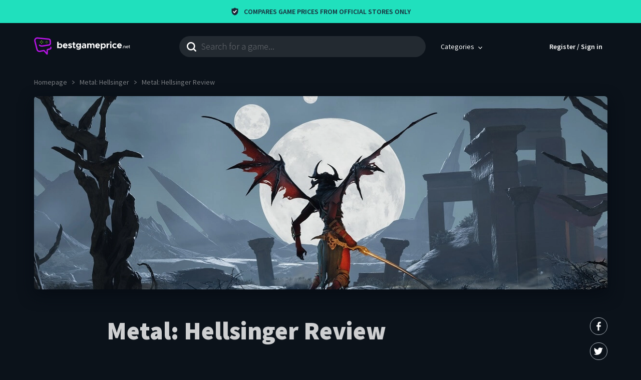

--- FILE ---
content_type: text/html; charset=utf-8
request_url: https://www.bestgameprice.net/metal-hellsinger/review
body_size: 33074
content:
<!DOCTYPE html><html lang="en"><head><meta charset="utf-8"><meta name="viewport" content="width=device-width, initial-scale=1, viewport-fit=cover"><meta property="fb:app_id" content="875736279787636"><title>Metal: Hellsinger Review | bestgameprice.net</title><meta name="robots" content="index,follow,max-image-preview:standard"><meta name="description" content="If you're looking for a shooter game with the main character, one of the mighty members of Hell, who uses a katana-like sword as the main weapon with three eyes and wings, Metal: Hellsinger is the game for you."><meta name="twitter:card" content="summary_large_image"><meta name="twitter:site" content="@bestgameprice_"><meta name="twitter:creator" content="@bestgameprice_"><meta property="og:title" content="Metal: Hellsinger Review"><meta property="og:description" content="If you're looking for a shooter game with the main character, one of the mighty members of Hell, who uses a katana-like sword as the main weapon with three eyes and wings, Metal: Hellsinger is the game for you."><meta property="og:url" content="https://www.bestgameprice.net/metal-hellsinger/review"><meta property="og:type" content="website"><meta property="og:image" content="https://cdn.bestgameprice.net/files/media/57e8faaa59dfff49433b64d543ee7dc9_6.1663253158.jpg"><meta property="og:image:alt" content="Metal: Hellsinger Review"><meta property="og:image:width" content="1185"><meta property="og:image:height" content="400"><link rel="canonical" href="https://www.bestgameprice.net/metal-hellsinger/review"><script type="application/ld+json">{"@context":"http://schema.org","@type":"ItemList","url":"https://www.bestgameprice.net/metal-hellsinger/review","name":"Metal: Hellsinger Review","description":"If you're looking for a shooter game with the main character, one of the mighty members of Hell, who uses a katana-like sword as the main weapon with three eyes and wings, Metal: Hellsinger is the game for you.","itemListElement":[{"@type":"ListItem","position":1,"item":{"@type":"VideoGame","name":"Metal: Hellsinger"}}]}</script><script type="application/ld+json">{"@context":"https://schema.org","@type":"BreadcrumbList","itemListElement":[{"@type":"ListItem","position":1,"item":{"@id":"https://www.bestgameprice.net/","name":"Homepage"}},{"@type":"ListItem","position":2,"item":{"@id":"https://www.bestgameprice.net/metal-hellsinger","name":"Metal: Hellsinger"}},{"@type":"ListItem","position":3,"item":{"@id":"https://www.bestgameprice.net/metal-hellsinger/review","name":"Metal: Hellsinger Review"}}]}</script><meta name="next-head-count" content="20"><meta http-equiv="X-UA-Compatible" content="IE=edge"><link rel="shortcut icon" href="/favicon.ico"><link rel="apple-touch-icon" sizes="180x180" href="/images/favicons/apple-touch-icon.png"><link rel="icon" type="image/png" sizes="32x32" href="/images/favicons/favicon-32x32.png"><link rel="icon" type="image/png" sizes="194x194" href="/images/favicons/favicon-194x194.png"><link rel="icon" type="image/png" sizes="192x192" href="/images/favicons/android-chrome-192x192.png"><link rel="icon" type="image/png" sizes="16x16" href="/images/favicons/favicon-16x16.png"><link rel="manifest" href="/themes/bgp/manifest.json"><meta name="msapplication-TileImage" content="/images/favicons/mstile-144x144.png"><link rel="mask-icon" href="/images/favicons/safari-pinned-tab.svg" color="#101924"><meta name="msapplication-TileColor" content="#101924"><meta name="theme-color" content="#101924"><link rel="dns-prefetch" href="https://www.google-analytics.com"><link rel="dns-prefetch" href="https://analytics.twitter.com"><link rel="dns-prefetch" href="https://static.ads-twitter.com"><link rel="dns-prefetch" href="https://in.hotjar.com"><link rel="dns-prefetch" href="https://script.hotjar.com"><link rel="dns-prefetch" href="https://vars.hotjar.com"><link rel="dns-prefetch" href="https://www.gstatic.com"><link rel="dns-prefetch" href="https://api-js.mixpanel.com"><link rel="dns-prefetch" href="https://connect.facebook.net"><link rel="dns-prefetch" href="https://stats.g.doubleclick.net"><link rel="dns-prefetch" href="https://static-cdn.jtvnw.net"><link rel="dns-prefetch" href="https://player.twitch.tv"><link rel="dns-prefetch" href="https://static.twitchcdn.net"><link rel="dns-prefetch" href="https://p.twitchcdn.net"><link rel="dns-prefetch" href="https://gql.twitch.tv"><link rel="preconnect" href="https://cdn.bestgameprice.net"><link rel="preconnect" href="https://static.hotjar.com" crossorigin=""><link rel="preconnect" href="https://fonts.gstatic.com" crossorigin=""><link rel="preconnect" href="https://cdn.mxpnl.com" crossorigin=""><link rel="preconnect" href="https://www.googletagmanager.com" crossorigin=""><link rel="stylesheet" data-href="https://fonts.googleapis.com/css2?family=Source+Sans+Pro:wght@300;400;600;700;900&amp;display=swap"><script>
                  !function(e,a,t,n,s,i,c){e.AlgoliaAnalyticsObject=s,e[s]=e[s]||function(){
                    (e[s].queue=e[s].queue||[]).push(arguments)}
                    }(window,document,"script","","aa");

                    window.aa('init', {
                      appId: '41P64KRS5I',
                      apiKey: '94bf4539c8c661ea31f52b53daf37c95',
                      // anonymous token must be generated
                      useCookie: true
                    });
                  </script><script>
                  (function(w,d,s,l,i){w[l]=w[l]||[];w[l].push({'gtm.start':
                  new Date().getTime(),event:'gtm.js'});var f=d.getElementsByTagName(s)[0],
                  j=d.createElement(s),dl=l!='dataLayer'?'&l='+l:'';j.async=true;j.src=
                  'https://www.googletagmanager.com/gtm.js?id='+i+dl;f.parentNode.insertBefore(j,f);
                  })(window,document,'script','dataLayer', 'GTM-KR9NPCF');
                  </script><script src="https://cdn.onesignal.com/sdks/OneSignalSDK.js" async=""></script><script>
                  window.OneSignal = window.OneSignal || []

                  // https://documentation.onesignal.com/docs/web-push-sdk#initialization
                  OneSignal.push(function () {
                    OneSignal.init({
                      appId: '600964e0-2159-4b25-b147-7f5aa412ccd4',
                      // https://documentation.onesignal.com/docs/web-push-typical-setup#auto-resubscribe
                      autoResubscribe: true,
                      notifyButton: {
                        enable: false
                      },
                      allowLocalhostAsSecureOrigin: true,
                      welcomeNotification: {
                        title: 'Bestgameprice',
                        message: 'Welcome aboard!',
                        url: 'https://www.bestgameprice.net'
                      },
                      promptOptions: {
                        slidedown: {
                          enabled: true,
                          autoPrompt: false,
                          /* These prompt options values configure both the HTTP prompt and the HTTP popup. */
                          /* actionMessage limited to 90 characters */
                          actionMessage: 'We require your permission to notify you when the game is on sale.',
                          /* acceptButtonText limited to 15 characters */
                          acceptButtonText: 'Accept',
                          /* cancelButtonText limited to 15 characters */
                          cancelButtonText: 'Maybe later'
                        }
                      }
                    })

                    // https://documentation.onesignal.com/docs/web-push-sdk#subscription-change
                    OneSignal.on('subscriptionChange', function (isSubscribed) {
                      var oReq = new XMLHttpRequest()

                      // https://documentation.onesignal.com/docs/web-push-sdk#getuserid
                      OneSignal.getUserId(function (userId) {
                        if (isSubscribed) {
                          // subscribe the user
                          oReq.open('POST', '/subscribe/push', true)
                        } else {
                          // unsubscribe the user
                          oReq.open('POST', '/unsubscribe/push', true)
                        }

                        oReq.setRequestHeader('Content-Type', 'application/json')
                        oReq.send(JSON.stringify({ subscriptionId: userId }))
                      })
                    })
                  })
                  </script><script>
                  (function(f,b){if(!b.__SV){var e,g,i,h;window.mixpanel=b;b._i=[];b.init=function(e,f,c){function g(a,d){var b=d.split(".");2==b.length&&(a=a[b[0]],d=b[1]);a[d]=function(){a.push([d].concat(Array.prototype.slice.call(arguments,0)))}}var a=b;"undefined"!==typeof c?a=b[c]=[]:c="mixpanel";a.people=a.people||[];a.toString=function(a){var d="mixpanel";"mixpanel"!==c&&(d+="."+c);a||(d+=" (stub)");return d};a.people.toString=function(){return a.toString(1)+".people (stub)"};i="disable time_event track track_pageview track_links track_forms track_with_groups add_group set_group remove_group register register_once alias unregister identify name_tag set_config reset opt_in_tracking opt_out_tracking has_opted_in_tracking has_opted_out_tracking clear_opt_in_out_tracking start_batch_senders people.set people.set_once people.unset people.increment people.append people.union people.track_charge people.clear_charges people.delete_user people.remove".split(" ");
                  for(h=0;h<i.length;h++)g(a,i[h]);var j="set set_once union unset remove delete".split(" ");a.get_group=function(){function b(c){d[c]=function(){call2_args=arguments;call2=[c].concat(Array.prototype.slice.call(call2_args,0));a.push([e,call2])}}for(var d={},e=["get_group"].concat(Array.prototype.slice.call(arguments,0)),c=0;c<j.length;c++)b(j[c]);return d};b._i.push([e,f,c])};b.__SV=1.2;e=f.createElement("script");e.type="text/javascript";e.async=!0;e.src="undefined"!==typeof MIXPANEL_CUSTOM_LIB_URL?
                  MIXPANEL_CUSTOM_LIB_URL:"file:"===f.location.protocol&&"//cdn.mxpnl.com/libs/mixpanel-2-latest.min.js".match(new RegExp('^//'))?"https://cdn.mxpnl.com/libs/mixpanel-2-latest.min.js":"//cdn.mxpnl.com/libs/mixpanel-2-latest.min.js";g=f.getElementsByTagName("script")[0];g.parentNode.insertBefore(e,g)}})(document,window.mixpanel||[]);
                  mixpanel.init('cd00d19b7069036c4e0f40ee6795ffca');
                  </script><script src="https://www.googletagmanager.com/gtag/js?id=G-84TNPDDG9K" async=""></script><script>
                        window.dataLayer = window.dataLayer || [];
                        function gtag(){dataLayer.push(arguments);}
                        gtag('js', new Date());
                        gtag('config', 'G-84TNPDDG9K');
                      </script><link rel="preconnect" href="https://fonts.gstatic.com" crossorigin=""><script defer="" nomodule="" src="/_next/static/chunks/polyfills-c67a75d1b6f99dc8.js"></script><script src="/_next/static/chunks/webpack-8e0577dc60b06201.js" defer=""></script><script src="/_next/static/chunks/framework-4556c45dd113b893.js" defer=""></script><script src="/_next/static/chunks/main-448df84f9d4fa28e.js" defer=""></script><script src="/_next/static/chunks/pages/_app-b5ee1b8b99d21d91.js" defer=""></script><script src="/_next/static/chunks/624-8da34fe57eff9b75.js" defer=""></script><script src="/_next/static/chunks/253-8212c6ab8556b46d.js" defer=""></script><script src="/_next/static/chunks/787-ea6e381a0c875dca.js" defer=""></script><script src="/_next/static/chunks/178-8cbc40b34707f539.js" defer=""></script><script src="/_next/static/chunks/27-f99f87bbf15c4ce9.js" defer=""></script><script src="/_next/static/chunks/pages/collection-1f2d7dcb3baf1f29.js" defer=""></script><script src="/_next/static/ec1laRctE8VjpMvhnt3od/_buildManifest.js" defer=""></script><script src="/_next/static/ec1laRctE8VjpMvhnt3od/_ssgManifest.js" defer=""></script><style>.show-loading-animation.rect-shape{-webkit-animation:react-placeholder-pulse 1.5s infinite;animation:react-placeholder-pulse 1.5s infinite}@-webkit-keyframes react-placeholder-pulse{0%{opacity:.6}50%{opacity:1}to{opacity:.6}}@keyframes react-placeholder-pulse{0%{opacity:.6}50%{opacity:1}to{opacity:.6}}html{line-height:1.15}body{margin:0}main{display:block}h1{font-size:2em;margin:.67em 0}hr{-webkit-box-sizing:content-box;box-sizing:content-box;height:0;overflow:visible}a{background-color:rgba(0,0,0,0)}img{border-style:none}input{font-family:inherit;font-size:100%;line-height:1.15;margin:0}input{overflow:visible}.container{margin-left:auto;margin-right:auto}.container,.image-embed,.video-embed{display:block;width:100%}body{font-family:Source Sans Pro,sans-serif}h1{font-size:2.8rem}@media(min-width:768px){h1{font-size:4.6rem}}@media(min-width:1185px){h1{font-size:5rem}}h2{font-size:2.2rem}@media(min-width:768px){h2{font-size:3.8rem}}@media(min-width:1185px){h2{font-size:4.5rem}}h3{font-size:3.5rem}h4{font-size:2.8rem}h1,h2,h3,h4{color:hsla(0,0%,100%,.8);font-weight:900;letter-spacing:normal}@media(min-width:320px)and (max-width:575px){.hidden--for-xs{display:none}}@media(min-width:576px)and (max-width:767px){.hidden--for-sm{display:none}}@media(min-width:768px)and (max-width:991px){.hidden--for-md{display:none}}@media(min-width:992px)and (max-width:1184px){.hidden--for-lg{display:none}}@media(min-width:1185px){.hidden--for-xl{display:none}}.row{display:-ms-flexbox;display:flex;-ms-flex-wrap:wrap;flex-wrap:wrap;margin-left:-.75rem;margin-right:-.75rem}.column{flex-basis:0;flex-grow:1;-ms-flex-negative:1;-ms-flex-positive:1;-ms-flex-preferred-size:0;flex-shrink:1;padding-left:.75rem;padding-right:.75rem}.slice-2{-ms-flex:none;flex:none;width:12.5%}.slice-3{-ms-flex:none;flex:none;width:18.75%}.slice-4{-ms-flex:none;flex:none;width:25%}.slice-5{-ms-flex:none;flex:none;width:31.25%}.slice-7{-ms-flex:none;flex:none;width:43.75%}.slice-8{-ms-flex:none;flex:none;width:50%}.slice-16{-ms-flex:none;flex:none;width:100%}@media(max-width:575px){.order-xs-1{-ms-flex-order:1;order:1}.slice-xs-6{-ms-flex:none;flex:none;width:37.5%}.slice-xs-10{-ms-flex:none;flex:none;width:62.5%}.slice-xs-16{-ms-flex:none;flex:none;width:100%}.slice-xs-16:not([class^=offset-xs]){margin-left:0}}@media(min-width:576px)and (max-width:767px){.order-sm-1{-ms-flex-order:1;order:1}.slice-sm-3{-ms-flex:none;flex:none;width:18.75%}.slice-sm-8{-ms-flex:none;flex:none;width:50%}.slice-sm-13{-ms-flex:none;flex:none;width:81.25%}.slice-sm-16{-ms-flex:none;flex:none;width:100%}.slice-sm-16:not([class^=offset-sm]){margin-left:0}}@media(min-width:768px)and (max-width:991px){.order-md-1{-ms-flex-order:1;order:1}.slice-md-4{-ms-flex:none;flex:none;width:25%}.slice-md-5{-ms-flex:none;flex:none;width:31.25%}.slice-md-8{-ms-flex:none;flex:none;width:50%}.slice-md-12{-ms-flex:none;flex:none;width:75%}.slice-md-16{-ms-flex:none;flex:none;width:100%}.slice-md-16:not([class^=offset-md]){margin-left:0}}@media(min-width:992px)and (max-width:1184px){.slice-lg-5{-ms-flex:none;flex:none;width:31.25%}.slice-lg-6{-ms-flex:none;flex:none;width:37.5%}.slice-lg-9{-ms-flex:none;flex:none;width:56.25%}.slice-lg-10{-ms-flex:none;flex:none;width:62.5%}.slice-lg-16{-ms-flex:none;flex:none;width:100%}.slice-lg-16:not([class^=offset-lg]){margin-left:0}}@media(min-width:1185px){.offset-xl-1{margin-left:6.25%}.slice-xl-2{-ms-flex:none;flex:none;width:12.5%}.offset-xl-2{margin-left:12.5%}.slice-xl-4{-ms-flex:none;flex:none;width:25%}.slice-xl-7{-ms-flex:none;flex:none;width:43.75%}.slice-xl-9{-ms-flex:none;flex:none;width:56.25%}.slice-xl-12{-ms-flex:none;flex:none;width:75%}}.container{max-width:98rem;padding-left:2rem;padding-right:2rem}@media(min-width:1185px){.container{max-width:1185px}}html{-webkit-box-sizing:border-box;box-sizing:border-box;font-size:62.5%;height:100%;-ms-overflow-style:scrollbar;-webkit-text-size-adjust:100%;-moz-text-size-adjust:100%;-ms-text-size-adjust:100%;text-size-adjust:100%}body{background-color:#101924;color:hsla(0,0%,100%,.55);display:-ms-flexbox;display:flex;-ms-flex-direction:column;flex-direction:column;font-size:1.6rem;min-height:100%}*,:after,:before{-webkit-box-sizing:inherit;box-sizing:inherit;outline:0}a{color:inherit;display:inline-block;text-decoration:none;-webkit-transition:all .2s;-o-transition:all .2s;transition:all .2s}#__next{display:-ms-flexbox;display:flex;-ms-flex:1 0 auto;flex:1 0 auto;-ms-flex-direction:column;flex-direction:column}img{max-width:100%}.video-embed{clear:both;height:0;padding-bottom:56.25%;position:relative}.video-embed iframe{border:0;height:100%;left:0;position:absolute;top:0;width:100%}.image-embed{margin-bottom:2rem;margin-top:2rem}@media(min-width:768px){.image-embed{margin-bottom:4.5rem;margin-top:4.5rem}}.image-embed img{height:auto}.icon-operating-system,.icon-platform{background-repeat:no-repeat;background-size:contain;display:inline-block;height:2rem;width:2rem}.icon-steam{background-image:url("data:image/svg+xml;charset=utf-8,%3Csvg xmlns='http://www.w3.org/2000/svg' fill='%23ffffff' viewBox='0 0 20 20'%3E%3Cpath fill-rule='evenodd' d='M0 9.198C.41 4.05 4.72 0 9.983 0 15.515 0 20 4.477 20 10c0 5.522-4.485 10-10.017 10-4.586 0-8.45-3.077-9.638-7.275l3.84 1.585a2.836 2.836 0 005.612-.692l3.405-2.425h.002l.084.001a3.78 3.78 0 003.778-3.772 3.778 3.778 0 00-7.555 0v.049l-2.388 3.455a2.82 2.82 0 00-1.754.488L0 9.198zm5.047 5.468l1.23.507a1.567 1.567 0 002.049-.842 1.563 1.563 0 00-.844-2.045l-1.271-.524a2.126 2.126 0 011.57.023c.523.218.932.627 1.148 1.152a2.108 2.108 0 01-.004 1.626 2.13 2.13 0 01-2.782 1.144 2.121 2.121 0 01-1.096-1.041zm10.758-7.243a2.52 2.52 0 00-2.517-2.514 2.518 2.518 0 00-2.517 2.514 2.517 2.517 0 005.034 0zM13.292 5.53a1.89 1.89 0 00-1.89 1.887 1.89 1.89 0 001.89 1.888 1.89 1.89 0 001.892-1.888 1.89 1.89 0 00-1.892-1.887z' clip-rule='evenodd'/%3E%3C/svg%3E")}.icon-windows{background-image:url("data:image/svg+xml;charset=utf-8,%3Csvg xmlns='http://www.w3.org/2000/svg' viewBox='0 0 76 76' fill='%23ffffff'%3E%3Cpath d='M30 40.1L0 40v25.5l30 4.1V40.1zm4 0v30.1L76 76V40.1H34zM30 6.5L0 10.8V36h30V6.5zm4-.6V36h42V0L34 5.9z'/%3E%3C/svg%3E")}:root{--blue-800:#101924}.GameBox_gameBoxImage__CfidY img{display:block!important;width:100%!important}.GameBox_gameIcons__dSbhF{-ms-flex-negative:0;flex-shrink:0;list-style-type:none;margin:0;padding:0}.GameBox_gameIcons__dSbhF>li{margin-bottom:.5rem;margin-top:.5rem;vertical-align:top}.GameBox_gameIcons__dSbhF>li+li{margin-left:2rem}.GameBox_gameBox__Qn3eJ{border-radius:.6rem;display:-ms-flexbox;display:flex;-ms-flex-direction:column;flex-direction:column;overflow:hidden;position:relative}.GameBox_gameBox__Qn3eJ:hover .GameBox_gameBoxContent__sHwLg{background-color:#213349}@media(min-width:768px){.GameBox_equalHeight__67aS6{-ms-flex:1 1;flex:1 1}}.GameBox_gameButton__clFQ6{height:100%;left:0;position:absolute;top:0;width:100%}.GameBox_gameBoxImage__CfidY{-webkit-user-select:none;-moz-user-select:none;-ms-user-select:none;user-select:none}.GameBox_gameBoxImage__CfidY>span{display:block!important}.GameBox_gameBoxContent__sHwLg{align-items:center;background-color:#192737;display:-ms-flexbox;display:flex;-ms-flex:1 1;flex:1 1;-ms-flex-align:center;padding:2rem;-webkit-transition:background-color .2s;-o-transition:background-color .2s;transition:background-color .2s}.GameBox_gameIcons__dSbhF{max-width:10.5rem}.GameBox_gameIcons__dSbhF>li{height:1.8rem;opacity:.5;width:1.8rem}.GameBox_gameIcons__dSbhF>li+li{margin-left:1.1rem}.GameBox_gameIcons__dSbhF>li:nth-child(4n+1){margin-left:0!important}.GameBox_gamePriceContainer__k5E1A{-ms-flex:1 1;flex:1 1;text-align:right}.GameBox_gamePrice__wvjDE{color:#fff;font-size:2.2rem;font-weight:900}.GameBox_gamePriceFrom__4lrSS{color:#96a4b4;font-size:1.2rem;margin-top:.3rem;-webkit-user-select:none;-moz-user-select:none;-ms-user-select:none;user-select:none}.GameBox_gamePriceCurrency__vJ7d0{font-weight:300;margin-right:.5rem}.AppHeader_megaMenuSeeAll__mL8Zg{display:block;width:100%;-webkit-appearance:none;-moz-appearance:none;appearance:none;border-radius:.6rem;border:.2rem solid rgba(0,0,0,0);color:#fff;cursor:pointer;font-size:1.4rem;font-weight:700;line-height:normal;padding:1rem 2rem;text-align:center;text-decoration:none;text-transform:uppercase;-webkit-transition:border-color .2s,background-color .2s;-o-transition:border-color .2s,background-color .2s;transition:border-color .2s,background-color .2s;-webkit-user-select:none;-moz-user-select:none;-ms-user-select:none;user-select:none;vertical-align:middle}@media(min-width:768px){.AppHeader_megaMenuSeeAll__mL8Zg{padding-bottom:1.3rem;padding-top:1.3rem}}.AppHeader_megaMenuSeeAll__mL8Zg:disabled{background-color:hsla(0,0%,100%,.1)!important;color:hsla(0,0%,100%,.3);cursor:not-allowed}.AppHeader_megaMenuSeeAll__mL8Zg{border-color:hsla(0,0%,100%,.6)}.AppHeader_megaMenuSeeAll__mL8Zg:hover{border-color:hsla(0,0%,100%,.8)}.AppHeader_header__P5ghE{padding-bottom:1.5rem;padding-top:1.6rem;position:-webkit-sticky;position:sticky;top:-.1rem;z-index:4}@media(min-width:768px){.AppHeader_header__P5ghE{padding-bottom:2.6rem;padding-top:2.6rem}}.AppHeader_headerRow__eGsDY{align-items:center;-ms-flex-align:center;position:relative}.AppHeader_searchInput__zXyyr{background-color:hsla(0,0%,100%,.1);background-image:url("data:image/svg+xml;charset=utf-8,%3Csvg xmlns='http://www.w3.org/2000/svg' viewBox='0 0 19 19' fill='%23ffffff'%3E%3Cpath d='M17.721 19a1.266 1.266 0 01-.9-.383l-3.583-3.583a8.213 8.213 0 01-4.926 1.6 8.322 8.322 0 01-5.885-14.2 8.316 8.316 0 0114.2 5.885 8.157 8.157 0 01-1.6 4.926l3.581 3.583a1.24 1.24 0 010 1.792 1.268 1.268 0 01-.887.38zM8.317 2.56a5.757 5.757 0 105.757 5.757A5.764 5.764 0 008.317 2.56z'/%3E%3C/svg%3E");background-position:left 1.5rem center;background-repeat:no-repeat;background-size:1.9rem;border:0;border-radius:2.1rem;color:#fff;display:block;font-size:1.8rem;font-weight:300;overflow:hidden;padding:1.1rem 1.5rem 1.1rem 4.4rem;width:100%}.AppHeader_searchInput__zXyyr::-webkit-input-placeholder{color:hsla(0,0%,100%,.35)}.AppHeader_searchInput__zXyyr:-moz-placeholder,.AppHeader_searchInput__zXyyr::-moz-placeholder{color:hsla(0,0%,100%,.35)}.AppHeader_searchInput__zXyyr:-ms-input-placeholder{color:hsla(0,0%,100%,.35)}.AppHeader_megaMenuWraper__4WWRb{display:inline-block}.AppHeader_megaMenuWraper__4WWRb:hover .AppHeader_megaMenuButton__Vy6H0:after{background-color:#202f41;display:block}.AppHeader_megaMenuWraper__4WWRb:hover .AppHeader_megaMenuArrow__C4UTB{-webkit-transform:rotate(-180deg);-ms-transform:rotate(-180deg);transform:rotate(-180deg)}.AppHeader_megaMenuWraper__4WWRb:hover .AppHeader_megaMenu__w_J_0{display:block!important}.AppHeader_megaMenuButton__Vy6H0{align-items:center;color:#fff;display:-ms-flexbox;display:flex;-ms-flex-align:center;font-size:1.4rem;position:relative}.AppHeader_megaMenuButton__Vy6H0:after{border-top-left-radius:.6rem;border-top-right-radius:.6rem;bottom:-2rem;content:"";cursor:auto;display:none;left:0;position:absolute;right:0;top:0}.AppHeader_megaMenuButtonInner__9HWsa{cursor:pointer;-ms-flex:1 1;flex:1 1;padding:1.3rem 1.5rem;-webkit-user-select:none;-moz-user-select:none;-ms-user-select:none;user-select:none;z-index:1}.AppHeader_megaMenu__w_J_0{display:none;left:0;position:absolute;right:0;top:calc(100% + 1.5rem)}.AppHeader_megaMenu__w_J_0:before{bottom:0;content:"";left:0;position:absolute;right:0;top:-3.3rem;z-index:0}.AppHeader_megaMenuInner__DdENr{background-color:#202f41;border-radius:.6rem;display:-ms-flexbox;display:flex;font-size:1.8rem;min-height:37.5rem;overflow:hidden;padding:2.7rem 3rem;position:relative;z-index:1}.AppHeader_megaMenuArrow__C4UTB{background-image:url("data:image/svg+xml;charset=utf-8,%3Csvg xmlns='http://www.w3.org/2000/svg' viewBox='0 0 8.386 5.3' fill='%23ffffff'%3E%3Cpath d='M1.21.34a.562.562 0 00-.843 0 .689.689 0 000 .917L3.772 4.96a.562.562 0 00.843 0l3.4-3.7a.689.689 0 000-.917.562.562 0 00-.843 0L4.193 3.587z'/%3E%3C/svg%3E");background-repeat:no-repeat;display:inline-block;height:.5rem;margin-left:.5rem;-webkit-transition:-webkit-transform .2s;-o-transition:transform .2s;transition:-webkit-transform .2s;transition:transform .2s;transition:transform .2s,-webkit-transform .2s;width:.8rem}.AppHeader_megaMenuSidebar__bbzwJ{display:-ms-flexbox;display:flex;-ms-flex-direction:column;flex-direction:column;padding-right:2rem;width:27.2rem}.AppHeader_megaMenuHeading__7GsGT{color:#fff;line-height:normal;margin-bottom:1.6rem;margin-top:0;text-transform:uppercase}.AppHeader_megaMenuLinks__B0aSQ,.AppHeader_megaMenuStaticLinks__omd26{list-style-type:none;margin:0;padding:0}.AppHeader_megaMenuLink__AA1DC{cursor:pointer;display:inline-block}.AppHeader_megaMenuLink__AA1DC,.AppHeader_megaMenuStaticLink__HiN9J{color:hsla(0,0%,100%,.5);font-weight:600;padding-bottom:.6rem;padding-top:.6rem;text-transform:uppercase;word-break:break-word}.AppHeader_megaMenuLink__AA1DC:hover,.AppHeader_megaMenuStaticLink__HiN9J:hover{color:hsla(0,0%,100%,.9)}.AppHeader_megaMenuLinks__B0aSQ{-ms-flex:1 1;flex:1 1}.AppHeader_megaMenuContent__i7s98{padding-left:2rem;width:calc(100% - 27.2rem)}.AppHeader_megaMenuSeeAll__mL8Zg{border-color:hsla(0,0%,100%,.1);color:hsla(0,0%,100%,.6);margin-top:1.4rem}.AppHeader_megaMenuSeeAll__mL8Zg:hover{border-color:hsla(0,0%,100%,.3)}.AppHeader_megaMenuGameBox__fOZgU{min-height:20.7rem}.AppHeader_autoCompleteContainer__pozUH{position:relative}.AppHeader_userMenuLogin__kkk86{color:#fff;font-size:1.4rem;font-weight:600;line-height:1.29;padding:1rem}.AppHeader_userMenuLogin__kkk86{-webkit-user-select:none;-moz-user-select:none;-ms-user-select:none;user-select:none}.AppHeader_mobileMenuButton__V_1hg{cursor:pointer;padding:1rem;position:relative;vertical-align:middle;width:4.2rem}.AppHeader_mobileSearchButton__jWfEn{cursor:pointer;padding:1rem;vertical-align:middle}@media(min-width:768px){.AppHeader_mobileSearchButton__jWfEn{display:none}}.AppHeader_mobileSearch__ghR8N{bottom:0;left:0;position:fixed;right:0;top:0}.AppHeader_mobileSearch__ghR8N{background-color:#101924;padding-top:0;z-index:5}.AppHeader_mobileSearchInput__10Fd9{background-color:#0a111a;border:0;color:#fff;display:block;font-size:1.6rem;padding:1.9rem 1.5rem 2.1rem 5rem;width:100%}.AppHeader_mobileSearchInput__10Fd9::-webkit-input-placeholder{color:hsla(0,0%,100%,.4)}.AppHeader_mobileSearchInput__10Fd9:-moz-placeholder,.AppHeader_mobileSearchInput__10Fd9::-moz-placeholder{color:hsla(0,0%,100%,.4)}.AppHeader_mobileSearchInput__10Fd9:-ms-input-placeholder{color:hsla(0,0%,100%,.4)}.AppHeader_mobileSearchClose__uI6iU{cursor:pointer;left:.5rem;padding:1rem;position:absolute;top:1.2rem}@-webkit-keyframes AppHeader_rotating__2xxq6{0%{-webkit-transform:rotate(0deg);transform:rotate(0deg)}to{-webkit-transform:rotate(1turn);transform:rotate(1turn)}}.AppFooter_footerPartnerItem__wKUev+.AppFooter_footerPartnerItem__wKUev:before{position:absolute;top:50%;-webkit-transform:translateY(-50%);-ms-transform:translateY(-50%);transform:translateY(-50%)}.AppFooter_footer__jr_9n{background-color:#060c14;color:hsla(0,0%,100%,.5);-ms-flex-negative:0;flex-shrink:0}.AppFooter_footerTop__0pYcp{margin-bottom:5rem;margin-top:5rem}@media(min-width:577px){.AppFooter_footerTop__0pYcp{margin-top:6rem}}.AppFooter_footerLogo__F5opM{display:block;margin-top:6rem;text-align:center}@media(min-width:992px){.AppFooter_footerLogo__F5opM{display:inline-block;margin-top:0}}.AppFooter_copyright__qgxaS{font-size:1.4rem;margin-bottom:3rem;margin-top:3rem;text-align:center}@media(min-width:992px){.AppFooter_copyright__qgxaS{text-align:left}}.AppFooter_footerSocials__qTvJ5{align-items:center;display:-ms-flexbox;display:flex;-ms-flex-align:center;-ms-flex-pack:center;-ms-flex-wrap:wrap;flex-wrap:wrap;justify-content:center;margin:3rem auto;max-width:24rem}@media(min-width:992px){.AppFooter_footerSocials__qTvJ5{-ms-flex-pack:initial;justify-content:normal;margin-left:0;margin-right:0;max-width:100%}}@media(min-width:1185px){.AppFooter_footerSocials__qTvJ5{max-width:27rem}}.AppFooter_footerSocials__qTvJ5 svg{fill:hsla(0,0%,100%,.7);-webkit-transition:fill .2s;-o-transition:fill .2s;transition:fill .2s}.AppFooter_footerSocials__qTvJ5 svg:hover{fill:#fff}.AppFooter_footerSocialLink__Fngbl{padding:1rem;width:4.5rem}.AppFooter_footerColumnTitle__kx3Ih{color:hsla(0,0%,100%,.65);font-size:2rem;font-weight:900;margin-bottom:1.5rem;margin-top:2rem;text-transform:uppercase}@media(min-width:992px){.AppFooter_footerColumnTitle__kx3Ih{margin-top:0}}.AppFooter_footerColumnList__z2Vur{list-style-type:none;margin:0;padding:0}.AppFooter_footerColumnLink__1KGCZ{-webkit-box-orient:vertical;display:block;display:-webkit-box;font-size:1.5rem;-webkit-line-clamp:2;line-height:normal;margin-bottom:.5rem;margin-top:.5rem;overflow:hidden;padding-bottom:.5rem;padding-top:.5rem;word-break:break-word}.AppFooter_footerColumnLink__1KGCZ:hover{color:#fff}.AppFooter_footerBottomList__XUxVM{list-style-type:none;margin-bottom:1.5rem;margin-top:1.5rem;padding:0}@media(min-width:576px){.AppFooter_footerBottomList__XUxVM{text-align:center}}.AppFooter_footerBottomList__XUxVM>li{display:inline-block;width:50%}@media(min-width:576px){.AppFooter_footerBottomList__XUxVM>li{width:25%}}@media(min-width:768px){.AppFooter_footerBottomList__XUxVM>li{width:auto}}.AppFooter_footerPartners__AmNsx{align-items:center;display:-ms-flexbox;display:flex;-ms-flex-align:center;-ms-flex-pack:center;-ms-flex-wrap:wrap;flex-wrap:wrap;justify-content:center;margin-bottom:1.5rem;margin-top:1.5rem}.AppFooter_footerPartnerItem__wKUev{padding-left:4.5rem;padding-right:4.5rem;position:relative}@media(min-width:769px){.AppFooter_footerPartnerItem__wKUev+.AppFooter_footerPartnerItem__wKUev:before{background-color:hsla(0,0%,100%,.1);content:"";height:1rem;left:0;width:.1rem}}.AppFooter_footerPartnerLink__Wv80e{padding:1.5rem}.AppFooter_footerBottomLink__Y1Rkj{display:block;font-size:1.2rem;padding-bottom:1.5rem;padding-top:1.5rem;text-align:center}.AppFooter_footerBottomLink__Y1Rkj:hover{color:#fff}@media(min-width:768px){.AppFooter_footerBottomLink__Y1Rkj{display:inline-block;margin-left:1rem;margin-right:1rem;padding-left:1.2rem;padding-right:1.2rem;text-align:left}}.AppFooter_separator__Z33Cl{background-color:hsla(0,0%,100%,.1);border:0;height:.1rem;margin:0}.AppFooter_ourApps__w6lDP{padding-bottom:2.5rem;padding-top:3rem}.AppFooter_ourAppsHeading__4pkvZ{font-weight:600;text-align:center}@media(min-width:992px){.AppFooter_ourAppsHeading__4pkvZ{text-align:left}}.AppFooter_footerApps__nQkPk{list-style-type:none;margin:1.5rem -.5rem 0;overflow:hidden;padding:0;text-align:center}@media(min-width:992px){.AppFooter_footerApps__nQkPk{text-align:left}}.AppFooter_footerApps__nQkPk>li{display:inline-block;margin:.5rem;vertical-align:middle}.AppFooter_footerAppLink__Nktn1{display:inline-block}.AppFooter_footerAppLink__Nktn1 svg{vertical-align:top}.AppFooter_appBoxedLink__2uDEo{align-items:center;border:.1rem solid #728397;border-radius:.6rem;display:-ms-flexbox;display:flex;-ms-flex-align:center;-ms-flex-pack:center;height:4rem;justify-content:center;padding-left:1rem;padding-right:1rem}.AppFooter_appBoxedLink__2uDEo svg{fill:#fff}.OfficialStoresBar_officialStores__5F9Vt{align-items:center;background-color:#20e0bd;color:#192737;display:-ms-flexbox;display:flex;-ms-flex-align:center;-ms-flex-pack:center;font-size:1.2rem;font-weight:600;justify-content:center;margin:0;padding:1.5rem;text-transform:uppercase;-webkit-user-select:none;-moz-user-select:none;-ms-user-select:none;user-select:none}@media(min-width:768px){.OfficialStoresBar_officialStores__5F9Vt{font-size:1.4rem}}.OfficialStoresBar_officialStores__5F9Vt svg{margin-right:1rem}.Layout_main__EYHs9{-ms-flex:1 0 auto;flex:1 0 auto;position:relative}.Layout_main__EYHs9.Layout_headerActive__b4Eh5{margin-top:-7.4rem}@media(min-width:768px){.Layout_main__EYHs9.Layout_headerActive__b4Eh5{margin-top:-9.5rem}}@media(min-width:1185px){.Layout_main__EYHs9.Layout_headerActive__b4Eh5{margin-top:-9.4rem}}.Layout_main__EYHs9.Layout_footerActive__G3_Fc{padding-bottom:7.5rem}.Breadcrumb_breadcrumbList__ajRm3{list-style-type:none;margin:0 -1rem;padding:0}.Breadcrumb_breadcrumbList__ajRm3>li{display:inline-block}.Breadcrumb_breadcrumbList__ajRm3>li+li{background-image:url("data:image/svg+xml;charset=utf-8,%3Csvg xmlns='http://www.w3.org/2000/svg' viewBox='0 0 4 7' fill='rgba(255, 255, 255, 0.45)'%3E%3Cpath d='M4 3.5a.49.49 0 01-.144.348L.796 6.865a.46.46 0 01-.665-.013.493.493 0 01.013-.683L2.85 3.5.144.83A.491.491 0 01.131.148.463.463 0 01.796.135l3.06 3.017A.49.49 0 014 3.5z'/%3E%3C/svg%3E");background-position:0;background-repeat:no-repeat;background-size:.4rem .7rem;padding-left:.5rem}.Breadcrumb_breadcrumbLink__8kRAK{color:hsla(0,0%,100%,.45);font-size:1.4rem;padding:1rem}.Breadcrumb_breadcrumbLink__8kRAK:hover{color:hsla(0,0%,100%,.8)}.TwitchStreams_streamHeading__jfLl6{background-image:url("data:image/svg+xml;charset=utf-8,%3Csvg xmlns='http://www.w3.org/2000/svg' viewBox='0 0 1140 380'%3E%3Cpath fill='%23FFF' d='M170 170h-70v20h70v80H60l-40-40V20h80v70h70zM470 270H230l-40-40V90h80v100h20V90h80v100h20V90h80zM490 90h80v180h-80zM490 20h80v50h-80zM740 170h-70v20h70v80H630l-40-40V20h80v70h70zM920 170h-80v20h80v80H800l-40-40V130l40-40h120zM1120 270h-80V170h-20v100h-80V20h80v70h60l40 40z'/%3E%3Cpath fill='%239146FF' d='M1090 70h-50V0H930.2l-50.5 70H790l-30 30V70h-70V0H470v70H160.5L110 0H0v240l140 140h140v-40l40 40h270v-40l40 40h130v-40l40 40h250l90-90V120l-50-50zM170 170h-70v20h70v80H60l-40-40V20h80v70h70v80zm300 100H230l-40-40V90h80v100h20V90h80v100h20V90h80v180zm100 0h-80V90h80v180zm0-200h-80V20h80v50zm170 100h-70v20h70v80H630l-40-40V20h80v70h70v80zm180 0h-80v20h80v80H800l-40-40V130l40-40h120v80zm200 100h-80V170h-20v100h-80V20h80v70h60l40 40v140z'/%3E%3C/svg%3E");background-position:0 0;background-repeat:no-repeat;background-size:10.8rem 3.6rem;color:hsla(0,0%,100%,.45);font-size:2rem;font-weight:600;margin:0;padding-top:6rem;position:relative;text-transform:uppercase;word-break:break-word}@media(min-width:768px){.TwitchStreams_streamHeading__jfLl6{background-position:0;font-size:2.4rem;font-weight:400;padding-left:17rem;padding-top:0}}@media(min-width:992px){.TwitchStreams_streamHeading__jfLl6{font-size:2.6rem}}@media(min-width:1185px){.TwitchStreams_streamHeading__jfLl6{font-size:2.8rem}}.TwitchStreams_streamHeading__jfLl6:before{background-color:hsla(0,0%,100%,.2);bottom:-.9rem;content:"";display:none;left:14rem;position:absolute;top:-.9rem;width:.1rem}@media(min-width:768px){.TwitchStreams_streamHeading__jfLl6:before{display:inline-block}}.TwitchStreams_featuredPlaceholder__zXaWV,.TwitchStreams_streamPlaceholder__UYom9{background-color:hsla(0,0%,100%,.3);border-radius:.6rem;width:100%}.TwitchStreams_featuredPlaceholder__zXaWV{height:38.681vh!important}@media(min-width:992px){.TwitchStreams_featuredPlaceholder__zXaWV{height:36.1rem!important}}@media(min-width:1185px){.TwitchStreams_featuredPlaceholder__zXaWV{height:38.2rem!important}}.TwitchStreams_streamPlaceholder__UYom9{height:38.1vh!important}@media(min-width:577px){.TwitchStreams_streamPlaceholder__UYom9{height:19.63rem!important}}@media(min-width:992px){.TwitchStreams_streamPlaceholder__UYom9{height:17.3rem!important}}@media(min-width:1185px){.TwitchStreams_streamPlaceholder__UYom9{height:18.3rem!important}}.TwitchStreams_streamContainer__w_3e5{display:grid;grid-row-gap:1.5rem;grid-template-columns:1fr;row-gap:1.5rem}@media(min-width:768px){.TwitchStreams_streamContainer__w_3e5{-webkit-column-gap:1.5rem;-moz-column-gap:1.5rem;column-gap:1.5rem;grid-column-gap:1.5rem;grid-template-columns:1fr 1fr 1fr}}.TwitchStreams_featuredBoxContainer__mU_f0,.TwitchStreams_streamContainer__w_3e5{padding-top:5rem}@media(min-width:768px){.TwitchStreams_featuredBoxContainer__mU_f0,.TwitchStreams_streamContainer__w_3e5{padding-top:7.5rem}}.TwitchStreams_featuredBoxContainer__mU_f0{display:-ms-flexbox;display:flex;-ms-flex-direction:column;flex-direction:column;min-height:100%}.collection_collectionImage__H_TXj img{display:block!important;width:100%!important}.collection_collectionBody__HR00_ a{color:#d37aec}.collection_collectionBody__HR00_ a:hover{color:#b620e0}.collection_collectionBody__HR00_{word-break:break-word}.collection_collectionBody__HR00_ h2{font-size:2.2rem;margin-bottom:3rem;margin-top:6rem}@media(min-width:768px){.collection_collectionBody__HR00_ h2{font-size:2.8rem}}@media(min-width:1185px){.collection_collectionBody__HR00_ h2{font-size:3.5rem}}.collection_collectionContainer__LVVi_{padding-top:10rem}.collection_collectionHeading__sbEED{word-break:break-word}.collection_collectionImage__H_TXj{border-radius:.6rem;-webkit-box-shadow:0 1rem 3rem 0 #060c14;box-shadow:0 1rem 3rem 0 #060c14;margin-bottom:2rem;margin-top:1rem;overflow:hidden;-webkit-user-select:none;-moz-user-select:none;-ms-user-select:none;user-select:none}.collection_collectionImage__H_TXj>span{display:block!important}.collection_collectionSummary__c_tvd{color:hsla(0,0%,100%,.6);font-size:2rem;font-weight:700;line-height:1.23;margin-bottom:3.8rem;margin-top:4rem;word-break:break-word}@media(min-width:768px){.collection_collectionSummary__c_tvd{font-size:2.2rem;margin-top:0}}.collection_collectionBody__HR00_{font-size:2rem;line-height:1.25}@media(min-width:768px){.collection_gameCardGrid__23z9O{-ms-flex-wrap:nowrap;flex-wrap:nowrap}}.collection_gameCardFw__ednh3{clear:both}.collection_reviewCard__OOGNo{margin-bottom:2rem;margin-top:2rem}@media(min-width:768px){.collection_reviewCard__OOGNo{margin-bottom:4.5rem;margin-top:4.5rem}}.collection_gameCardItem__pIScI{margin-bottom:1rem;margin-top:1rem}@media(min-width:768px){.collection_gameCardItem__pIScI{margin-bottom:2rem;margin-top:0;min-height:calc(100% - 2rem)}}.collection_collectionShareList__vGhhI{align-items:flex-end;display:-ms-flexbox;display:flex;-ms-flex-align:end;-ms-flex-direction:column;flex-direction:column;list-style-type:none;margin:3.6rem 0 0;padding:0;position:-webkit-sticky;position:sticky;top:10.5rem}.collection_collectionShareList__vGhhI>li+li{margin-top:1.5rem}.collection_collectionShareLink__bT13o{align-items:center;border:.1rem solid #afb7bf;border-radius:100%;display:-ms-flexbox;display:flex;-ms-flex-align:center;-ms-flex-pack:center;height:3.5rem;justify-content:center;overflow:hidden;width:3.5rem}.collection_collectionShareLink__bT13o:hover{background-color:#b620e0;border-color:#b620e0}.collection_collectionMobileShareContainer__sht0K{bottom:2rem;position:fixed;right:2rem}@media(min-width:768px){.collection_collectionMobileShareContainer__sht0K{display:none}}.collection_collectionMobileShareMenu__5rrBB{align-items:center;background-color:rgba(182,32,224,.4);border:.2rem solid #b620e0;border-radius:100%;display:-ms-flexbox;display:flex;-ms-flex-align:center;-ms-flex-pack:center;height:5rem;justify-content:center;overflow:hidden;width:5rem}.collection_collectionStreamContainer__pHuHm{background-image:-webkit-gradient(linear,left bottom,left top,from(rgba(0,0,0,.4)),to(rgba(0,0,0,0))),-webkit-gradient(linear,left bottom,left top,from(rgba(0,0,0,.4)),to(rgba(0,0,0,0))),-webkit-gradient(linear,left top,left bottom,from(rgba(0,0,0,.2)),to(rgba(0,0,0,.2)));background-image:-o-linear-gradient(bottom,rgba(0,0,0,.4),rgba(0,0,0,0)),-o-linear-gradient(bottom,rgba(0,0,0,.4),rgba(0,0,0,0)),-o-linear-gradient(top,rgba(0,0,0,.2),rgba(0,0,0,.2));background-image:linear-gradient(0deg,rgba(0,0,0,.4),rgba(0,0,0,0)),linear-gradient(0deg,rgba(0,0,0,.4),rgba(0,0,0,0)),linear-gradient(180deg,rgba(0,0,0,.2),rgba(0,0,0,.2));margin-bottom:-7.5rem;margin-top:5rem;padding-bottom:7.5rem;padding-top:7.5rem}</style><link rel="preload" href="/_next/static/css/c1a242cfe7de0951.css" data-n-g="" as="style"><link rel="preload" href="/_next/static/css/487d7a4e33ebfd90.css" data-n-p="" as="style"><link rel="preload" href="/_next/static/css/4af8e7c789359086.css" data-n-p="" as="style"><noscript data-n-css=""></noscript><style data-href="https://fonts.googleapis.com/css2?family=Source+Sans+Pro:wght@300;400;600;700;900&amp;display=swap">@font-face{font-family:'Source Sans Pro';font-style:normal;font-weight:300;font-display:swap;src:url(https://fonts.gstatic.com/s/sourcesanspro/v22/6xKydSBYKcSV-LCoeQqfX1RYOo3ik4zAkw.woff) format('woff')}@font-face{font-family:'Source Sans Pro';font-style:normal;font-weight:400;font-display:swap;src:url(https://fonts.gstatic.com/s/sourcesanspro/v22/6xK3dSBYKcSV-LCoeQqfX1RYOo3aPA.woff) format('woff')}@font-face{font-family:'Source Sans Pro';font-style:normal;font-weight:600;font-display:swap;src:url(https://fonts.gstatic.com/s/sourcesanspro/v22/6xKydSBYKcSV-LCoeQqfX1RYOo3i54rAkw.woff) format('woff')}@font-face{font-family:'Source Sans Pro';font-style:normal;font-weight:700;font-display:swap;src:url(https://fonts.gstatic.com/s/sourcesanspro/v22/6xKydSBYKcSV-LCoeQqfX1RYOo3ig4vAkw.woff) format('woff')}@font-face{font-family:'Source Sans Pro';font-style:normal;font-weight:900;font-display:swap;src:url(https://fonts.gstatic.com/s/sourcesanspro/v22/6xKydSBYKcSV-LCoeQqfX1RYOo3iu4nAkw.woff) format('woff')}@font-face{font-family:'Source Sans Pro';font-style:normal;font-weight:300;font-display:swap;src:url(https://fonts.gstatic.com/s/sourcesanspro/v22/6xKydSBYKcSV-LCoeQqfX1RYOo3ik4zwmhdu3cOWxy40.woff2) format('woff2');unicode-range:U+0460-052F,U+1C80-1C88,U+20B4,U+2DE0-2DFF,U+A640-A69F,U+FE2E-FE2F}@font-face{font-family:'Source Sans Pro';font-style:normal;font-weight:300;font-display:swap;src:url(https://fonts.gstatic.com/s/sourcesanspro/v22/6xKydSBYKcSV-LCoeQqfX1RYOo3ik4zwkxdu3cOWxy40.woff2) format('woff2');unicode-range:U+0301,U+0400-045F,U+0490-0491,U+04B0-04B1,U+2116}@font-face{font-family:'Source Sans Pro';font-style:normal;font-weight:300;font-display:swap;src:url(https://fonts.gstatic.com/s/sourcesanspro/v22/6xKydSBYKcSV-LCoeQqfX1RYOo3ik4zwmxdu3cOWxy40.woff2) format('woff2');unicode-range:U+1F00-1FFF}@font-face{font-family:'Source Sans Pro';font-style:normal;font-weight:300;font-display:swap;src:url(https://fonts.gstatic.com/s/sourcesanspro/v22/6xKydSBYKcSV-LCoeQqfX1RYOo3ik4zwlBdu3cOWxy40.woff2) format('woff2');unicode-range:U+0370-03FF}@font-face{font-family:'Source Sans Pro';font-style:normal;font-weight:300;font-display:swap;src:url(https://fonts.gstatic.com/s/sourcesanspro/v22/6xKydSBYKcSV-LCoeQqfX1RYOo3ik4zwmBdu3cOWxy40.woff2) format('woff2');unicode-range:U+0102-0103,U+0110-0111,U+0128-0129,U+0168-0169,U+01A0-01A1,U+01AF-01B0,U+0300-0301,U+0303-0304,U+0308-0309,U+0323,U+0329,U+1EA0-1EF9,U+20AB}@font-face{font-family:'Source Sans Pro';font-style:normal;font-weight:300;font-display:swap;src:url(https://fonts.gstatic.com/s/sourcesanspro/v22/6xKydSBYKcSV-LCoeQqfX1RYOo3ik4zwmRdu3cOWxy40.woff2) format('woff2');unicode-range:U+0100-02AF,U+0304,U+0308,U+0329,U+1E00-1E9F,U+1EF2-1EFF,U+2020,U+20A0-20AB,U+20AD-20CF,U+2113,U+2C60-2C7F,U+A720-A7FF}@font-face{font-family:'Source Sans Pro';font-style:normal;font-weight:300;font-display:swap;src:url(https://fonts.gstatic.com/s/sourcesanspro/v22/6xKydSBYKcSV-LCoeQqfX1RYOo3ik4zwlxdu3cOWxw.woff2) format('woff2');unicode-range:U+0000-00FF,U+0131,U+0152-0153,U+02BB-02BC,U+02C6,U+02DA,U+02DC,U+0304,U+0308,U+0329,U+2000-206F,U+2074,U+20AC,U+2122,U+2191,U+2193,U+2212,U+2215,U+FEFF,U+FFFD}@font-face{font-family:'Source Sans Pro';font-style:normal;font-weight:400;font-display:swap;src:url(https://fonts.gstatic.com/s/sourcesanspro/v22/6xK3dSBYKcSV-LCoeQqfX1RYOo3qNa7lujVj9_mf.woff2) format('woff2');unicode-range:U+0460-052F,U+1C80-1C88,U+20B4,U+2DE0-2DFF,U+A640-A69F,U+FE2E-FE2F}@font-face{font-family:'Source Sans Pro';font-style:normal;font-weight:400;font-display:swap;src:url(https://fonts.gstatic.com/s/sourcesanspro/v22/6xK3dSBYKcSV-LCoeQqfX1RYOo3qPK7lujVj9_mf.woff2) format('woff2');unicode-range:U+0301,U+0400-045F,U+0490-0491,U+04B0-04B1,U+2116}@font-face{font-family:'Source Sans Pro';font-style:normal;font-weight:400;font-display:swap;src:url(https://fonts.gstatic.com/s/sourcesanspro/v22/6xK3dSBYKcSV-LCoeQqfX1RYOo3qNK7lujVj9_mf.woff2) format('woff2');unicode-range:U+1F00-1FFF}@font-face{font-family:'Source Sans Pro';font-style:normal;font-weight:400;font-display:swap;src:url(https://fonts.gstatic.com/s/sourcesanspro/v22/6xK3dSBYKcSV-LCoeQqfX1RYOo3qO67lujVj9_mf.woff2) format('woff2');unicode-range:U+0370-03FF}@font-face{font-family:'Source Sans Pro';font-style:normal;font-weight:400;font-display:swap;src:url(https://fonts.gstatic.com/s/sourcesanspro/v22/6xK3dSBYKcSV-LCoeQqfX1RYOo3qN67lujVj9_mf.woff2) format('woff2');unicode-range:U+0102-0103,U+0110-0111,U+0128-0129,U+0168-0169,U+01A0-01A1,U+01AF-01B0,U+0300-0301,U+0303-0304,U+0308-0309,U+0323,U+0329,U+1EA0-1EF9,U+20AB}@font-face{font-family:'Source Sans Pro';font-style:normal;font-weight:400;font-display:swap;src:url(https://fonts.gstatic.com/s/sourcesanspro/v22/6xK3dSBYKcSV-LCoeQqfX1RYOo3qNq7lujVj9_mf.woff2) format('woff2');unicode-range:U+0100-02AF,U+0304,U+0308,U+0329,U+1E00-1E9F,U+1EF2-1EFF,U+2020,U+20A0-20AB,U+20AD-20CF,U+2113,U+2C60-2C7F,U+A720-A7FF}@font-face{font-family:'Source Sans Pro';font-style:normal;font-weight:400;font-display:swap;src:url(https://fonts.gstatic.com/s/sourcesanspro/v22/6xK3dSBYKcSV-LCoeQqfX1RYOo3qOK7lujVj9w.woff2) format('woff2');unicode-range:U+0000-00FF,U+0131,U+0152-0153,U+02BB-02BC,U+02C6,U+02DA,U+02DC,U+0304,U+0308,U+0329,U+2000-206F,U+2074,U+20AC,U+2122,U+2191,U+2193,U+2212,U+2215,U+FEFF,U+FFFD}@font-face{font-family:'Source Sans Pro';font-style:normal;font-weight:600;font-display:swap;src:url(https://fonts.gstatic.com/s/sourcesanspro/v22/6xKydSBYKcSV-LCoeQqfX1RYOo3i54rwmhdu3cOWxy40.woff2) format('woff2');unicode-range:U+0460-052F,U+1C80-1C88,U+20B4,U+2DE0-2DFF,U+A640-A69F,U+FE2E-FE2F}@font-face{font-family:'Source Sans Pro';font-style:normal;font-weight:600;font-display:swap;src:url(https://fonts.gstatic.com/s/sourcesanspro/v22/6xKydSBYKcSV-LCoeQqfX1RYOo3i54rwkxdu3cOWxy40.woff2) format('woff2');unicode-range:U+0301,U+0400-045F,U+0490-0491,U+04B0-04B1,U+2116}@font-face{font-family:'Source Sans Pro';font-style:normal;font-weight:600;font-display:swap;src:url(https://fonts.gstatic.com/s/sourcesanspro/v22/6xKydSBYKcSV-LCoeQqfX1RYOo3i54rwmxdu3cOWxy40.woff2) format('woff2');unicode-range:U+1F00-1FFF}@font-face{font-family:'Source Sans Pro';font-style:normal;font-weight:600;font-display:swap;src:url(https://fonts.gstatic.com/s/sourcesanspro/v22/6xKydSBYKcSV-LCoeQqfX1RYOo3i54rwlBdu3cOWxy40.woff2) format('woff2');unicode-range:U+0370-03FF}@font-face{font-family:'Source Sans Pro';font-style:normal;font-weight:600;font-display:swap;src:url(https://fonts.gstatic.com/s/sourcesanspro/v22/6xKydSBYKcSV-LCoeQqfX1RYOo3i54rwmBdu3cOWxy40.woff2) format('woff2');unicode-range:U+0102-0103,U+0110-0111,U+0128-0129,U+0168-0169,U+01A0-01A1,U+01AF-01B0,U+0300-0301,U+0303-0304,U+0308-0309,U+0323,U+0329,U+1EA0-1EF9,U+20AB}@font-face{font-family:'Source Sans Pro';font-style:normal;font-weight:600;font-display:swap;src:url(https://fonts.gstatic.com/s/sourcesanspro/v22/6xKydSBYKcSV-LCoeQqfX1RYOo3i54rwmRdu3cOWxy40.woff2) format('woff2');unicode-range:U+0100-02AF,U+0304,U+0308,U+0329,U+1E00-1E9F,U+1EF2-1EFF,U+2020,U+20A0-20AB,U+20AD-20CF,U+2113,U+2C60-2C7F,U+A720-A7FF}@font-face{font-family:'Source Sans Pro';font-style:normal;font-weight:600;font-display:swap;src:url(https://fonts.gstatic.com/s/sourcesanspro/v22/6xKydSBYKcSV-LCoeQqfX1RYOo3i54rwlxdu3cOWxw.woff2) format('woff2');unicode-range:U+0000-00FF,U+0131,U+0152-0153,U+02BB-02BC,U+02C6,U+02DA,U+02DC,U+0304,U+0308,U+0329,U+2000-206F,U+2074,U+20AC,U+2122,U+2191,U+2193,U+2212,U+2215,U+FEFF,U+FFFD}@font-face{font-family:'Source Sans Pro';font-style:normal;font-weight:700;font-display:swap;src:url(https://fonts.gstatic.com/s/sourcesanspro/v22/6xKydSBYKcSV-LCoeQqfX1RYOo3ig4vwmhdu3cOWxy40.woff2) format('woff2');unicode-range:U+0460-052F,U+1C80-1C88,U+20B4,U+2DE0-2DFF,U+A640-A69F,U+FE2E-FE2F}@font-face{font-family:'Source Sans Pro';font-style:normal;font-weight:700;font-display:swap;src:url(https://fonts.gstatic.com/s/sourcesanspro/v22/6xKydSBYKcSV-LCoeQqfX1RYOo3ig4vwkxdu3cOWxy40.woff2) format('woff2');unicode-range:U+0301,U+0400-045F,U+0490-0491,U+04B0-04B1,U+2116}@font-face{font-family:'Source Sans Pro';font-style:normal;font-weight:700;font-display:swap;src:url(https://fonts.gstatic.com/s/sourcesanspro/v22/6xKydSBYKcSV-LCoeQqfX1RYOo3ig4vwmxdu3cOWxy40.woff2) format('woff2');unicode-range:U+1F00-1FFF}@font-face{font-family:'Source Sans Pro';font-style:normal;font-weight:700;font-display:swap;src:url(https://fonts.gstatic.com/s/sourcesanspro/v22/6xKydSBYKcSV-LCoeQqfX1RYOo3ig4vwlBdu3cOWxy40.woff2) format('woff2');unicode-range:U+0370-03FF}@font-face{font-family:'Source Sans Pro';font-style:normal;font-weight:700;font-display:swap;src:url(https://fonts.gstatic.com/s/sourcesanspro/v22/6xKydSBYKcSV-LCoeQqfX1RYOo3ig4vwmBdu3cOWxy40.woff2) format('woff2');unicode-range:U+0102-0103,U+0110-0111,U+0128-0129,U+0168-0169,U+01A0-01A1,U+01AF-01B0,U+0300-0301,U+0303-0304,U+0308-0309,U+0323,U+0329,U+1EA0-1EF9,U+20AB}@font-face{font-family:'Source Sans Pro';font-style:normal;font-weight:700;font-display:swap;src:url(https://fonts.gstatic.com/s/sourcesanspro/v22/6xKydSBYKcSV-LCoeQqfX1RYOo3ig4vwmRdu3cOWxy40.woff2) format('woff2');unicode-range:U+0100-02AF,U+0304,U+0308,U+0329,U+1E00-1E9F,U+1EF2-1EFF,U+2020,U+20A0-20AB,U+20AD-20CF,U+2113,U+2C60-2C7F,U+A720-A7FF}@font-face{font-family:'Source Sans Pro';font-style:normal;font-weight:700;font-display:swap;src:url(https://fonts.gstatic.com/s/sourcesanspro/v22/6xKydSBYKcSV-LCoeQqfX1RYOo3ig4vwlxdu3cOWxw.woff2) format('woff2');unicode-range:U+0000-00FF,U+0131,U+0152-0153,U+02BB-02BC,U+02C6,U+02DA,U+02DC,U+0304,U+0308,U+0329,U+2000-206F,U+2074,U+20AC,U+2122,U+2191,U+2193,U+2212,U+2215,U+FEFF,U+FFFD}@font-face{font-family:'Source Sans Pro';font-style:normal;font-weight:900;font-display:swap;src:url(https://fonts.gstatic.com/s/sourcesanspro/v22/6xKydSBYKcSV-LCoeQqfX1RYOo3iu4nwmhdu3cOWxy40.woff2) format('woff2');unicode-range:U+0460-052F,U+1C80-1C88,U+20B4,U+2DE0-2DFF,U+A640-A69F,U+FE2E-FE2F}@font-face{font-family:'Source Sans Pro';font-style:normal;font-weight:900;font-display:swap;src:url(https://fonts.gstatic.com/s/sourcesanspro/v22/6xKydSBYKcSV-LCoeQqfX1RYOo3iu4nwkxdu3cOWxy40.woff2) format('woff2');unicode-range:U+0301,U+0400-045F,U+0490-0491,U+04B0-04B1,U+2116}@font-face{font-family:'Source Sans Pro';font-style:normal;font-weight:900;font-display:swap;src:url(https://fonts.gstatic.com/s/sourcesanspro/v22/6xKydSBYKcSV-LCoeQqfX1RYOo3iu4nwmxdu3cOWxy40.woff2) format('woff2');unicode-range:U+1F00-1FFF}@font-face{font-family:'Source Sans Pro';font-style:normal;font-weight:900;font-display:swap;src:url(https://fonts.gstatic.com/s/sourcesanspro/v22/6xKydSBYKcSV-LCoeQqfX1RYOo3iu4nwlBdu3cOWxy40.woff2) format('woff2');unicode-range:U+0370-03FF}@font-face{font-family:'Source Sans Pro';font-style:normal;font-weight:900;font-display:swap;src:url(https://fonts.gstatic.com/s/sourcesanspro/v22/6xKydSBYKcSV-LCoeQqfX1RYOo3iu4nwmBdu3cOWxy40.woff2) format('woff2');unicode-range:U+0102-0103,U+0110-0111,U+0128-0129,U+0168-0169,U+01A0-01A1,U+01AF-01B0,U+0300-0301,U+0303-0304,U+0308-0309,U+0323,U+0329,U+1EA0-1EF9,U+20AB}@font-face{font-family:'Source Sans Pro';font-style:normal;font-weight:900;font-display:swap;src:url(https://fonts.gstatic.com/s/sourcesanspro/v22/6xKydSBYKcSV-LCoeQqfX1RYOo3iu4nwmRdu3cOWxy40.woff2) format('woff2');unicode-range:U+0100-02AF,U+0304,U+0308,U+0329,U+1E00-1E9F,U+1EF2-1EFF,U+2020,U+20A0-20AB,U+20AD-20CF,U+2113,U+2C60-2C7F,U+A720-A7FF}@font-face{font-family:'Source Sans Pro';font-style:normal;font-weight:900;font-display:swap;src:url(https://fonts.gstatic.com/s/sourcesanspro/v22/6xKydSBYKcSV-LCoeQqfX1RYOo3iu4nwlxdu3cOWxw.woff2) format('woff2');unicode-range:U+0000-00FF,U+0131,U+0152-0153,U+02BB-02BC,U+02C6,U+02DA,U+02DC,U+0304,U+0308,U+0329,U+2000-206F,U+2074,U+20AC,U+2122,U+2191,U+2193,U+2212,U+2215,U+FEFF,U+FFFD}</style></head><body><noscript><iframe src="https://www.googletagmanager.com/ns.html?id=GTM-KR9NPCF" height="0" width="0" style="display:none;visibility:hidden"></iframe></noscript><div id="__next"><div class="OfficialStoresBar_officialStores__5F9Vt"><svg fill="#ffffff" width="16" xmlns="http://www.w3.org/2000/svg" viewBox="0 0 17 16"><path fill="#192737" d="M8.953.506a.08.08 0 0 0-.021-.013.645.645 0 0 0-.187-.127h-.017A.65.65 0 0 0 8.524.32H8.46a.678.678 0 0 0-.411.181C6.048 2.506 2.186 2.24 2.149 2.24a.646.646 0 0 0-.689.64v3.555a9.565 9.565 0 0 0 6.837 9.21h.012a.68.68 0 0 0 .16.023c.01.005.02.009.031.012.062 0 .124-.01.184-.027h.014a9.565 9.565 0 0 0 6.842-9.218V2.88a.639.639 0 0 0-.685-.638c-.041-.002-3.9.263-5.903-1.737z"></path><path d="M7.617 11.2a.86.86 0 0 1-.57-.22L4.842 9.028c-.392-.347-.455-.981-.141-1.415.314-.434.887-.503 1.28-.156l1.57 1.39 3.395-3.752c.355-.393.932-.393 1.288 0s.356 1.032 0 1.425l-3.972 4.392a.866.866 0 0 1-.644.288z"></path></svg>Compares game prices from official stores only</div><header class="AppHeader_header__P5ghE "><div class="container"><div class="row AppHeader_headerRow__eGsDY"><div class="column slice-4 slice-md-5 slice-sm-13 slice-xs-10"><a href="https://www.bestgameprice.net/" title="best game price"><svg width="194" height="36" fill="#ffffff" xmlns="http://www.w3.org/2000/svg" viewBox="0 0 970 174"><path fill="#BB14EA" d="M24.33.976A31.044 31.044 0 0 1 34.44.092l.637.056 112.395 11.005c11.123 1.09 19.811 10.05 20.589 21.164l.023.363 1.409 25.979c.629 11.603-7.537 21.813-18.95 23.78l-.354.058-65.467 10.246a45.33 45.33 0 0 1-34.724-8.915 6.536 6.536 0 0 1 7.992-10.344 32.258 32.258 0 0 0 24.225 6.417l.486-.072 65.467-10.246a9.804 9.804 0 0 0 8.284-9.948l-.011-.268-1.409-25.98a9.804 9.804 0 0 0-8.567-9.195l-.267-.03L33.803 13.157a17.971 17.971 0 0 0-6.222.479c-9.508 2.442-15.279 12.05-13.016 21.561l.078.317 21.726 84.607c2.353 9.16 11.391 14.912 20.656 13.207l.323-.063 36.235-7.346a14.705 14.705 0 0 1 13.879 4.605l.229.262 17.105 20.045v-21.786a14.706 14.706 0 0 1 11.132-14.265l.318-.075 20.891-4.744a4.9 4.9 0 0 0 3.811-4.559l.005-.221v-5.925a6.536 6.536 0 0 1 13.067-.23l.004.23v5.925a17.973 17.973 0 0 1-13.653 17.447l-.34.08-20.891 4.743a1.634 1.634 0 0 0-1.266 1.452l-.007.142v35.082a8.169 8.169 0 0 1-14.186 5.526l-.197-.223-25.736-30.16a1.634 1.634 0 0 0-1.422-.563l-.146.023-36.235 7.346c-16.034 3.25-31.807-6.499-36.11-22.226l-.126-.478L1.983 38.765C-2.281 22.16 7.723 5.24 24.33.975Z"></path><path fill="#7ED321" fill-rule="evenodd" d="M75.022 55.07c2.595-.066 4.7 2.003 4.7 4.622 0 2.618-2.105 4.866-4.7 5.02-2.595.152-4.7-1.917-4.7-4.622 0-2.704 2.105-4.952 4.7-5.02Zm11.566-12.64c2.595.048 4.7 2.125 4.7 4.637 0 2.514-2.105 4.582-4.7 4.62a4.62 4.62 0 0 1-4.7-4.637 4.6 4.6 0 0 1 4.7-4.62Zm-23.133-.426c2.596.047 4.699 2.296 4.699 5.02 0 2.727-2.103 4.966-4.7 5.004-2.594.038-4.699-2.209-4.699-5.02 0-2.812 2.105-5.052 4.7-5.004Zm11.567-11.569c2.595.153 4.7 2.4 4.7 5.02 0 2.618-2.105 4.688-4.7 4.62-2.595-.066-4.7-2.314-4.7-5.019 0-2.706 2.105-4.774 4.7-4.62Zm50.696 22.82c1.823-.048 3.303 1.43 3.303 3.301 0 1.87-1.48 3.476-3.303 3.585-1.824.11-3.303-1.368-3.303-3.3 0-1.932 1.479-3.538 3.303-3.586Zm8.129-9.029c1.823.034 3.303 1.518 3.303 3.312 0 1.796-1.48 3.273-3.303 3.3-1.824.027-3.303-1.455-3.303-3.312 0-1.856 1.479-3.334 3.303-3.3Zm-16.259-.304c1.824.034 3.302 1.64 3.302 3.586 0 1.947-1.478 3.546-3.302 3.574-1.824.027-3.303-1.578-3.303-3.587 0-2.007 1.479-3.608 3.303-3.573Zm8.13-8.264c1.823.11 3.303 1.714 3.303 3.586 0 1.87-1.48 3.348-3.303 3.3-1.824-.047-3.303-1.653-3.303-3.585 0-1.933 1.479-3.41 3.303-3.3Z" clip-rule="evenodd"></path><path fill-rule="evenodd" d="M766.419 54.614c3.913 0 7.098-3.276 7.098-7.28 0-3.731-3.185-7.098-7.098-7.098-4.095 0-7.28 3.367-7.28 7.098 0 4.004 3.185 7.28 7.28 7.28ZM282.011 84.553c0 14.469-9.1 24.661-21.658 24.661-6.552 0-12.012-2.821-15.743-7.735v6.643h-13.286v-63.61h13.286v23.115c3.731-4.823 9.191-7.644 15.743-7.644 12.558 0 21.658 10.192 21.658 24.57Zm-37.401 1.82c.728 6.916 5.46 11.648 11.921 11.648 7.371 0 12.558-5.551 12.558-13.468 0-7.826-5.187-13.377-12.558-13.377-6.461 0-11.193 4.732-11.921 11.557v3.64Zm67.569 22.841c6.916 0 15.015-2.912 19.201-7.28l-8.463-8.645c-2.548 2.457-7.098 4.186-10.829 4.186-5.551 0-9.646-3.458-11.193-8.554h33.943c0-17.745-8.645-28.938-23.387-28.938-13.741 0-24.206 10.283-24.206 24.479 0 14.469 10.92 24.752 24.934 24.752Zm-11.102-29.848h21.021c-1.274-4.641-4.732-7.644-10.101-7.644-5.005 0-9.191 2.912-10.92 7.644Zm58.924 29.848c11.557 0 19.11-5.915 19.11-15.197 0-10.283-9.009-13.013-17.108-15.106-6.37-1.73-8.281-2.457-8.281-5.005 0-1.638 2.275-2.821 5.551-2.821 4.004 0 8.918 1.547 13.195 4.186l5.369-9.464c-5.187-3.458-11.83-5.824-18.564-5.824-11.102 0-18.473 6.37-18.382 15.288.091 9.282 7.553 11.92 17.199 14.287l.017.004c4.814 1.272 8.264 2.183 8.264 5.092 0 2.093-2.548 3.549-6.097 3.549-6.279 0-11.557-2.275-15.743-5.278l-5.733 9.191c5.642 4.55 13.65 7.098 21.203 7.098Zm54.465-4.095c-2.73 2.457-7.007 4.095-10.829 4.095-8.281 0-14.105-5.915-14.105-14.378V71.813h-6.461V61.075h6.461V48.153h12.74v12.922h10.192v10.738h-10.192v20.93c0 3.094 2.002 5.278 4.459 5.278 1.82 0 3.64-.637 4.55-1.547l3.185 8.645Zm28.894 18.655c14.833 0 25.298-8.554 25.298-20.657V61.075h-13.377v6.37c-3.185-4.46-9.191-7.462-15.561-7.462-11.83 0-20.839 9.19-20.839 22.295 0 13.104 9.009 22.386 20.839 22.386 6.188 0 11.83-2.73 15.561-7.28v5.187c0 6.097-5.46 10.01-14.014 10.01-5.46 0-10.92-1.729-14.014-4.459l-4.641 9.373c4.641 3.64 12.467 6.279 20.748 6.279Zm-10.829-41.496c0 6.552 4.732 11.193 11.375 11.193s11.375-4.641 11.375-11.193-4.732-11.102-11.375-11.102-11.375 4.55-11.375 11.102Zm61.29 26.936c5.096 0 10.465-2.002 13.832-5.824v4.732h12.831v-28.12c0-12.284-8.372-20.02-20.657-20.02-6.552 0-13.013 1.82-19.656 5.188l4.459 8.827c3.731-1.911 7.826-3.367 12.194-3.367 7.735 0 10.829 4.368 10.829 9.373v.91c-4.004-1.547-8.19-2.366-12.012-2.366-10.92 0-19.565 6.37-19.565 15.652 0 9.009 7.735 15.015 17.745 15.015Zm-4.914-15.38c0 3.823 3.367 6.189 7.917 6.189 5.096 0 9.919-2.366 10.829-6.734V88.92c-3.003-1.092-6.461-1.73-10.101-1.73-4.823 0-8.645 2.822-8.645 6.644Zm84.404 14.379V79.73c0-5.005 3.822-8.554 9.1-8.554 4.914 0 8.372 3.822 8.372 9.282v27.755h12.74v-30.03c0-10.647-7.553-18.2-17.381-18.2-7.007 0-12.831 3.367-15.288 8.554-2.912-5.278-8.463-8.554-14.924-8.554-5.824 0-10.465 2.82-12.74 7.28v-6.188h-13.286v47.047h13.286V79.73c0-5.005 3.731-8.554 9.1-8.554 4.823 0 8.281 3.822 8.281 9.282v27.755h12.74Zm81.401-6.279c-4.186 4.368-12.285 7.28-19.201 7.28-14.014 0-24.934-10.283-24.934-24.752 0-14.196 10.465-24.48 24.206-24.48 14.742 0 23.387 11.194 23.387 28.939h-33.943c1.547 5.096 5.642 8.554 11.193 8.554 3.731 0 8.281-1.73 10.829-4.186l8.463 8.645Zm-9.282-22.568h-21.021c1.729-4.732 5.915-7.644 10.92-7.644 5.369 0 8.827 3.003 10.101 7.644Zm33.535 22.113v22.295h-13.286v-62.7h13.286v6.553c3.731-4.823 9.191-7.644 15.743-7.644 12.558 0 21.658 10.192 21.658 24.57 0 14.469-9.1 24.661-21.658 24.661-6.552 0-12.012-2.821-15.743-7.735Zm11.921-3.458c-6.461 0-11.193-4.732-11.921-11.648v-3.64c.728-6.825 5.46-11.557 11.921-11.557 7.371 0 12.558 5.55 12.558 13.377 0 7.917-5.187 13.468-12.558 13.468Zm46.639-12.376v22.477h-13.286V61.075h13.286v8.736c3.094-6.097 8.918-9.828 16.107-9.828v11.193c-9.828 0-16.107 5.642-16.107 14.469Zm35.446-24.57v47.047h-13.286V61.075h13.286Zm33.08 48.139c7.826 0 14.196-3.185 18.837-8.281l-8.827-7.462c-2.457 2.73-6.279 4.55-9.919 4.55-7.007 0-12.831-6.188-12.831-13.56 0-7.188 5.824-13.285 12.74-13.285 3.64 0 7.371 1.729 9.737 4.368l8.827-7.553c-4.55-4.914-10.829-8.008-18.473-8.008-13.923 0-25.753 11.193-25.753 24.57s11.739 24.661 25.662 24.661Zm66.841-7.28c-4.186 4.368-12.285 7.28-19.201 7.28-14.014 0-24.934-10.283-24.934-24.752 0-14.196 10.465-24.48 24.206-24.48 14.742 0 23.387 11.194 23.387 28.939h-33.943c1.547 5.096 5.642 8.554 11.193 8.554 3.731 0 8.281-1.73 10.829-4.186l8.463 8.645Zm-9.282-22.568h-21.021c1.729-4.732 5.915-7.644 10.92-7.644 5.369 0 8.827 3.003 10.101 7.644Zm23.579 26.18c0 1.702-1.334 3.128-2.99 3.128-1.748 0-3.082-1.426-3.082-3.128 0-1.564 1.334-2.99 3.082-2.99 1.656 0 2.99 1.426 2.99 2.99Zm10.144 2.576v-15.41c.368-2.806 3.22-4.968 6.532-4.968 3.22 0 5.474 2.484 5.474 6.026v14.352h4.462V92.988c0-5.382-3.68-9.2-8.924-9.2-3.22 0-6.118 1.656-7.544 4.002v-3.45h-4.554v23.782h4.554Zm42.804-3.128c-2.116 2.254-6.256 3.68-9.614 3.68-6.624 0-12.236-5.198-12.236-12.512 0-7.13 5.29-12.374 11.868-12.374 7.268 0 11.454 5.52 11.454 14.03h-18.722c.598 3.956 3.496 6.808 7.59 6.808 2.484 0 5.382-1.104 6.808-2.576l2.852 2.944Zm-2.944-10.81h-14.26c.736-3.864 3.726-6.348 7.406-6.348 4.094 0 6.348 2.668 6.854 6.348Zm21.735 12.788c-1.287 1.058-3.035 1.702-4.738 1.702-3.68 0-6.255-2.668-6.255-6.486V88.204h-3.589V84.34h3.589v-6.532h4.461v6.532h5.612v3.864h-5.612v13.662c0 1.656 1.104 2.852 2.438 2.852 1.012 0 1.932-.368 2.439-.874l1.655 3.128Z" clip-rule="evenodd"></path></svg></a></div><div class="column slice-7 slice-lg-9 slice-md-8 hidden--for-sm hidden--for-xs"><form action="/search" method="GET"><div role="combobox" aria-haspopup="listbox" aria-owns="react-autowhatever-bgpAcDesktop" aria-expanded="false" class="AppHeader_autoCompleteContainer__pozUH "><input type="text" autocomplete="off" aria-autocomplete="list" aria-controls="react-autowhatever-bgpAcDesktop" class="AppHeader_searchInput__zXyyr" placeholder="Search for a game..." name="q" value=""><div id="react-autowhatever-bgpAcDesktop" role="listbox"></div></div></form></div><div class="column slice-2 hidden--for-lg hidden--for-md hidden--for-sm hidden--for-xs"><div class="AppHeader_megaMenuWraper__4WWRb"><div class="AppHeader_megaMenuButton__Vy6H0"><div class="AppHeader_megaMenuButtonInner__9HWsa">Categories<!-- --> <i class="AppHeader_megaMenuArrow__C4UTB"></i></div></div><div class="AppHeader_megaMenu__w_J_0"><div class="AppHeader_megaMenuInner__DdENr"><nav class="AppHeader_megaMenuSidebar__bbzwJ"><h4 class="AppHeader_megaMenuHeading__7GsGT">Menu</h4><ul class="AppHeader_megaMenuLinks__B0aSQ"><li><a href="https://www.bestgameprice.net/category/popular-games" title="Popular Games" class="AppHeader_megaMenuLink__AA1DC">Popular Games</a></li><li><a href="https://www.bestgameprice.net/category/top-deals" title="Top Deals" class="AppHeader_megaMenuLink__AA1DC">Top Deals</a></li><li><a href="https://www.bestgameprice.net/category/new-releases" title="New Releases" class="AppHeader_megaMenuLink__AA1DC">New Releases</a></li><li><a href="https://www.bestgameprice.net/category/games-under-10-eur" title="Games Under 10 EUR" class="AppHeader_megaMenuLink__AA1DC">Games Under 10 EUR</a></li><li><a href="https://www.bestgameprice.net/category/free-to-play" title="Free to Play" class="AppHeader_megaMenuLink__AA1DC">Free to Play</a></li><li><span title="Collections" class="AppHeader_megaMenuLink__AA1DC">Collections</span></li></ul><ul class="AppHeader_megaMenuStaticLinks__omd26"><li><a href="https://www.bestgameprice.net/static/about-us" title="About Us" class="AppHeader_megaMenuStaticLink__HiN9J">About Us</a></li></ul></nav><div class="AppHeader_megaMenuContent__i7s98"><h4 class="AppHeader_megaMenuHeading__7GsGT">Suggestions</h4><div class="row"><div class="column"><div class="GameBox_gameBox__Qn3eJ AppHeader_megaMenuGameBox__fOZgU GameBox_equalHeight__67aS6"><div class="GameBox_gameBoxImage__CfidY"><span style="box-sizing:border-box;display:inline-block;overflow:hidden;width:initial;height:initial;background:none;opacity:1;border:0;margin:0;padding:0;position:relative;max-width:100%"><span style="box-sizing:border-box;display:block;width:initial;height:initial;background:none;opacity:1;border:0;margin:0;padding:0;max-width:100%"><img style="display:block;max-width:100%;width:initial;height:initial;background:none;opacity:1;border:0;margin:0;padding:0" alt="" aria-hidden="true" src="data:image/svg+xml,%3csvg%20xmlns=%27http://www.w3.org/2000/svg%27%20version=%271.1%27%20width=%27460%27%20height=%27215%27/%3e"></span><img alt="Compass of the Destiny: Istanbul" src="[data-uri]" decoding="async" data-nimg="intrinsic" style="position:absolute;top:0;left:0;bottom:0;right:0;box-sizing:border-box;padding:0;border:none;margin:auto;display:block;width:0;height:0;min-width:100%;max-width:100%;min-height:100%;max-height:100%"><noscript><img alt="Compass of the Destiny: Istanbul" srcSet="/_next/image?url=https%3A%2F%2Fcdn.bestgameprice.net%2Ffiles%2Fmedia%2Fdf722cb44c46a95ab7c2c9e79c18b0b4_thumbnail.1686870010.jpg&amp;w=640&amp;q=75 1x, /_next/image?url=https%3A%2F%2Fcdn.bestgameprice.net%2Ffiles%2Fmedia%2Fdf722cb44c46a95ab7c2c9e79c18b0b4_thumbnail.1686870010.jpg&amp;w=1080&amp;q=75 2x" src="/_next/image?url=https%3A%2F%2Fcdn.bestgameprice.net%2Ffiles%2Fmedia%2Fdf722cb44c46a95ab7c2c9e79c18b0b4_thumbnail.1686870010.jpg&amp;w=1080&amp;q=75" decoding="async" data-nimg="intrinsic" style="position:absolute;top:0;left:0;bottom:0;right:0;box-sizing:border-box;padding:0;border:none;margin:auto;display:block;width:0;height:0;min-width:100%;max-width:100%;min-height:100%;max-height:100%" loading="lazy"/></noscript></span></div><div class="GameBox_gameBoxContent__sHwLg"><ul class="GameBox_gameIcons__dSbhF"><li class="icon-operating-system icon-windows"></li><li class="icon-platform icon-steam"></li></ul><div class="GameBox_gamePriceContainer__k5E1A"><div class="GameBox_gamePrice__wvjDE"><span class="GameBox_gamePriceCurrency__vJ7d0">€</span>7,74</div><div class="GameBox_gamePriceFrom__4lrSS">from</div></div></div><a href="https://www.bestgameprice.net/compass-of-the-destiny-istanbul" title="Compass of the Destiny: Istanbul" class="GameBox_gameButton__clFQ6" target="_self"></a></div></div><div class="column"><div class="GameBox_gameBox__Qn3eJ AppHeader_megaMenuGameBox__fOZgU GameBox_equalHeight__67aS6"><div class="GameBox_gameBoxImage__CfidY"><span style="box-sizing:border-box;display:inline-block;overflow:hidden;width:initial;height:initial;background:none;opacity:1;border:0;margin:0;padding:0;position:relative;max-width:100%"><span style="box-sizing:border-box;display:block;width:initial;height:initial;background:none;opacity:1;border:0;margin:0;padding:0;max-width:100%"><img style="display:block;max-width:100%;width:initial;height:initial;background:none;opacity:1;border:0;margin:0;padding:0" alt="" aria-hidden="true" src="data:image/svg+xml,%3csvg%20xmlns=%27http://www.w3.org/2000/svg%27%20version=%271.1%27%20width=%27460%27%20height=%27215%27/%3e"></span><img alt="Call of Duty®: Modern Warfare® II" src="[data-uri]" decoding="async" data-nimg="intrinsic" style="position:absolute;top:0;left:0;bottom:0;right:0;box-sizing:border-box;padding:0;border:none;margin:auto;display:block;width:0;height:0;min-width:100%;max-width:100%;min-height:100%;max-height:100%"><noscript><img alt="Call of Duty®: Modern Warfare® II" srcSet="/_next/image?url=https%3A%2F%2Fcdn.bestgameprice.net%2Ffiles%2Fmedia%2Fc72b8868eaacfa0f2932129288a9fb8f_thumbnail.1654815611.jpg&amp;w=640&amp;q=75 1x, /_next/image?url=https%3A%2F%2Fcdn.bestgameprice.net%2Ffiles%2Fmedia%2Fc72b8868eaacfa0f2932129288a9fb8f_thumbnail.1654815611.jpg&amp;w=1080&amp;q=75 2x" src="/_next/image?url=https%3A%2F%2Fcdn.bestgameprice.net%2Ffiles%2Fmedia%2Fc72b8868eaacfa0f2932129288a9fb8f_thumbnail.1654815611.jpg&amp;w=1080&amp;q=75" decoding="async" data-nimg="intrinsic" style="position:absolute;top:0;left:0;bottom:0;right:0;box-sizing:border-box;padding:0;border:none;margin:auto;display:block;width:0;height:0;min-width:100%;max-width:100%;min-height:100%;max-height:100%" loading="lazy"/></noscript></span></div><div class="GameBox_gameBoxContent__sHwLg"><ul class="GameBox_gameIcons__dSbhF"><li class="icon-operating-system icon-windows"></li><li class="icon-platform icon-steam"></li></ul><div class="GameBox_gamePriceContainer__k5E1A"><div class="GameBox_gamePrice__wvjDE"><span class="GameBox_gamePriceCurrency__vJ7d0">€</span>79,99</div><div class="GameBox_gamePriceFrom__4lrSS">from</div></div></div><a href="https://www.bestgameprice.net/call-of-duty-modern-warfare-ii" title="Call of Duty®: Modern Warfare® II" class="GameBox_gameButton__clFQ6" target="_self"></a></div></div><div class="column"><div class="GameBox_gameBox__Qn3eJ AppHeader_megaMenuGameBox__fOZgU GameBox_equalHeight__67aS6"><div class="GameBox_gameBoxImage__CfidY"><span style="box-sizing:border-box;display:inline-block;overflow:hidden;width:initial;height:initial;background:none;opacity:1;border:0;margin:0;padding:0;position:relative;max-width:100%"><span style="box-sizing:border-box;display:block;width:initial;height:initial;background:none;opacity:1;border:0;margin:0;padding:0;max-width:100%"><img style="display:block;max-width:100%;width:initial;height:initial;background:none;opacity:1;border:0;margin:0;padding:0" alt="" aria-hidden="true" src="data:image/svg+xml,%3csvg%20xmlns=%27http://www.w3.org/2000/svg%27%20version=%271.1%27%20width=%27460%27%20height=%27215%27/%3e"></span><img alt="Marvel's Spider-Man: Miles Morales" src="[data-uri]" decoding="async" data-nimg="intrinsic" style="position:absolute;top:0;left:0;bottom:0;right:0;box-sizing:border-box;padding:0;border:none;margin:auto;display:block;width:0;height:0;min-width:100%;max-width:100%;min-height:100%;max-height:100%"><noscript><img alt="Marvel&#x27;s Spider-Man: Miles Morales" srcSet="/_next/image?url=https%3A%2F%2Fcdn.bestgameprice.net%2Ffiles%2Fmedia%2F5ee17ba02ef34225d2abe3fea23af848_thumbnail.1665788416.jpg&amp;w=640&amp;q=75 1x, /_next/image?url=https%3A%2F%2Fcdn.bestgameprice.net%2Ffiles%2Fmedia%2F5ee17ba02ef34225d2abe3fea23af848_thumbnail.1665788416.jpg&amp;w=1080&amp;q=75 2x" src="/_next/image?url=https%3A%2F%2Fcdn.bestgameprice.net%2Ffiles%2Fmedia%2F5ee17ba02ef34225d2abe3fea23af848_thumbnail.1665788416.jpg&amp;w=1080&amp;q=75" decoding="async" data-nimg="intrinsic" style="position:absolute;top:0;left:0;bottom:0;right:0;box-sizing:border-box;padding:0;border:none;margin:auto;display:block;width:0;height:0;min-width:100%;max-width:100%;min-height:100%;max-height:100%" loading="lazy"/></noscript></span></div><div class="GameBox_gameBoxContent__sHwLg"><ul class="GameBox_gameIcons__dSbhF"><li class="icon-operating-system icon-windows"></li><li class="icon-platform icon-steam"></li></ul><div class="GameBox_gamePriceContainer__k5E1A"><div class="GameBox_gamePrice__wvjDE"><span class="GameBox_gamePriceCurrency__vJ7d0">€</span>19,99</div><div class="GameBox_gamePriceFrom__4lrSS">from</div></div></div><a href="https://www.bestgameprice.net/marvels-spider-man-miles-morales" title="Marvel's Spider-Man: Miles Morales" class="GameBox_gameButton__clFQ6" target="_self"></a></div></div><div class="column slice-16"><a href="https://www.bestgameprice.net/category/popular-games" class="AppHeader_megaMenuSeeAll__mL8Zg" title="See all games in Popular Games category">See all</a></div></div></div></div></div></div></div><div class="column slice-3 hidden--for-lg hidden--for-md hidden--for-sm hidden--for-xs" style="text-align:right"><a href="https://www.bestgameprice.net/login" class="AppHeader_userMenuLogin__kkk86">Register / Sign in</a></div><div class="column slice-3 slice-sm-3 slice-xs-6 hidden--for-xl" style="text-align:right"><a class="AppHeader_mobileSearchButton__jWfEn"><svg width="20" height="20" fill="#ffffff" xmlns="http://www.w3.org/2000/svg" viewBox="0 0 19 19"><path d="M17.721 19a1.266 1.266 0 0 1-.9-.383l-3.583-3.583a8.213 8.213 0 0 1-4.926 1.6 8.322 8.322 0 0 1-5.885-14.2 8.316 8.316 0 0 1 14.2 5.885 8.157 8.157 0 0 1-1.6 4.926l3.581 3.583a1.24 1.24 0 0 1 0 1.792 1.268 1.268 0 0 1-.887.38zM8.317 2.56a5.757 5.757 0 1 0 5.757 5.757A5.764 5.764 0 0 0 8.317 2.56z"></path></svg></a><a class="AppHeader_mobileMenuButton__V_1hg"><svg width="22" height="16" fill="#ffffff" xmlns="http://www.w3.org/2000/svg" viewBox="0 0 22 16"><path d="M1.143 16a1.143 1.143 0 0 1 0-2.286h12.714a1.143 1.143 0 0 1 0 2.286zm0-6.857a1.143 1.143 0 1 1 0-2.286h19.715a1.143 1.143 0 0 1 0 2.286zm0-6.857a1.143 1.143 0 0 1 0-2.286h19.715a1.143 1.143 0 0 1 0 2.286z"></path></svg></a></div></div></div></header><div class="AppHeader_mobileSearch__ghR8N" style="display:none"><form action="/search" method="GET"><div role="combobox" aria-haspopup="listbox" aria-owns="react-autowhatever-bgpAcMobile" aria-expanded="false" class="AppHeader_autoCompleteContainer__pozUH "><input type="text" autocomplete="off" aria-autocomplete="list" aria-controls="react-autowhatever-bgpAcMobile" class="AppHeader_mobileSearchInput__10Fd9" placeholder="Search for a game..." name="q" value=""><div id="react-autowhatever-bgpAcMobile" role="listbox"></div></div></form><a class="AppHeader_mobileSearchClose__uI6iU"><svg width="19" height="15" fill="#ffffff" xmlns="http://www.w3.org/2000/svg" viewBox="0 0 19 15"><path d="M8.34.373a1.283 1.283 0 0 1 0 1.8L4.392 6.178h13.354a1.271 1.271 0 0 1 0 2.542H4.291l4.049 4.111a1.283 1.283 0 0 1 0 1.8 1.242 1.242 0 0 1-1.775 0L.82 8.792.7 8.708a1.252 1.252 0 0 1-.337-.245A1.269 1.269 0 0 1 0 7.662v-.123a1.313 1.313 0 0 1 .365-1A1.252 1.252 0 0 1 .7 6.292l.12-.084L6.565.373A1.242 1.242 0 0 1 8.244.286z"></path></svg></a></div><main class="Layout_main__EYHs9 Layout_headerActive__b4Eh5 Layout_footerActive__G3_Fc"><article class="collection_collectionContainer__LVVi_"><div class="container"><ul class="Breadcrumb_breadcrumbList__ajRm3"><li><a href="https://www.bestgameprice.net/" title="Homepage" class="Breadcrumb_breadcrumbLink__8kRAK"><span>Homepage</span></a></li><li><a href="https://www.bestgameprice.net/metal-hellsinger" title="Metal: Hellsinger" class="Breadcrumb_breadcrumbLink__8kRAK"><span>Metal: Hellsinger</span></a></li><li><div class="Breadcrumb_breadcrumbLink__8kRAK">Metal: Hellsinger Review</div></li></ul><div class="collection_collectionImage__H_TXj"><span style="box-sizing:border-box;display:inline-block;overflow:hidden;width:initial;height:initial;background:none;opacity:1;border:0;margin:0;padding:0;position:relative;max-width:100%"><span style="box-sizing:border-box;display:block;width:initial;height:initial;background:none;opacity:1;border:0;margin:0;padding:0;max-width:100%"><img style="display:block;max-width:100%;width:initial;height:initial;background:none;opacity:1;border:0;margin:0;padding:0" alt="" aria-hidden="true" src="data:image/svg+xml,%3csvg%20xmlns=%27http://www.w3.org/2000/svg%27%20version=%271.1%27%20width=%271185%27%20height=%27400%27/%3e"></span><img alt="Metal: Hellsinger Review" src="[data-uri]" decoding="async" data-nimg="intrinsic" style="position:absolute;top:0;left:0;bottom:0;right:0;box-sizing:border-box;padding:0;border:none;margin:auto;display:block;width:0;height:0;min-width:100%;max-width:100%;min-height:100%;max-height:100%"><noscript><img alt="Metal: Hellsinger Review" srcSet="/_next/image?url=https%3A%2F%2Fcdn.bestgameprice.net%2Ffiles%2Fmedia%2F57e8faaa59dfff49433b64d543ee7dc9_6.1663253158.jpg&amp;w=1200&amp;q=100 1x, /_next/image?url=https%3A%2F%2Fcdn.bestgameprice.net%2Ffiles%2Fmedia%2F57e8faaa59dfff49433b64d543ee7dc9_6.1663253158.jpg&amp;w=3840&amp;q=100 2x" src="/_next/image?url=https%3A%2F%2Fcdn.bestgameprice.net%2Ffiles%2Fmedia%2F57e8faaa59dfff49433b64d543ee7dc9_6.1663253158.jpg&amp;w=3840&amp;q=100" decoding="async" data-nimg="intrinsic" style="position:absolute;top:0;left:0;bottom:0;right:0;box-sizing:border-box;padding:0;border:none;margin:auto;display:block;width:0;height:0;min-width:100%;max-width:100%;min-height:100%;max-height:100%" loading="lazy"/></noscript></span></div><div class="row"><div class="column slice-16 slice-xl-12 offset-xl-2"><h1 class="collection_collectionHeading__sbEED">Metal: Hellsinger Review</h1><div class="collection_collectionSummary__c_tvd">If you're looking for a shooter game with the main character, one of the mighty members of Hell, who uses a katana-like sword as the main weapon with three eyes and wings, Metal: Hellsinger is the game for you. </div><div class="collection_collectionBody__HR00_"><p>Your main goal in the game is to kill demons, and other members of hell, to progress through the levels. Other demons are dangerous because they attack in large groups, even if they are numerous and similar in appearance. As a player, you must kill these demons and advance the missions by overcoming obstacles. If you are looking for more detailed information about Metal: Hellsinger, keep reading!</p>
<div class="GameReview_reviewContainer__29FcK collection_reviewCard__OOGNo"><div class="GameReview_reviewOverallContainer__T1QxL GameReview_review-80__3Sql7"><div class="GameReview_reviewOverall__m85hY"><svg><circle class="GameReview_reviewBarBackground__WLn3N" cx="83" cy="83" r="75"></circle><circle class="GameReview_reviewBarProgress__euumy" cx="83" cy="83" r="75"></circle></svg><span class="GameReview_reviewOverallPoint__F8Z_2">8</span><span class="GameReview_reviewOverallText__EktD9">Very Good</span></div></div><div class="GameReview_reviewListContainer__wkZ9b"><ul class="GameReview_reviewList__QUhVR"><li class="GameReview_reviewListItemAdv__o3Ahk">Sound design</li><li class="GameReview_reviewListItemAdv__o3Ahk">World building</li><li class="GameReview_reviewListItemAdv__o3Ahk">Gameplay mechanics</li><li class="GameReview_reviewListItemDisadv__CDMMl">Finisher is sometimes problematic</li></ul></div></div>
<h2>Gameplay Mechanics</h2>
<p>Your basic movement mechanics in the game are to use the WASD keys, jump and dash. Since the main character is a demon with wings, he can double jump. You will frequently use the double jump and dash mechanics to progress in the game, overcome platform obstacles, or get away from other demons. The combination of these two gameplay mechanics adds a fluid experience to the player.</p>
<p>When you enter a section, you will notice that the exits of that area are blocked by a black wave. If the exits are closing, you can understand that large groups of enemies are coming to hunt you.</p>
<span class="image-embed"><p><img src="https://cdn.bestgameprice.net/files/image/ss_c728cf9a2c52e10f9531adb02621dfdc305e4c0a_image.1663253140.jpg" alt="metal hellsinger review" width="100%"></p></span>
<h3>What is Fury and what to do with it?</h3>
<p>As you kill enemies with your weapons, your character gains Fury. Fury allows your character to make more powerful attacks. In addition, every enemy you kill, or your accurate hit will earn you points.</p>
<div class="row collection_gameCardGrid__23z9O collection_gameCardFw__ednh3"><div class="column slice-xs-16 slice-sm-16"><div class="GameBoxHorizontal_gameBox__IgVTB GameBoxHorizontal_gameBoxLarge__OBv18 collection_gameCardItem__pIScI GameBoxHorizontal_gameBoxRectMobile__osHLG"><div class="GameBoxHorizontal_gameBoxImage__dxSzF"><span style="box-sizing:border-box;display:inline-block;overflow:hidden;width:initial;height:initial;background:none;opacity:1;border:0;margin:0;padding:0;position:relative;max-width:100%"><span style="box-sizing:border-box;display:block;width:initial;height:initial;background:none;opacity:1;border:0;margin:0;padding:0;max-width:100%"><img style="display:block;max-width:100%;width:initial;height:initial;background:none;opacity:1;border:0;margin:0;padding:0" alt="" aria-hidden="true" src="data:image/svg+xml,%3csvg%20xmlns=%27http://www.w3.org/2000/svg%27%20version=%271.1%27%20width=%27248%27%20height=%27116%27/%3e"></span><img alt="Metal: Hellsinger" srcset="/_next/image?url=https%3A%2F%2Fcdn.bestgameprice.net%2Ffiles%2Fmedia%2F4677ce1554d9811049b0c43d504108c9_thumbnail.1662159618.jpg&amp;w=256&amp;q=75 1x, /_next/image?url=https%3A%2F%2Fcdn.bestgameprice.net%2Ffiles%2Fmedia%2F4677ce1554d9811049b0c43d504108c9_thumbnail.1662159618.jpg&amp;w=640&amp;q=75 2x" src="/_next/image?url=https%3A%2F%2Fcdn.bestgameprice.net%2Ffiles%2Fmedia%2F4677ce1554d9811049b0c43d504108c9_thumbnail.1662159618.jpg&amp;w=640&amp;q=75" decoding="async" data-nimg="intrinsic" style="position:absolute;top:0;left:0;bottom:0;right:0;box-sizing:border-box;padding:0;border:none;margin:auto;display:block;width:0;height:0;min-width:100%;max-width:100%;min-height:100%;max-height:100%"></span></div><div class="GameBoxHorizontal_gameBoxContent__dDgng"><div class="GameBoxHorizontal_gameInfoContainer__sMLHY"><div class="GameBoxHorizontal_gameName__9PZut">Metal: Hellsinger</div><ul class="GameBoxHorizontal_gameIcons__bxjXI"><li class="icon-operating-system icon-windows"></li><li class="icon-platform icon-steam"></li></ul></div><div class="GameBoxHorizontal_gamePriceContainer__8lyyz"><div class="GameBoxHorizontal_gamePrice__W_Nho"><span class="GameBoxHorizontal_gamePriceCurrency__LrYPU">€</span>12,00</div><div class="GameBoxHorizontal_gamePriceFrom__DD3CD">from</div></div></div><a href="https://www.bestgameprice.net/metal-hellsinger" title="Metal: Hellsinger" class="GameBoxHorizontal_gameButton__2P_9W" target="_self"></a></div></div></div>
<h3>Weapons</h3>
<p>You can use four different weapons in the game. The first of these weapons is a katana-like sword. You gain Fury points when you damage your opponents with this sword, which allows you to be deadly in melee combat. When your Fury reaches maximum level, your damage increases geometrically. Besides, when you exhaust an opponent, you can apply a finisher with the E key. If you execute a successful finisher, your character's life points will be restored. The second weapon you can use is a skull. With this skull, you can perform ranged attacks and kill your enemies with low health. The third weapon you will start using in the game is the shotgun. For more details on the weapons you can use in Metal: Hellsinger, check out our <a href="https://www.bestgameprice.net/collection/metal-hellsinger-weapons-guide" target="_blank" rel="noopener">Metal: Hellsinger Weapons Guide.</a></p>
<p><span class="video-embed"><iframe src="https://www.youtube.com/embed/5TVwlI5Ixw4" width="560" height="314" allowfullscreen="allowfullscreen"></iframe></span></p>
<p>Although the reload time is long, the weapon with the highest damage is the shotgun. Finally, you can do effective damage in ranged attacks with a dual gun. Two more weapons will be unlocked as you progress through the game.</p>
<p>Although you need to use your ranged weapons to effectively damage the game, we recommend that you kill your opponents using katana when you have difficulty. Especially if you turn around the bosses and attack them with a katana, you can defeat the boss without taking damage.</p>
<span class="image-embed"><p><img src="https://cdn.bestgameprice.net/files/image/ss_5587b08bc976d9461fe9c85e0f740d4f0e7738fa_image.1663253109.jpg" alt="is metal hellsinger worth playing" width="100%"></p></span>
<h2>Game Graphics</h2>
<p>Metal: Hellsinger is a game in which red color is used intensely following its gameplay style and atmosphere. Also, the light level of the game can hurt your eyes. Apart from these, we can say that the graphics and enemy designs of the game are of high quality.</p>
<h2>Is Metal: Hellsinger Worth Playing?</h2>
<p>If you like FPS games with fast-paced gameplay, Metal: Hellsinger is the game designed for you.</p></div></div><div class="column slice-xl-2 hidden--for-xs hidden--for-sm hidden--for-md hidden--for-lg"><ul class="collection_collectionShareList__vGhhI"><li><a href="https://facebook.com/sharer/sharer.php?u=https://www.bestgameprice.net/metal-hellsinger/review" target="_blank" title="Share on Facebook" class="collection_collectionShareLink__bT13o" rel="noreferrer"><svg width="9" fill="#ffffff" xmlns="http://www.w3.org/2000/svg" viewBox="0 0 9 19"><path fill-rule="evenodd" d="M2.5 18.2v-7.6H.6c-.2 0-.4-.2-.4-.5V7.7c0-.3.2-.5.4-.5h1.9V5C2.5 2.3 4.1.8 6.4.8h1.9c.2 0 .4.2.4.5v2.1c0 .3-.2.5-.4.5H7.1c-1.3 0-1.5.6-1.5 1.6v2h2.8c.3 0 .5.2.4.5l-.3 2.4c0 .2-.2.4-.4.4H5.6v7.6l-3.1-.2z" clip-rule="evenodd"></path></svg></a></li><li><a href="https://twitter.com/intent/tweet?url=https://www.bestgameprice.net/metal-hellsinger/review&amp;text=Metal%3A%20Hellsinger%20Review&amp;via=bestgameprice_" target="_blank" title="Share on Twitter" class="collection_collectionShareLink__bT13o" rel="noreferrer"><svg width="18" fill="#ffffff" xmlns="http://www.w3.org/2000/svg" viewBox="0 0 18 15"><path fill-rule="evenodd" d="M17.4 1.9c-.4.2-.8.3-1.2.4.5-.4.8-1 1-1.6.1-.2-.1-.3-.3-.2-.6.3-1.2.6-1.8.8H15c-.1 0-.2 0-.3-.1-.7-.6-1.6-.9-2.5-.9-.4 0-.8.1-1.2.2C9.7.8 8.8 1.8 8.5 3c-.1.5-.2 1-.1 1.4v.1h-.1C5.6 4.3 3.2 3 1.4.9c0-.1-.2-.1-.3.1-.3.5-.5 1.2-.5 1.9 0 1 .4 2 1.1 2.7-.3-.1-.6-.2-.8-.4-.1-.1-.3 0-.3.2 0 1.5.9 2.9 2.2 3.5h-.1c-.2 0-.4 0-.6-.1-.1 0-.3.1-.2.3.4 1.4 1.6 2.4 3 2.6-1.2.8-2.5 1.2-3.9 1.2H.5c-.1 0-.2.1-.3.2 0 .1 0 .3.1.3 1.6.9 3.4 1.4 5.2 1.4 1.6 0 3.1-.3 4.4-.9 1.2-.6 2.3-1.4 3.3-2.4.9-1 1.5-2.1 2-3.3.4-1.2.7-2.4.7-3.7v-.2c0-.2.1-.4.2-.5.6-.5 1.1-1 1.5-1.6.2-.2 0-.4-.2-.3" clip-rule="evenodd"></path></svg></a></li><li><a href="https://reddit.com/submit?url=https://www.bestgameprice.net/metal-hellsinger/review&amp;title=Metal%3A%20Hellsinger%20Review" target="_blank" title="Share on Reddit" class="collection_collectionShareLink__bT13o" rel="noreferrer"><svg width="18" fill="#ffffff" xmlns="http://www.w3.org/2000/svg" viewBox="0 0 19 15"><path d="M18.2 6.9c0-1.2-1-2.2-2.2-2.2-.5 0-.9.2-1.3.5-1.2-.9-2.8-1.4-4.5-1.5l.9-2.2 2.7.6c.1.8.8 1.5 1.6 1.5.9 0 1.6-.8 1.6-1.7S16.3.2 15.4.2c-.6 0-1.1.3-1.4.8l-3-.8c-.3-.1-.5.1-.6.3L9.1 3.6c-1.8.1-3.6.6-4.9 1.5-.4-.3-.8-.4-1.3-.4-1.2 0-2.2 1-2.2 2.2 0 .8.4 1.6 1.1 1.9v.3c0 3.1 3.4 5.6 7.6 5.6 4.2 0 7.6-2.5 7.6-5.6v-.3c.8-.2 1.2-1 1.2-1.9zm-2.7-5.6c.3 0 .5.3.5.6s-.2.6-.5.6-.5-.3-.5-.6c-.1-.3.2-.6.5-.6zM5.7 8.6c0-.6.5-1.1 1.1-1.1s1 .5 1 1.1c0 .6-.5 1.1-1.1 1.1s-1-.5-1-1.1zm6.3 3.7c-.8.6-1.6.8-2.5.8s-1.8-.3-2.5-.8c-.2-.2-.3-.5-.1-.8.2-.2.5-.3.8-.1 1.1.8 2.6.8 3.8 0 .2-.2.6-.1.8.1 0 .3-.1.7-.3.8zm.2-2.6c-.6 0-1.1-.5-1.1-1.1 0-.6.5-1.1 1.1-1.1.6 0 1.1.5 1.1 1.1 0 .6-.5 1.1-1.1 1.1z"></path></svg></a></li></ul></div></div><div class="collection_collectionMobileShareContainer__sht0K"><a class="collection_collectionMobileShareMenu__5rrBB"><svg width="22" fill="#ffffff" xmlns="http://www.w3.org/2000/svg" viewBox="0 0 23 18"><path fill-rule="evenodd" d="M1.425 17.678a.98.98 0 0 1-.978-.977c0-8.266 4.48-12.427 13.69-12.697V1.056c0-.395.236-.752.603-.903a.982.982 0 0 1 1.066.212L22.65 7.21c.383.383.383 1 0 1.382l-6.844 6.845a.977.977 0 0 1-1.67-.692v-2.926c-5.544.056-8.747.354-11.88 5.396a.975.975 0 0 1-.831.463zM16.092 3.416v1.551c0 .54-.438.978-.978.978-7.374 0-11.32 2.334-12.4 7.475 3.393-3.498 7.313-3.526 12.392-3.564.245-.02.511.1.697.285a.97.97 0 0 1 .289.693v1.55L20.576 7.9l-4.484-4.484z"></path></svg></a></div></div></article><div class="collection_collectionStreamContainer__pHuHm"><div class="container"><h2 lang="en" class="TwitchStreams_streamHeading__jfLl6">Metal: Hellsinger streams</h2><div class="row"><div class="column slice-16 slice-lg-6 slice-xl-7"><div class="TwitchStreams_featuredBoxContainer__mU_f0"><div class="rect-shape TwitchStreams_featuredPlaceholder__zXaWV show-loading-animation" style="width:100%;height:100%;margin-right:10px"></div></div></div><div class="column slice-16 slice-lg-10 slice-xl-9"><div class="TwitchStreams_streamContainer__w_3e5"><div class="rect-shape TwitchStreams_streamPlaceholder__UYom9 show-loading-animation" style="width:100%;height:100%;margin-right:10px"></div><div class="rect-shape TwitchStreams_streamPlaceholder__UYom9 show-loading-animation" style="width:100%;height:100%;margin-right:10px"></div><div class="rect-shape TwitchStreams_streamPlaceholder__UYom9 show-loading-animation" style="width:100%;height:100%;margin-right:10px"></div><div class="rect-shape TwitchStreams_streamPlaceholder__UYom9 show-loading-animation" style="width:100%;height:100%;margin-right:10px"></div><div class="rect-shape TwitchStreams_streamPlaceholder__UYom9 show-loading-animation" style="width:100%;height:100%;margin-right:10px"></div><div class="rect-shape TwitchStreams_streamPlaceholder__UYom9 show-loading-animation" style="width:100%;height:100%;margin-right:10px"></div></div></div></div></div></div></main><footer class="AppFooter_footer__jr_9n"><div class="container"><div class="AppFooter_footerTop__0pYcp"><div class="row"><div class="column slice-5 slice-md-16 slice-sm-16 slice-xl-4 slice-xs-16 order-md-1 order-sm-1 order-xs-1"><a href="https://www.bestgameprice.net/" class="AppFooter_footerLogo__F5opM" title="best game price"><svg width="275" height="49" fill="#ffffff" xmlns="http://www.w3.org/2000/svg" viewBox="0 0 970 174"><path fill="#BB14EA" d="M24.33.976A31.044 31.044 0 0 1 34.44.092l.637.056 112.395 11.005c11.123 1.09 19.811 10.05 20.589 21.164l.023.363 1.409 25.979c.629 11.603-7.537 21.813-18.95 23.78l-.354.058-65.467 10.246a45.33 45.33 0 0 1-34.724-8.915 6.536 6.536 0 0 1 7.992-10.344 32.258 32.258 0 0 0 24.225 6.417l.486-.072 65.467-10.246a9.804 9.804 0 0 0 8.284-9.948l-.011-.268-1.409-25.98a9.804 9.804 0 0 0-8.567-9.195l-.267-.03L33.803 13.157a17.971 17.971 0 0 0-6.222.479c-9.508 2.442-15.279 12.05-13.016 21.561l.078.317 21.726 84.607c2.353 9.16 11.391 14.912 20.656 13.207l.323-.063 36.235-7.346a14.705 14.705 0 0 1 13.879 4.605l.229.262 17.105 20.045v-21.786a14.706 14.706 0 0 1 11.132-14.265l.318-.075 20.891-4.744a4.9 4.9 0 0 0 3.811-4.559l.005-.221v-5.925a6.536 6.536 0 0 1 13.067-.23l.004.23v5.925a17.973 17.973 0 0 1-13.653 17.447l-.34.08-20.891 4.743a1.634 1.634 0 0 0-1.266 1.452l-.007.142v35.082a8.169 8.169 0 0 1-14.186 5.526l-.197-.223-25.736-30.16a1.634 1.634 0 0 0-1.422-.563l-.146.023-36.235 7.346c-16.034 3.25-31.807-6.499-36.11-22.226l-.126-.478L1.983 38.765C-2.281 22.16 7.723 5.24 24.33.975Z"></path><path fill="#7ED321" fill-rule="evenodd" d="M75.022 55.07c2.595-.066 4.7 2.003 4.7 4.622 0 2.618-2.105 4.866-4.7 5.02-2.595.152-4.7-1.917-4.7-4.622 0-2.704 2.105-4.952 4.7-5.02Zm11.566-12.64c2.595.048 4.7 2.125 4.7 4.637 0 2.514-2.105 4.582-4.7 4.62a4.62 4.62 0 0 1-4.7-4.637 4.6 4.6 0 0 1 4.7-4.62Zm-23.133-.426c2.596.047 4.699 2.296 4.699 5.02 0 2.727-2.103 4.966-4.7 5.004-2.594.038-4.699-2.209-4.699-5.02 0-2.812 2.105-5.052 4.7-5.004Zm11.567-11.569c2.595.153 4.7 2.4 4.7 5.02 0 2.618-2.105 4.688-4.7 4.62-2.595-.066-4.7-2.314-4.7-5.019 0-2.706 2.105-4.774 4.7-4.62Zm50.696 22.82c1.823-.048 3.303 1.43 3.303 3.301 0 1.87-1.48 3.476-3.303 3.585-1.824.11-3.303-1.368-3.303-3.3 0-1.932 1.479-3.538 3.303-3.586Zm8.129-9.029c1.823.034 3.303 1.518 3.303 3.312 0 1.796-1.48 3.273-3.303 3.3-1.824.027-3.303-1.455-3.303-3.312 0-1.856 1.479-3.334 3.303-3.3Zm-16.259-.304c1.824.034 3.302 1.64 3.302 3.586 0 1.947-1.478 3.546-3.302 3.574-1.824.027-3.303-1.578-3.303-3.587 0-2.007 1.479-3.608 3.303-3.573Zm8.13-8.264c1.823.11 3.303 1.714 3.303 3.586 0 1.87-1.48 3.348-3.303 3.3-1.824-.047-3.303-1.653-3.303-3.585 0-1.933 1.479-3.41 3.303-3.3Z" clip-rule="evenodd"></path><path fill-rule="evenodd" d="M766.419 54.614c3.913 0 7.098-3.276 7.098-7.28 0-3.731-3.185-7.098-7.098-7.098-4.095 0-7.28 3.367-7.28 7.098 0 4.004 3.185 7.28 7.28 7.28ZM282.011 84.553c0 14.469-9.1 24.661-21.658 24.661-6.552 0-12.012-2.821-15.743-7.735v6.643h-13.286v-63.61h13.286v23.115c3.731-4.823 9.191-7.644 15.743-7.644 12.558 0 21.658 10.192 21.658 24.57Zm-37.401 1.82c.728 6.916 5.46 11.648 11.921 11.648 7.371 0 12.558-5.551 12.558-13.468 0-7.826-5.187-13.377-12.558-13.377-6.461 0-11.193 4.732-11.921 11.557v3.64Zm67.569 22.841c6.916 0 15.015-2.912 19.201-7.28l-8.463-8.645c-2.548 2.457-7.098 4.186-10.829 4.186-5.551 0-9.646-3.458-11.193-8.554h33.943c0-17.745-8.645-28.938-23.387-28.938-13.741 0-24.206 10.283-24.206 24.479 0 14.469 10.92 24.752 24.934 24.752Zm-11.102-29.848h21.021c-1.274-4.641-4.732-7.644-10.101-7.644-5.005 0-9.191 2.912-10.92 7.644Zm58.924 29.848c11.557 0 19.11-5.915 19.11-15.197 0-10.283-9.009-13.013-17.108-15.106-6.37-1.73-8.281-2.457-8.281-5.005 0-1.638 2.275-2.821 5.551-2.821 4.004 0 8.918 1.547 13.195 4.186l5.369-9.464c-5.187-3.458-11.83-5.824-18.564-5.824-11.102 0-18.473 6.37-18.382 15.288.091 9.282 7.553 11.92 17.199 14.287l.017.004c4.814 1.272 8.264 2.183 8.264 5.092 0 2.093-2.548 3.549-6.097 3.549-6.279 0-11.557-2.275-15.743-5.278l-5.733 9.191c5.642 4.55 13.65 7.098 21.203 7.098Zm54.465-4.095c-2.73 2.457-7.007 4.095-10.829 4.095-8.281 0-14.105-5.915-14.105-14.378V71.813h-6.461V61.075h6.461V48.153h12.74v12.922h10.192v10.738h-10.192v20.93c0 3.094 2.002 5.278 4.459 5.278 1.82 0 3.64-.637 4.55-1.547l3.185 8.645Zm28.894 18.655c14.833 0 25.298-8.554 25.298-20.657V61.075h-13.377v6.37c-3.185-4.46-9.191-7.462-15.561-7.462-11.83 0-20.839 9.19-20.839 22.295 0 13.104 9.009 22.386 20.839 22.386 6.188 0 11.83-2.73 15.561-7.28v5.187c0 6.097-5.46 10.01-14.014 10.01-5.46 0-10.92-1.729-14.014-4.459l-4.641 9.373c4.641 3.64 12.467 6.279 20.748 6.279Zm-10.829-41.496c0 6.552 4.732 11.193 11.375 11.193s11.375-4.641 11.375-11.193-4.732-11.102-11.375-11.102-11.375 4.55-11.375 11.102Zm61.29 26.936c5.096 0 10.465-2.002 13.832-5.824v4.732h12.831v-28.12c0-12.284-8.372-20.02-20.657-20.02-6.552 0-13.013 1.82-19.656 5.188l4.459 8.827c3.731-1.911 7.826-3.367 12.194-3.367 7.735 0 10.829 4.368 10.829 9.373v.91c-4.004-1.547-8.19-2.366-12.012-2.366-10.92 0-19.565 6.37-19.565 15.652 0 9.009 7.735 15.015 17.745 15.015Zm-4.914-15.38c0 3.823 3.367 6.189 7.917 6.189 5.096 0 9.919-2.366 10.829-6.734V88.92c-3.003-1.092-6.461-1.73-10.101-1.73-4.823 0-8.645 2.822-8.645 6.644Zm84.404 14.379V79.73c0-5.005 3.822-8.554 9.1-8.554 4.914 0 8.372 3.822 8.372 9.282v27.755h12.74v-30.03c0-10.647-7.553-18.2-17.381-18.2-7.007 0-12.831 3.367-15.288 8.554-2.912-5.278-8.463-8.554-14.924-8.554-5.824 0-10.465 2.82-12.74 7.28v-6.188h-13.286v47.047h13.286V79.73c0-5.005 3.731-8.554 9.1-8.554 4.823 0 8.281 3.822 8.281 9.282v27.755h12.74Zm81.401-6.279c-4.186 4.368-12.285 7.28-19.201 7.28-14.014 0-24.934-10.283-24.934-24.752 0-14.196 10.465-24.48 24.206-24.48 14.742 0 23.387 11.194 23.387 28.939h-33.943c1.547 5.096 5.642 8.554 11.193 8.554 3.731 0 8.281-1.73 10.829-4.186l8.463 8.645Zm-9.282-22.568h-21.021c1.729-4.732 5.915-7.644 10.92-7.644 5.369 0 8.827 3.003 10.101 7.644Zm33.535 22.113v22.295h-13.286v-62.7h13.286v6.553c3.731-4.823 9.191-7.644 15.743-7.644 12.558 0 21.658 10.192 21.658 24.57 0 14.469-9.1 24.661-21.658 24.661-6.552 0-12.012-2.821-15.743-7.735Zm11.921-3.458c-6.461 0-11.193-4.732-11.921-11.648v-3.64c.728-6.825 5.46-11.557 11.921-11.557 7.371 0 12.558 5.55 12.558 13.377 0 7.917-5.187 13.468-12.558 13.468Zm46.639-12.376v22.477h-13.286V61.075h13.286v8.736c3.094-6.097 8.918-9.828 16.107-9.828v11.193c-9.828 0-16.107 5.642-16.107 14.469Zm35.446-24.57v47.047h-13.286V61.075h13.286Zm33.08 48.139c7.826 0 14.196-3.185 18.837-8.281l-8.827-7.462c-2.457 2.73-6.279 4.55-9.919 4.55-7.007 0-12.831-6.188-12.831-13.56 0-7.188 5.824-13.285 12.74-13.285 3.64 0 7.371 1.729 9.737 4.368l8.827-7.553c-4.55-4.914-10.829-8.008-18.473-8.008-13.923 0-25.753 11.193-25.753 24.57s11.739 24.661 25.662 24.661Zm66.841-7.28c-4.186 4.368-12.285 7.28-19.201 7.28-14.014 0-24.934-10.283-24.934-24.752 0-14.196 10.465-24.48 24.206-24.48 14.742 0 23.387 11.194 23.387 28.939h-33.943c1.547 5.096 5.642 8.554 11.193 8.554 3.731 0 8.281-1.73 10.829-4.186l8.463 8.645Zm-9.282-22.568h-21.021c1.729-4.732 5.915-7.644 10.92-7.644 5.369 0 8.827 3.003 10.101 7.644Zm23.579 26.18c0 1.702-1.334 3.128-2.99 3.128-1.748 0-3.082-1.426-3.082-3.128 0-1.564 1.334-2.99 3.082-2.99 1.656 0 2.99 1.426 2.99 2.99Zm10.144 2.576v-15.41c.368-2.806 3.22-4.968 6.532-4.968 3.22 0 5.474 2.484 5.474 6.026v14.352h4.462V92.988c0-5.382-3.68-9.2-8.924-9.2-3.22 0-6.118 1.656-7.544 4.002v-3.45h-4.554v23.782h4.554Zm42.804-3.128c-2.116 2.254-6.256 3.68-9.614 3.68-6.624 0-12.236-5.198-12.236-12.512 0-7.13 5.29-12.374 11.868-12.374 7.268 0 11.454 5.52 11.454 14.03h-18.722c.598 3.956 3.496 6.808 7.59 6.808 2.484 0 5.382-1.104 6.808-2.576l2.852 2.944Zm-2.944-10.81h-14.26c.736-3.864 3.726-6.348 7.406-6.348 4.094 0 6.348 2.668 6.854 6.348Zm21.735 12.788c-1.287 1.058-3.035 1.702-4.738 1.702-3.68 0-6.255-2.668-6.255-6.486V88.204h-3.589V84.34h3.589v-6.532h4.461v6.532h5.612v3.864h-5.612v13.662c0 1.656 1.104 2.852 2.438 2.852 1.012 0 1.932-.368 2.439-.874l1.655 3.128Z" clip-rule="evenodd"></path></svg></a><div class="AppFooter_copyright__qgxaS">© 2021 - <!-- -->2025<!-- -->. <!-- -->All rights reserved.</div><hr class="AppFooter_separator__Z33Cl"><div class="AppFooter_footerSocials__qTvJ5"><a href="https://twitter.com/bestgameprice_" target="_blank" title="Twitter" class="AppFooter_footerSocialLink__Fngbl" rel="noreferrer"><svg width="25" xmlns="http://www.w3.org/2000/svg" viewBox="0 0 102.4 83.2"><path d="M102.4 9.8c-3.8 1.7-7.8 2.8-12.1 3.3 4.3-2.6 7.7-6.7 9.2-11.6-4 2.4-8.5 4.2-13.3 5.1C82.4 2.5 76.9 0 70.9 0c-11.6 0-21 9.4-21 21 0 1.6.2 3.3.5 4.8-17.4-.9-32.9-9.3-43.3-22-1.8 3.1-2.8 6.7-2.8 10.6 0 7.3 3.7 13.7 9.3 17.5-3.5-.1-6.7-1-9.5-2.6v.3c0 10.2 7.2 18.7 16.8 20.6-1.8.5-3.6.7-5.5.7-1.4 0-2.7-.1-4-.4 2.7 8.3 10.4 14.4 19.6 14.6-7.2 5.6-16.2 9-26.1 9-1.7 0-3.4-.1-5-.3 9.3 6 20.3 9.4 32.2 9.4 38.6 0 59.8-32 59.8-59.7 0-.9 0-1.8-.1-2.7 4.2-3 7.7-6.7 10.6-11"></path></svg></a><a href="https://www.twitch.tv/bestgamepricenet" target="_blank" title="Twitch" class="AppFooter_footerSocialLink__Fngbl" rel="noreferrer"><svg width="25" xmlns="http://www.w3.org/2000/svg" viewBox="0 0 80 84"><path d="M13.5 0 0 18.5V72h20v12h12l12-12h16l20-20V0H13.5zM16 8h56v36L60 56H40L28 68V56H16V8zm20 12v20h8V20h-8zm20 0v20h8V20h-8z"></path></svg></a><a href="https://www.instagram.com/bestgamepricenet" target="_blank" title="Instagram" class="AppFooter_footerSocialLink__Fngbl" rel="noreferrer"><svg width="25" xmlns="http://www.w3.org/2000/svg" viewBox="0 0 76 76"><path d="M23 0C10.3 0 0 10.3 0 23v30c0 12.7 10.3 23 23 23h30c12.7 0 23-10.3 23-23V23C76 10.3 65.7 0 53 0H23zm0 6h30c9.4 0 17 7.6 17 17v30c0 9.4-7.6 17-17 17H23c-9.4 0-17-7.6-17-17V23c0-9.4 7.6-17 17-17zm35 8c-2.2 0-4 1.8-4 4s1.8 4 4 4 4-1.8 4-4-1.8-4-4-4zm-20 4c-11 0-20 9-20 20s9 20 20 20 20-9 20-20-9-20-20-20zm0 6c7.8 0 14 6.2 14 14s-6.2 14-14 14-14-6.2-14-14 6.2-14 14-14z"></path></svg></a><a href="https://www.youtube.com/channel/UCuaYZUyNFowFGAdP4e-oZgg" target="_blank" title="YouTube" class="AppFooter_footerSocialLink__Fngbl" rel="noreferrer"><svg width="25" xmlns="http://www.w3.org/2000/svg" viewBox="0 0 86.2 64"><path d="M83.8 11c-.8-4.4-4.6-7.6-9-8.6C68.2 1 56 0 42.8 0S17.2 1 10.6 2.4c-4.4 1-8.2 4-9 8.6C.8 16 0 23 0 32s.8 16 1.8 21c.8 4.4 4.6 7.6 9 8.6 7 1.4 19 2.4 32.2 2.4s25.2-1 32.2-2.4c4.4-1 8.2-4 9-8.6.8-5 1.8-12.2 2-21-.4-9-1.4-16-2.4-21zM32 46V18l24.4 14L32 46z"></path></svg></a><a href="https://open.spotify.com/user/31bykeklt2wy5gv6ufuvp44kjmby" target="_blank" title="Spotify" class="AppFooter_footerSocialLink__Fngbl" rel="noreferrer"><svg width="25" xmlns="http://www.w3.org/2000/svg" viewBox="0 0 46 46"><path d="M23 0C10.3 0 0 10.3 0 23s10.3 23 23 23 23-10.3 23-23S35.7 0 23 0zm9.7 33.4c-.2.4-.7.6-1.2.6-.3 0-.6-.1-.8-.3C28.2 32.1 24 31 20.5 31c-3.7 0-6.5.9-6.5.9-.8.3-1.6-.2-1.9-.9s.2-1.6.9-1.9c.1 0 3.3-1.1 7.5-1.1 3.5 0 8.4.9 11.8 3.3.7.4.9 1.4.4 2.1zm3-6.2c-.3.5-.9.8-1.5.8-.3 0-.6-.1-.9-.3-4.5-2.8-9.1-3.4-13.1-3.4-4.5 0-8.1.9-8.1.9-.9.3-1.9-.3-2.1-1.2-.3-.9.3-1.9 1.2-2.1.3-.1 3.9-1 8.8-1 4.5 0 10 .6 15.2 3.8.8.6 1 1.7.5 2.5zm3-7.2c-.4.6-1 1-1.7 1-.3 0-.7-.1-1-.3-5.2-3-11.6-3.7-16-3.7h-.1c-5.3 0-9.4.9-9.5.9-1.1.2-2.2-.4-2.4-1.5-.2-1.1.4-2.1 1.5-2.4.2 0 4.6-1.1 10.4-1.1h.1c4.9 0 12 .8 18 4.3 1 .7 1.3 1.9.7 2.8z"></path></svg></a></div><hr class="AppFooter_separator__Z33Cl"><div class="AppFooter_ourApps__w6lDP"><div class="AppFooter_ourAppsHeading__4pkvZ">Our Apps</div><ul class="AppFooter_footerApps__nQkPk"><li></li><li><a href="https://app.adjust.com/hlk957f?redirect=https%3A%2F%2Fplay.google.com%2Fstore%2Fapps%2Fdetails%3Fid%3Dcom.bestgameprice.apps" target="_blank" title="Google Play Store" class="AppFooter_footerAppLink__Nktn1" rel="noreferrer"><svg width="144" xmlns="http://www.w3.org/2000/svg" fill="none" viewBox="0 0 400 120"><path fill="#030404" d="M385.185 119.294H14.812C6.664 119.294 0 112.628 0 104.48V15.59C0 7.444 6.664.777 14.812.777h370.373C393.333.776 400 7.443 400 15.59v88.889c0 8.148-6.667 14.814-14.815 14.814Z"></path><path fill="#A7A5A6" d="M385.185.776H14.812C6.664.776 0 7.443 0 15.59v88.889c0 8.148 6.664 14.814 14.812 14.814h370.373c8.148 0 14.815-6.666 14.815-14.814V15.59C400 7.444 393.333.777 385.185.777Zm0 2.37c6.862 0 12.445 5.585 12.445 12.445v88.889c0 6.862-5.583 12.447-12.445 12.447H14.812c-6.86 0-12.442-5.585-12.442-12.447V15.59c0-6.859 5.583-12.444 12.442-12.444h370.373Z"></path><path fill="#fff" d="M140.373 29.786h-8.616v2.137h6.456c-.174 1.736-.871 3.102-2.035 4.094-1.168.993-2.658 1.49-4.421 1.49-1.938 0-3.576-.669-4.915-2.011-1.316-1.366-1.989-3.052-1.989-5.09 0-2.036.673-3.725 1.989-5.09 1.339-1.34 2.977-2.01 4.915-2.01.993 0 1.938.172 2.806.546.868.373 1.565.894 2.11 1.564l1.638-1.639c-.743-.844-1.689-1.49-2.853-1.961-1.168-.471-2.385-.696-3.701-.696-2.584 0-4.767.894-6.554 2.681-1.79 1.79-2.681 3.997-2.681 6.605 0 2.607.891 4.817 2.681 6.604 1.787 1.79 3.97 2.681 6.554 2.681 2.705 0 4.865-.868 6.531-2.63 1.463-1.464 2.21-3.453 2.21-5.935 0-.421-.05-.869-.125-1.34Zm3.402-8.269v17.777h10.379v-2.183h-8.095v-5.636h7.298V29.34h-7.298v-5.636h8.095v-2.186h-10.379Zm24.975 2.186v-2.186h-12.217v2.186h4.966v15.591h2.285v-15.59h4.966Zm11.125-2.186h-2.284v17.777h2.284V21.517Zm15.097 2.186v-2.186h-12.217v2.186h4.966v15.591h2.285v-15.59h4.966Zm23.117.125c-1.763-1.814-3.923-2.708-6.507-2.708-2.581 0-4.743.894-6.506 2.681-1.763 1.763-2.632 3.973-2.632 6.605 0 2.634.869 4.841 2.632 6.604 1.763 1.79 3.925 2.681 6.506 2.681 2.557 0 4.744-.891 6.507-2.681 1.763-1.763 2.631-3.97 2.631-6.604 0-2.608-.868-4.815-2.631-6.578Zm-11.372 1.487c1.316-1.34 2.927-2.009 4.865-2.009 1.938 0 3.55.67 4.842 2.01 1.315 1.318 1.961 3.03 1.961 5.09 0 2.062-.646 3.774-1.961 5.09-1.292 1.342-2.904 2.012-4.842 2.012-1.938 0-3.549-.67-4.865-2.012-1.292-1.34-1.938-3.028-1.938-5.09 0-2.06.646-3.749 1.938-5.09Zm19.491 2.907-.098-3.428h.098l9.04 14.5h2.382V21.517h-2.285v10.406l.101 3.425h-.101l-8.64-13.831h-2.779v17.777h2.282V28.222Z"></path><path stroke="#fff" stroke-miterlimit="2" stroke-width=".001" d="M140.373 29.786h-8.616v2.137h6.456c-.174 1.736-.871 3.102-2.035 4.094-1.168.993-2.658 1.49-4.421 1.49-1.938 0-3.576-.669-4.915-2.011-1.316-1.366-1.989-3.052-1.989-5.09 0-2.036.673-3.725 1.989-5.09 1.339-1.34 2.977-2.01 4.915-2.01.993 0 1.938.172 2.806.546.868.373 1.565.894 2.11 1.564l1.638-1.639c-.743-.844-1.689-1.49-2.853-1.961-1.168-.471-2.385-.696-3.701-.696-2.584 0-4.767.894-6.554 2.681-1.79 1.79-2.681 3.997-2.681 6.605 0 2.607.891 4.817 2.681 6.604 1.787 1.79 3.97 2.681 6.554 2.681 2.705 0 4.865-.868 6.531-2.63 1.463-1.464 2.21-3.453 2.21-5.935 0-.421-.05-.869-.125-1.34Zm3.402-8.27v17.778h10.379v-2.183h-8.095v-5.636h7.298V29.34h-7.298v-5.636h8.095v-2.186h-10.379Zm24.975 2.187v-2.186h-12.214v2.186h4.966v15.591h2.282v-15.59h4.966Zm11.126-2.186h-2.285v17.777h2.285V21.517Zm15.096 2.186v-2.186h-12.216v2.186h4.966v15.591h2.284v-15.59h4.966Zm23.117.125c-1.763-1.814-3.923-2.708-6.507-2.708-2.583 0-4.743.894-6.506 2.681-1.763 1.763-2.631 3.973-2.631 6.605 0 2.634.868 4.841 2.631 6.604 1.763 1.79 3.923 2.681 6.506 2.681 2.557 0 4.744-.891 6.507-2.681 1.763-1.763 2.631-3.97 2.631-6.604 0-2.608-.868-4.815-2.631-6.578Zm-11.372 1.487c1.316-1.34 2.928-2.009 4.865-2.009 1.938 0 3.55.67 4.842 2.01 1.315 1.318 1.961 3.03 1.961 5.09 0 2.062-.646 3.774-1.961 5.09-1.292 1.342-2.904 2.012-4.842 2.012-1.937 0-3.549-.67-4.865-2.012-1.292-1.34-1.938-3.028-1.938-5.09 0-2.06.646-3.749 1.938-5.09Zm19.493 2.907-.1-3.428h.1l9.038 14.5h2.382V21.517h-2.285v10.406l.101 3.425h-.101l-8.64-13.831h-2.779v17.777h2.284V28.222Z" clip-rule="evenodd"></path><path fill="#fff" d="M316.848 89.668h5.528V52.625h-5.528v37.043Zm49.798-23.701-6.338 16.06h-.189l-6.578-16.06h-5.956l9.867 22.447-5.627 12.483h5.766l15.203-34.93h-6.148ZM335.289 85.46c-1.807 0-4.335-.906-4.335-3.146 0-2.86 3.147-3.956 5.861-3.956 2.43 0 3.576.525 5.052 1.239-.43 3.43-3.384 5.863-6.578 5.863Zm.67-20.302c-4.003 0-8.148 1.763-9.864 5.671l4.907 2.048c1.048-2.048 3.001-2.714 5.051-2.714 2.86 0 5.766 1.715 5.814 4.764v.382c-1.002-.572-3.147-1.43-5.766-1.43-5.292 0-10.676 2.906-10.676 8.34 0 4.957 4.338 8.148 9.197 8.148 3.716 0 5.769-1.668 7.052-3.62h.193v2.859h5.339V75.404c0-6.578-4.913-10.246-11.247-10.246Zm-34.169 5.319h-7.864V57.78h7.864c4.133 0 6.48 3.423 6.48 6.35 0 2.871-2.347 6.347-6.48 6.347Zm-.142-17.852h-13.251v37.043h5.529V75.632h7.722c6.127 0 12.151-4.435 12.151-11.502 0-7.067-6.024-11.505-12.151-11.505Zm-72.243 32.841c-3.82 0-7.017-3.2-7.017-7.588 0-4.441 3.197-7.686 7.017-7.686 3.771 0 6.731 3.245 6.731 7.686 0 4.388-2.96 7.588-6.731 7.588Zm6.349-17.422h-.192c-1.242-1.481-3.627-2.818-6.634-2.818-6.303 0-12.078 5.538-12.078 12.652 0 7.064 5.775 12.551 12.078 12.551 3.007 0 5.392-1.336 6.634-2.862h.192v1.813c0 4.821-2.578 7.399-6.732 7.399-3.386 0-5.487-2.433-6.346-4.486l-4.821 2.003c1.384 3.342 5.058 7.449 11.167 7.449 6.495 0 11.983-3.82 11.983-13.13V65.992h-5.251v2.053Zm9.07 21.624h5.538V52.625h-5.538v37.043Zm13.698-12.222c-.14-4.869 3.774-7.349 6.589-7.349 2.196 0 4.057 1.097 4.679 2.67l-11.268 4.679Zm17.185-4.199c-1.049-2.818-4.246-8.02-10.785-8.02-6.495 0-11.888 5.107-11.888 12.6 0 7.067 5.348 12.602 12.507 12.602 5.775 0 9.117-3.532 10.504-5.582l-4.3-2.865c-1.431 2.1-3.386 3.484-6.204 3.484-2.818 0-4.821-1.289-6.11-3.819l16.851-6.969-.575-1.431Zm-134.246-4.154v5.345h12.794c-.382 3.008-1.384 5.203-2.913 6.732-1.86 1.86-4.773 3.914-9.881 3.914-7.876 0-14.033-6.347-14.033-14.225 0-7.876 6.157-14.225 14.033-14.225 4.249 0 7.351 1.67 9.644 3.819l3.769-3.772c-3.197-3.055-7.446-5.392-13.413-5.392-10.788 0-19.858 8.782-19.858 19.57s9.07 19.57 19.858 19.57c5.822 0 10.216-1.908 13.653-5.487 3.532-3.535 4.631-8.498 4.631-12.507 0-1.241-.097-2.388-.287-3.342h-17.997Zm32.827 16.373c-3.82 0-7.115-3.15-7.115-7.638 0-4.534 3.295-7.636 7.115-7.636 3.819 0 7.114 3.102 7.114 7.636 0 4.489-3.295 7.638-7.114 7.638Zm0-20.24c-6.969 0-12.649 5.301-12.649 12.602 0 7.256 5.68 12.601 12.649 12.601 6.968 0 12.648-5.345 12.648-12.601 0-7.301-5.68-12.602-12.648-12.602Zm27.594 20.24c-3.817 0-7.112-3.15-7.112-7.638 0-4.534 3.295-7.636 7.112-7.636 3.819 0 7.114 3.102 7.114 7.636 0 4.489-3.295 7.638-7.114 7.638Zm0-20.24c-6.969 0-12.649 5.301-12.649 12.602 0 7.256 5.68 12.601 12.649 12.601 6.971 0 12.651-5.345 12.651-12.601 0-7.301-5.68-12.602-12.651-12.602Z"></path><path fill="#EB4335" d="M61.384 58.331 29.837 91.814l.006.018a8.513 8.513 0 0 0 8.228 6.314 8.495 8.495 0 0 0 4.323-1.173l.1-.06 35.509-20.489-16.62-18.092Z"></path><path fill="#FABC13" d="m93.298 52.63-.03-.02-15.33-8.889L60.667 59.09l17.33 17.327 15.25-8.797a8.522 8.522 0 0 0 4.486-7.51 8.51 8.51 0 0 0-4.435-7.48Z"></path><path fill="#547DBF" d="M29.837 28.266c-.19.7-.29 1.431-.29 2.193V89.62c0 .762.098 1.497.29 2.193l32.631-32.625-32.63-30.922Z"></path><path fill="#30A851" d="m61.615 60.038 16.329-16.323-35.47-20.563a8.52 8.52 0 0 0-4.403-1.218 8.527 8.527 0 0 0-8.234 6.323v.01l31.778 31.771Z"></path></svg></a></li><li><a href="https://www.bestgameprice.net/discord" target="_blank" title="Discord Bot" class="AppFooter_appBoxedLink__2uDEo" rel="noreferrer"><svg width="30" xmlns="http://www.w3.org/2000/svg" viewBox="0 0 46 34"><path d="M39.6 3.8C35.6.6 29.3 0 29.1 0c-.4 0-.8.2-1 .6 0 0-.2.3-.3.8 2.6.4 5.9 1.3 8.8 3.2.4.3.6.9.3 1.4-.2.3-.5.5-.9.5-.2 0-.4-.1-.5-.2C30.5 3.2 24.2 3 23 3s-7.5.2-12.5 3.3c-.5.3-1.1.1-1.4-.3-.3-.5-.1-1.1.3-1.4 2.9-1.8 6.2-2.7 8.8-3.2-.2-.5-.3-.8-.3-.8-.2-.4-.6-.6-1-.6-.3 0-6.6.6-10.6 3.8C4.2 5.8 0 17.2 0 27c0 .2 0 .3.1.5C3 32.6 11 33.9 12.8 34c.3 0 .6-.2.8-.4l1.8-2.5c-4.9-1.3-7.5-3.4-7.6-3.6-.4-.4-.5-1-.1-1.4.4-.4 1-.5 1.4-.1.1.1 4.7 4 13.8 4s13.8-4 13.8-4c.4-.4 1-.3 1.4.1s.3 1-.1 1.4c-.1.1-2.7 2.3-7.6 3.6l1.8 2.5c.2.3.5.4.8.4 1.8-.1 9.7-1.4 12.6-6.5.4-.2.4-.3.4-.5 0-9.8-4.2-21.2-6.4-23.2zM16.5 23c-1.9 0-3.5-1.8-3.5-4s1.6-4 3.5-4 3.5 1.8 3.5 4-1.6 4-3.5 4zm13 0c-1.9 0-3.5-1.8-3.5-4s1.6-4 3.5-4 3.5 1.8 3.5 4-1.6 4-3.5 4z"></path></svg></a></li></ul></div></div><div class="column slice-3 slice-lg-5 slice-md-4 slice-sm-8 slice-xs-16 offset-xl-1"><div class="AppFooter_footerColumnTitle__kx3Ih">Categories</div><div class="row"><div class="column"><ul class="AppFooter_footerColumnList__z2Vur"><li><a href="https://www.bestgameprice.net/category/top-sellers" title="Top Sellers" class="AppFooter_footerColumnLink__1KGCZ">Top Sellers</a></li><li><a href="https://www.bestgameprice.net/category/top-deals" title="Top Deals" class="AppFooter_footerColumnLink__1KGCZ">Top Deals</a></li><li><a href="https://www.bestgameprice.net/category/most-played" title="Most Played" class="AppFooter_footerColumnLink__1KGCZ">Most Played</a></li><li><a href="https://www.bestgameprice.net/category/new-releases" title="New Releases" class="AppFooter_footerColumnLink__1KGCZ">New Releases</a></li><li><a href="https://www.bestgameprice.net/category/games-under-10-eur" title="Games Under 10 EUR" class="AppFooter_footerColumnLink__1KGCZ">Games Under 10 EUR</a></li><li><a href="https://www.bestgameprice.net/category/games-under-5-eur" title="Games Under 5 EUR" class="AppFooter_footerColumnLink__1KGCZ">Games Under 5 EUR</a></li><li><a href="https://www.bestgameprice.net/category/free-to-play" title="Free to Play" class="AppFooter_footerColumnLink__1KGCZ">Free to Play</a></li><li><a href="https://www.bestgameprice.net/static/bestgameprice-discord-bot" title="Bestgameprice Discord Bot" class="AppFooter_footerColumnLink__1KGCZ">Bestgameprice Discord Bot</a></li><li><a href="https://www.bestgameprice.net/static/get-your-studio-seen" title="Get Your Studio Seen" class="AppFooter_footerColumnLink__1KGCZ">Get Your Studio Seen</a></li><li><a href="https://www.bestgameprice.net/static/user-feedbacks" title="User Feedbacks" class="AppFooter_footerColumnLink__1KGCZ">User Feedbacks</a></li></ul></div></div></div><div class="column slice-8 slice-lg-6 slice-md-12 slice-sm-16 slice-xs-16"><div class="AppFooter_footerColumnTitle__kx3Ih">Collections</div><div class="row"><div class="column slice-8 slice-lg-16 slice-sm-8 slice-md-16 slice-sm-16 slice-xs-16"><ul class="AppFooter_footerColumnList__z2Vur"><li><a href="https://www.bestgameprice.net/collection/yakuza-like-a-dragon-series-how-to-play-in-chronological-order" title="Yakuza (Like a Dragon) Series - How to Play in Chronological Order" class="AppFooter_footerColumnLink__1KGCZ">Yakuza (Like a Dragon) Series - How to Play in Chronological Order</a></li><li><a href="https://www.bestgameprice.net/lords-of-the-fallen/review" title="Lords of the Fallen Review" class="AppFooter_footerColumnLink__1KGCZ">Lords of the Fallen Review</a></li><li><a href="https://www.bestgameprice.net/assassins-creed-mirage/review" title="Assassin's Creed Mirage Review" class="AppFooter_footerColumnLink__1KGCZ">Assassin's Creed Mirage Review</a></li><li><a href="https://www.bestgameprice.net/collection/dave-the-diver-how-to-kill-mantis-shrimp" title="Dave the Diver How to Kill Mantis Shrimp" class="AppFooter_footerColumnLink__1KGCZ">Dave the Diver How to Kill Mantis Shrimp</a></li><li><a href="https://www.bestgameprice.net/diablo-4/story/diablo-iv-story" title="Diablo IV Story" class="AppFooter_footerColumnLink__1KGCZ">Diablo IV Story</a></li><li><a href="https://www.bestgameprice.net/diablo-4/review" title="Diablo IV Review" class="AppFooter_footerColumnLink__1KGCZ">Diablo IV Review</a></li><li><a href="https://www.bestgameprice.net/demonologist/review" title="Demonologist Review" class="AppFooter_footerColumnLink__1KGCZ">Demonologist Review</a></li><li><a href="https://www.bestgameprice.net/collection/how-to-solve-the-grandfather-clock-puzzle-in-resident-evil-4-remake" title="How to Solve the Grandfather Clock Puzzle in Resident Evil 4 Remake?" class="AppFooter_footerColumnLink__1KGCZ">How to Solve the Grandfather Clock Puzzle in Resident Evil 4 Remake?</a></li></ul></div><div class="column slice-8 slice-lg-16 slice-sm-8 slice-md-16 slice-sm-16 slice-xs-16"><ul class="AppFooter_footerColumnList__z2Vur"><li><a href="https://www.bestgameprice.net/collection/resident-evil-4-remake-characters" title="Resident Evil 4 Remake Characters" class="AppFooter_footerColumnLink__1KGCZ">Resident Evil 4 Remake Characters</a></li><li><a href="https://www.bestgameprice.net/returnal/review" title="Returnal Review" class="AppFooter_footerColumnLink__1KGCZ">Returnal Review</a></li><li><a href="https://www.bestgameprice.net/collection/hogwarts-legacy-tips-and-tricks" title="Hogwarts Legacy Tips and Tricks" class="AppFooter_footerColumnLink__1KGCZ">Hogwarts Legacy Tips and Tricks</a></li><li><a href="https://www.bestgameprice.net/dead-space/review" title="Dead Space Review" class="AppFooter_footerColumnLink__1KGCZ">Dead Space Review</a></li><li><a href="https://www.bestgameprice.net/fireworks-mania-an-explosive-simulator/review" title="Fireworks Mania - An Explosive Simulator Review" class="AppFooter_footerColumnLink__1KGCZ">Fireworks Mania - An Explosive Simulator Review</a></li><li><a href="https://www.bestgameprice.net/forspoken/story/forspoken-story" title="Forspoken Story" class="AppFooter_footerColumnLink__1KGCZ">Forspoken Story</a></li><li><a href="https://www.bestgameprice.net/forspoken/review" title="Forspoken Review" class="AppFooter_footerColumnLink__1KGCZ">Forspoken Review</a></li><li><a href="https://www.bestgameprice.net/hogwarts-legacy/story/hogwarts-legacy-story" title="Hogwarts Legacy Story" class="AppFooter_footerColumnLink__1KGCZ">Hogwarts Legacy Story</a></li></ul></div></div></div></div></div><hr class="AppFooter_separator__Z33Cl"><div class="AppFooter_footerPartners__AmNsx"><span class="AppFooter_footerPartnerItem__wKUev"><a href="https://23studios.org/" target="_blank" title="23 Studios" rel="noreferrer nofollow" class="AppFooter_footerPartnerLink__Wv80e"><svg width="85" opacity="0.6" xmlns="http://www.w3.org/2000/svg" fill="none" viewBox="0 0 85 71"><g opacity=".6"><path fill="#fff" d="M5.686 64.933h-.912c-1.12 0-1.98-.229-2.583-.685-.602-.457-.904-1.085-.904-1.886 0-.748.355-1.37 1.064-1.87.709-.5 1.703-.749 2.983-.749.853 0 1.648.117 2.387.352.738.235 1.352.566 1.843.993l-.448.36c-.437-.357-.986-.635-1.647-.832a7.444 7.444 0 0 0-2.135-.296c-1.125 0-1.985.192-2.58.576-.594.385-.89.873-.89 1.466 0 .64.243 1.133.73 1.477.489.345 1.215.517 2.18.517h.88c1.135 0 2.005.228 2.61.685.606.456.908 1.085.908 1.886 0 .747-.354 1.37-1.063 1.87-.71.499-1.704.748-2.983.748a7.827 7.827 0 0 1-2.387-.352C2 68.958 1.386 68.627.896 68.2l.447-.36c.438.357.987.635 1.648.832a7.4 7.4 0 0 0 2.135.297c1.125 0 1.984-.192 2.579-.577.594-.384.891-.873.891-1.465 0-.641-.243-1.134-.731-1.478-.488-.344-1.214-.516-2.18-.516zm0 1.153h-.912c-1.482 0-2.626-.338-3.43-1.013-.806-.676-1.208-1.58-1.208-2.711 0-.518.114-1.004.344-1.458.229-.454.558-.853.987-1.197.43-.344.977-.617 1.644-.817.666-.2 1.407-.3 2.223-.3 1.029 0 1.991.156 2.887.468.895.313 1.642.75 2.239 1.31l-.464.344c-.544-.491-1.224-.872-2.04-1.141a8.291 8.291 0 0 0-2.622-.405c-1.44 0-2.57.305-3.39.913-.822.609-1.232 1.37-1.232 2.283 0 .966.352 1.732 1.055 2.298.704.566 1.706.85 3.007.85h.88c1.578 0 2.367.472 2.367 1.417 0 .427-.242.778-.724 1.053-.483.275-1.206.412-2.171.412a7.213 7.213 0 0 1-1.887-.236c-.581-.157-1.061-.383-1.44-.677l.456-.352c.666.46 1.623.689 2.87.689.8 0 1.387-.083 1.76-.249.373-.165.56-.379.56-.64 0-.305-.13-.521-.392-.65-.261-.127-.717-.191-1.367-.191zm0-2.307h-.912c-1.557 0-2.335-.472-2.335-1.417 0-.427.241-.778.724-1.053.482-.275 1.206-.413 2.17-.413.678 0 1.307.08 1.888.236.581.158 1.06.384 1.44.677l-.456.353c-.667-.46-1.624-.69-2.871-.69-.8 0-1.386.084-1.76.25-.373.165-.56.378-.56.64 0 .304.131.52.393.648.26.129.717.193 1.367.193h.912c1.482 0 2.625.337 3.43 1.013.805.675 1.208 1.579 1.208 2.71a3.19 3.19 0 0 1-.344 1.458c-.23.454-.559.853-.988 1.197-.429.345-.977.617-1.643.817-.667.2-1.407.3-2.223.3a8.713 8.713 0 0 1-2.887-.468C1.343 69.918.597 69.481 0 68.92l.464-.344c.544.492 1.223.872 2.039 1.142.816.27 1.69.404 2.623.404 1.44 0 2.57-.304 3.39-.913.821-.609 1.232-1.37 1.232-2.282 0-.967-.352-1.733-1.056-2.299-.703-.566-1.706-.849-3.006-.849zm12.702-1.692h.576v8.337h-.576v-8.337zm-1.152 0h.576v8.337h-.576v-8.337zm-1.151 0h.576v8.337h-.576v-8.337zm-1.152 0h.576v8.337h-.576v-8.337zm-2.303-.89h8.637v.577H12.63v-.576zm0-1.152h8.637v.576H12.63v-.576zm0-1.154h8.637v.577H12.63v-.577zm18.758 6.423v-6.423h.576v6.423c0 .609-.234 1.132-.7 1.57a2.372 2.372 0 0 1-1.683.656 2.373 2.373 0 0 1-1.684-.656c-.466-.438-.7-.961-.7-1.57v-6.423h.576v6.423c0 .454.177.842.532 1.165.355.323.78.485 1.276.485.495 0 .92-.162 1.275-.485.354-.323.532-.711.532-1.165zm1.151 0v-6.423h.576v6.423c0 .935-.346 1.731-1.04 2.39-.693.66-1.524.99-2.495.99-.97 0-1.801-.33-2.494-.99-.694-.659-1.04-1.455-1.04-2.39v-6.423h.576v6.423c0 .774.289 1.435.867 1.982.579.548 1.276.821 2.091.821a2.94 2.94 0 0 0 2.088-.82c.58-.548.871-1.209.871-1.983zm1.152 0v-6.423h.576v6.423c0 .817-.211 1.574-.632 2.27a4.604 4.604 0 0 1-1.711 1.654 4.69 4.69 0 0 1-2.343.609 4.685 4.685 0 0 1-2.343-.609 4.612 4.612 0 0 1-1.712-1.653 4.311 4.311 0 0 1-.631-2.27V58.89h.575v6.423c0 .71.184 1.37.552 1.978.368.609.868 1.09 1.5 1.446a4.13 4.13 0 0 0 2.059.532c.74 0 1.427-.177 2.059-.532a4.036 4.036 0 0 0 1.5-1.446 3.76 3.76 0 0 0 .55-1.978zm1.151 0v-6.423h.576v6.423c0 .769-.154 1.505-.464 2.207a5.696 5.696 0 0 1-1.247 1.813 5.946 5.946 0 0 1-1.863 1.214A5.813 5.813 0 0 1 29.58 71c-.788 0-1.543-.15-2.263-.452a5.934 5.934 0 0 1-1.863-1.214 5.69 5.69 0 0 1-1.247-1.814 5.397 5.397 0 0 1-.464-2.206v-6.423h.576v6.423c0 .919.236 1.77.707 2.555a5.194 5.194 0 0 0 1.92 1.866c.807.46 1.685.689 2.634.689.95 0 1.828-.23 2.635-.69a5.184 5.184 0 0 0 1.92-1.865 4.876 4.876 0 0 0 .707-2.555zm7.368 1.073h2.615c.432 0 .8-.168 1.107-.504.307-.337.46-.75.46-1.242 0-.47-.153-.873-.46-1.209-.306-.336-.675-.504-1.107-.504H42.21v3.46zm-.576.577V62.35h3.19c.593 0 1.1.224 1.524.673.424.448.636.987.636 1.617 0 .652-.21 1.202-.632 1.65-.421.449-.93.673-1.527.673h-3.19zm-.576.576h3.767c.757 0 1.404-.281 1.943-.844.538-.564.808-1.248.808-2.055 0-.79-.271-1.465-.812-2.026-.541-.56-1.188-.84-1.94-.84h-3.766v5.765zm-.575.577v-6.92h4.342c.911 0 1.696.338 2.355 1.014.658.675.987 1.485.987 2.43 0 .967-.327 1.788-.983 2.463-.656.675-1.442 1.013-2.36 1.013h-4.341zm-.576.577h4.918a3.78 3.78 0 0 0 1.959-.537 3.992 3.992 0 0 0 1.44-1.473 4.048 4.048 0 0 0 .535-2.043c0-.72-.178-1.39-.536-2.01a4.021 4.021 0 0 0-1.443-1.47 3.758 3.758 0 0 0-1.955-.54h-4.918v8.073zm-.576.576v-9.225h5.494c.805 0 1.555.205 2.25.616.697.411 1.25.97 1.66 1.678.41.708.616 1.475.616 2.302 0 .839-.205 1.614-.616 2.327a4.56 4.56 0 0 1-1.66 1.686 4.353 4.353 0 0 1-2.25.616H39.33zm-.576.577h6.07c.911 0 1.76-.23 2.543-.693a5.2 5.2 0 0 0 1.875-1.894c.466-.8.7-1.674.7-2.619 0-.929-.234-1.792-.7-2.59a5.194 5.194 0 0 0-1.88-1.89 4.923 4.923 0 0 0-2.538-.693h-6.07v10.379zm6.07.577H38.18V58.89h6.645c1.013 0 1.958.258 2.835.773s1.575 1.215 2.095 2.098c.52.884.78 1.844.78 2.88 0 .784-.154 1.534-.46 2.25a5.843 5.843 0 0 1-1.232 1.846 5.8 5.8 0 0 1-1.827 1.229 5.472 5.472 0 0 1-2.191.457zm11.759-11.533h.576v11.533h-.575V58.89zm-1.151 0h.576v11.533h-.576V58.89zm-1.151 0h.575v11.533h-.575V58.89zm-1.152 0h.576v11.533h-.576V58.89zm11.253 4.135c-.45.452-.675.995-.675 1.63 0 .636.225 1.179.675 1.63.45.451.993.677 1.628.677.634 0 1.177-.226 1.627-.677.45-.451.676-.994.676-1.63 0-.635-.225-1.178-.676-1.63a2.22 2.22 0 0 0-1.627-.676c-.635 0-1.177.225-1.628.676zm-.407 3.668a2.776 2.776 0 0 1-.844-2.038c0-.795.281-1.475.844-2.038a2.77 2.77 0 0 1 2.035-.845c.794 0 1.472.282 2.035.845.562.563.844 1.243.844 2.038a2.78 2.78 0 0 1-.844 2.038 2.768 2.768 0 0 1-2.035.845 2.767 2.767 0 0 1-2.035-.845zm-.408-4.48a3.337 3.337 0 0 0-1.012 2.442c0 .95.337 1.765 1.012 2.443.674.678 1.489 1.017 2.443 1.017s1.768-.34 2.443-1.017a3.34 3.34 0 0 0 1.011-2.443 3.34 3.34 0 0 0-1.011-2.442c-.675-.678-1.489-1.017-2.443-1.017s-1.769.339-2.443 1.017zm-1.048 4.468a3.958 3.958 0 0 1-.54-2.026c0-.731.18-1.407.54-2.026.36-.62.85-1.11 1.468-1.47a3.947 3.947 0 0 1 2.023-.54c.73 0 1.404.18 2.023.54.618.36 1.107.85 1.467 1.47.36.62.54 1.295.54 2.026 0 .732-.18 1.407-.54 2.026-.36.62-.849 1.11-1.467 1.47-.619.36-1.293.54-2.023.54a3.95 3.95 0 0 1-2.023-.54 3.989 3.989 0 0 1-1.468-1.47zm-.752-3.816c-.242.569-.363 1.165-.363 1.79s.12 1.221.364 1.79c.242.569.57 1.06.983 1.474.413.413.904.742 1.471.985a4.499 4.499 0 0 0 1.788.364 4.49 4.49 0 0 0 1.787-.364 4.634 4.634 0 0 0 1.471-.985c.413-.414.741-.905.984-1.474s.364-1.165.364-1.79-.121-1.221-.364-1.79a4.624 4.624 0 0 0-.984-1.473 4.617 4.617 0 0 0-1.471-.985 4.495 4.495 0 0 0-1.787-.365c-.624 0-1.22.122-1.787.365a4.622 4.622 0 0 0-1.472.985c-.413.414-.74.905-.983 1.473zm-.527 3.808a5.06 5.06 0 0 1-.412-2.018c0-.705.137-1.377.412-2.018a5.226 5.226 0 0 1 1.103-1.654 5.228 5.228 0 0 1 1.652-1.105 5.048 5.048 0 0 1 2.015-.412c.704 0 1.375.137 2.015.412.64.275 1.19.644 1.651 1.105.461.462.83 1.013 1.104 1.654.274.64.412 1.313.412 2.018 0 .705-.138 1.378-.412 2.018a5.246 5.246 0 0 1-1.104 1.654c-.46.462-1.011.83-1.651 1.105a5.05 5.05 0 0 1-2.015.413 5.046 5.046 0 0 1-2.015-.413 5.222 5.222 0 0 1-1.652-1.105 5.232 5.232 0 0 1-1.103-1.654zm-.532-4.256a5.645 5.645 0 0 0-.456 2.238c0 .78.152 1.526.456 2.238a5.806 5.806 0 0 0 1.227 1.843 5.797 5.797 0 0 0 1.84 1.229 5.627 5.627 0 0 0 2.235.456c.778 0 1.523-.152 2.235-.456a5.783 5.783 0 0 0 1.84-1.23 5.79 5.79 0 0 0 1.227-1.842c.303-.712.455-1.458.455-2.238s-.152-1.526-.455-2.238a5.776 5.776 0 0 0-1.228-1.842 5.778 5.778 0 0 0-1.84-1.23 5.622 5.622 0 0 0-2.234-.456c-.779 0-1.524.152-2.235.456a5.8 5.8 0 0 0-1.84 1.23 5.79 5.79 0 0 0-1.227 1.842zm-.528 4.7a6.166 6.166 0 0 1-.504-2.462c0-.86.168-1.68.504-2.462a6.403 6.403 0 0 1 1.352-2.023 6.398 6.398 0 0 1 2.019-1.353c.78-.336 1.6-.505 2.459-.505a6.16 6.16 0 0 1 2.459.505 6.41 6.41 0 0 1 2.019 1.353 6.4 6.4 0 0 1 1.351 2.023c.336.782.504 1.603.504 2.462 0 .86-.168 1.68-.504 2.463a6.407 6.407 0 0 1-1.351 2.022 6.375 6.375 0 0 1-2.02 1.353c-.78.337-1.6.505-2.458.505a6.148 6.148 0 0 1-2.46-.505 6.388 6.388 0 0 1-2.018-1.353 6.393 6.393 0 0 1-1.352-2.022zm20.045-2.185h-.912c-1.12 0-1.98-.229-2.583-.685-.602-.457-.903-1.085-.903-1.886 0-.748.354-1.37 1.063-1.87.71-.5 1.703-.749 2.983-.749.853 0 1.648.118 2.387.352.738.235 1.353.566 1.843.994l-.448.36c-.437-.358-.986-.635-1.647-.833a7.444 7.444 0 0 0-2.135-.296c-1.125 0-1.985.192-2.579.576-.594.385-.892.873-.892 1.466 0 .64.244 1.133.732 1.477.488.345 1.214.517 2.18.517h.879c1.135 0 2.006.228 2.61.685.606.456.908 1.085.908 1.886 0 .747-.354 1.37-1.063 1.87-.71.499-1.704.748-2.983.748-.853 0-1.649-.117-2.387-.352s-1.353-.566-1.843-.993l.448-.36c.437.357.986.635 1.647.832.66.198 1.373.297 2.135.297 1.125 0 1.984-.192 2.579-.577.594-.384.892-.873.892-1.465 0-.641-.244-1.134-.732-1.478-.488-.344-1.214-.516-2.18-.516zm0 1.153h-.912c-1.482 0-2.625-.338-3.43-1.013-.805-.676-1.208-1.58-1.208-2.711 0-.518.115-1.004.344-1.458a3.64 3.64 0 0 1 .987-1.197c.43-.344.977-.617 1.644-.817.666-.2 1.407-.3 2.223-.3 1.029 0 1.991.156 2.887.468.895.313 1.642.75 2.239 1.31l-.464.344c-.544-.491-1.224-.872-2.04-1.141a8.291 8.291 0 0 0-2.622-.404c-1.44 0-2.57.304-3.39.912-.822.61-1.232 1.37-1.232 2.283 0 .966.352 1.732 1.055 2.298.704.566 1.706.85 3.007.85h.88c1.578 0 2.367.472 2.367 1.417 0 .427-.241.778-.724 1.053-.482.275-1.206.412-2.171.412a7.171 7.171 0 0 1-1.887-.236c-.581-.157-1.061-.383-1.44-.677l.456-.352c.667.46 1.624.689 2.871.689.8 0 1.386-.083 1.76-.249.372-.165.56-.379.56-.64 0-.305-.132-.52-.393-.649-.261-.128-.717-.192-1.367-.192zm0-2.307h-.912c-1.557 0-2.335-.472-2.335-1.417 0-.427.241-.778.724-1.053.482-.275 1.206-.413 2.17-.413.678 0 1.307.08 1.888.236.581.158 1.061.384 1.44.677l-.456.353c-.667-.46-1.624-.69-2.871-.69-.8 0-1.386.084-1.76.25-.373.165-.56.378-.56.64 0 .304.132.52.393.648.26.129.717.193 1.367.193h.912c1.482 0 2.625.337 3.43 1.013.805.675 1.208 1.579 1.208 2.71a3.19 3.19 0 0 1-.344 1.458c-.23.454-.558.853-.988 1.198-.429.344-.977.616-1.643.816-.666.2-1.407.3-2.223.3a8.692 8.692 0 0 1-2.887-.468c-.895-.312-1.642-.749-2.239-1.31l.464-.344c.544.492 1.224.872 2.04 1.142.815.27 1.689.404 2.622.404 1.44 0 2.57-.304 3.39-.913.822-.609 1.232-1.37 1.232-2.282 0-.967-.352-1.733-1.055-2.299-.704-.566-1.707-.849-3.007-.849z"></path><path stroke="#fff" stroke-linecap="round" stroke-linejoin="round" stroke-width=".75" d="m59.18 28.79 5.418 2.436 1.153-.747v-7.74l-1.167-1.752-5.17-2.15-1.167.78v5.176m-7.289-2.67V16.58l-1.167-1.752-4.01-1.668-1.167.78v8.297l2.957 1.33"></path><path stroke="#fff" stroke-linecap="round" stroke-linejoin="round" stroke-width=".75" d="m55.032 23.093 3.217-1.573v-1.913l1.136-1.822 2.86-1.398v-5.331l-1.135-.71-9.014 4.407-1.136 1.821v5.544m-12.824-6.616v-4.258L36.97 9.492l-3.806-1.583-1.167.78v4.053m10.216 4.59 2.404-1.175v-2.22l1.136-1.821 3.86-1.888V6.534l-1.17-.786-9.131 3.749-1.17 1.746v4.259m6.472-.609v2.531m0 .006v-2.532m22.25 5.974-2.284.108m1.168 1.756v7.74l1.1.642 14.685-8.326 1.1-1.89v-7.146l-1.116-.672-14.653 7.792-1.116 1.86zM49.794 14.83l2.303-.07"></path><path stroke="#fff" stroke-linecap="round" stroke-linejoin="round" stroke-width=".75" d="m33.171 6.96 15.017-5.922L50.554 1l30.888 11.062.074 1.02-14.653 7.792-2.283.108-5.17-2.15-.031-1.042 9.512-4.65-.054-.983-5.407-1.936-2.326.13-9.014 4.407-2.303.07-4.01-1.669-.031-1.041 8.58-4.195-.055-.982-3.475-1.244-2.36.053-9.131 3.75-2.337-.006-3.806-1.584.01-.95zm-1.175 1.727 1.176-1.73m16.434-.417 1.19-.84m11.44 5.361 1.19-.84m18.013 1.845 1.19 1.692M64.594 31.222l2.253-.106M36.53 47.07h2.17m-35-27.218v7.114l1.096 1.896 3.706 2.13 1.096-.635v-7.395L8.48 21.106l-3.661-1.93-1.119.676zm39.772-.877 1.136.71m-13.866 5.518 12.738-6.228 1.136.71v5.331l-7.027 3.436-6.847-3.249zm6.848 12.509v8.73l1.1.642L58.082 36.09l1.1-1.89v-7.97l-1.117-.672-19.359 10.296-1.116 1.86zm1.116-1.855h-2.235m2.235 0h-2.235m-19.438-10.25-1.119.676m-6.306-3.326v7.396l1.17.786 5.14-2.11v-2.744l1.136-1.822 7.378-3.607V16.87l-1.17-.785-12.485 5.125-1.17 1.746z"></path><path stroke="#fff" stroke-linecap="round" stroke-linejoin="round" stroke-width=".75" d="M15.916 26.283v7.697l1.097 1.896L36.49 47.075l1.097-.636v-8.73l-1.119-1.856-19.434-10.246-1.119.676zm-11.03-8.167 19.638-7.745 2.33.054 16.61 7.468.017 1.074-12.738 6.228 6.847 3.25 12.92-6.318 2.29-.037 5.229 2.351.036 1.113-19.358 10.295-2.235.004-19.434-10.246.017-1.145 11.691-5.717-.006-1.097-3.165-1.502-2.312-.062-12.485 5.126-2.288-.11-3.661-1.93.057-1.054z"></path><path stroke="#fff" stroke-linecap="round" stroke-linejoin="round" stroke-width=".75" d="M24.433 16.872v3.985l4.313-2.11-.006-1.097-3.165-1.501-1.142.723zM3.7 19.854l1.176-1.73m3.628 12.872 2.266.15m32.69-13.251 1.153 1.784m13.409 4.76 1.153 1.784M36.486 47.074h2.197"></path></g></svg></a></span><span class="AppFooter_footerPartnerItem__wKUev"><a href="https://www.enucuzoyun.com/" target="_blank" title="Enucuzoyun.com" rel="noreferrer nofollow" class="AppFooter_footerPartnerLink__Wv80e"><svg width="170" opacity="0.4" xmlns="http://www.w3.org/2000/svg" xml:space="preserve" viewBox="0 0 737.2 69.8"><g fill="#fff"><path d="M14.5 21.5h24.7c-1-6.3-5.8-10.5-12.3-10.5-6.6 0-11.4 4-12.4 10.5zM52.7 30h-38c1.4 6.3 6.7 10.1 14.4 10.1 5.3 0 9.2-1.6 12.6-4.9l7.8 8.4c-4.7 5.3-11.7 8.1-20.7 8.1C11.3 51.7 0 40.8 0 25.9 0 10.8 11.5 0 26.8 0 41.6 0 53 9.9 53 26.1c0 1.1-.2 2.7-.3 3.9zm61.3-7.8V51H99.5V24.5c0-8.1-3.7-11.9-10.2-11.9-7 0-12 4.3-12 13.5V51H62.7V.7h13.9v5.9C80.5 2.3 86.4 0 93.2 0 105.1 0 114 6.9 114 22.2zM177.8.7V51H164v-6c-3.8 4.4-9.4 6.7-15.6 6.7-12.6 0-21.5-7.1-21.5-22.6V.7h14.6V27c0 8.4 3.7 12.1 10.2 12.1 6.7 0 11.6-4.3 11.6-13.5V.7h14.5zm9.8 25.2c0-15.1 11.7-25.9 28-25.9 10.6 0 18.9 4.6 22.5 12.8l-11.3 6.1c-2.7-4.8-6.7-6.9-11.3-6.9-7.4 0-13.2 5.1-13.2 13.9s5.8 13.9 13.2 13.9c4.6 0 8.6-2.1 11.3-6.9l11.3 6.2c-3.6 8-12 12.7-22.5 12.7-16.3-.1-28-10.8-28-25.9zM297.2.7V51h-13.8v-6c-3.8 4.4-9.4 6.7-15.6 6.7-12.6 0-21.5-7.1-21.5-22.6V.7h14.6V27c0 8.4 3.7 12.1 10.2 12.1 6.7 0 11.6-4.3 11.6-13.5V.7h14.5zm54.9 39.1V51h-44.8v-8.8L332.9 12H308V.7h43.3v8.8l-25.6 30.3h26.4zm45.4-13.9c0-8.7-5.5-13.9-12.8-13.9-7.3 0-12.9 5.2-12.9 13.9s5.6 13.9 12.9 13.9c7.3 0 12.8-5.2 12.8-13.9zm-40.4 0c0-15.1 11.7-25.9 27.6-25.9 16 0 27.6 10.7 27.6 25.9s-11.6 25.9-27.6 25.9c-16-.1-27.6-10.8-27.6-25.9zM470.4.7 447.7 54c-4.9 12.1-11.8 15.8-20.8 15.8-5.1 0-10.7-1.7-14-4.6l5.3-10.4c2.2 2 5.3 3.2 8.2 3.2 4 0 6.3-1.8 8.2-6.3l.2-.5L413.1.7h15l14.1 34.1L456.4.7h14zm56.6 0V51h-13.8v-6c-3.8 4.4-9.4 6.7-15.6 6.7-12.6 0-21.5-7.1-21.5-22.6V.7h14.6V27c0 8.4 3.7 12.1 10.2 12.1 6.7 0 11.6-4.3 11.6-13.5V.7H527zm65 21.5V51h-14.6V24.5c0-8.1-3.7-11.9-10.2-11.9-7 0-12 4.3-12 13.5V51h-14.6V.7h13.9v5.9c3.9-4.3 9.8-6.6 16.6-6.6C583 0 592 6.9 592 22.2zM602.6 48.5c.1 1.9 1.5 3.2 3.4 3.2s3.4-1.4 3.4-3.5c0-2-1.4-3.3-3.4-3.3-1.9 0-3.3 1.2-3.4 3.1v.5zm31.1-24c4.8.1 8.6 1.9 10.7 5.1v.1l-4 2.1-.1-.1c-1.8-2.3-4.4-3.4-7.3-3.4-5.6 0-9.7 4-9.7 9.9s4.1 9.9 9.7 9.9h.4c2.8-.1 5.1-1.3 6.9-3.4l.1-.1 4 2.1v.1c-2.2 3.2-6.2 5.1-11.3 5.1-9 0-15.3-5.6-15.3-13.6s6.3-13.6 15.3-13.6l.6-.2zM650.2 37.6c.2-7.7 6.2-13.2 14.5-13.2 8.5 0 14.4 5.6 14.4 13.6s-6 13.6-14.4 13.6c-8.3 0-14.2-5.4-14.5-13.2v-.8zm23.6 0c-.2-5.7-3.9-9.5-9.2-9.5-5.4 0-9.2 4-9.2 9.9s3.9 9.9 9.2 9.9c5.2 0 9-3.8 9.2-9.5v-.8zM737.1 35.8c-.2-7.4-4-11.1-10.6-11.1-3.8 0-7.1 1.4-9.3 3.9l-.3.3-1.5 1.9-1.3-2c-1.7-2.7-4.7-4.2-8.5-4.2-3.3 0-6 1.1-7.9 3l-.3.3-3 3.4V25h-5v26.7h5.3V38.3c0-5.9 3.1-9.4 7.9-9.6h.4c4.6 0 7.3 3 7.4 8.4v14.6h5.3V38.3c0-5.9 3.1-9.4 8-9.6h.4c4.6 0 7.3 3.1 7.4 8.4v14.6h5.4V36.3l.2-.5z"></path></g></svg></a></span></div><hr class="AppFooter_separator__Z33Cl"><ul class="AppFooter_footerBottomList__XUxVM"><li><a href="https://www.bestgameprice.net/static/giveaways" title="Giveaways" class="AppFooter_footerBottomLink__Y1Rkj">Giveaways</a></li><li><a href="https://www.bestgameprice.net/static/privacy-policy" title="Privacy Policy" class="AppFooter_footerBottomLink__Y1Rkj">Privacy Policy</a></li><li><a href="https://www.bestgameprice.net/static/user-feedbacks" title="User Feedbacks" class="AppFooter_footerBottomLink__Y1Rkj">User Feedbacks</a></li><li><a href="https://www.bestgameprice.net/static/terms-and-conditions" title="Terms &amp;amp; Conditions" class="AppFooter_footerBottomLink__Y1Rkj">Terms &amp; Conditions</a></li><li><a href="https://www.bestgameprice.net/static/cookie-policy" title="Cookie Policy" class="AppFooter_footerBottomLink__Y1Rkj">Cookie Policy</a></li></ul></div></footer></div><script id="__NEXT_DATA__" type="application/json">{"props":{"pageProps":{"deviceType":"desktop","os":"","appLinks":{"ios":"","android":"https://app.adjust.com/hlk957f?redirect=https%3A%2F%2Fplay.google.com%2Fstore%2Fapps%2Fdetails%3Fid%3Dcom.bestgameprice.apps"},"texts":{"homepage":"Homepage","streamsOf":"{0} streams","twitchStreamOf":"{0} Twitch stream","shareOnFacebook":"Share on Facebook","shareOnReddit":"Share on Reddit","shareOnTwitter":"Share on Twitter","smartPopup":{"title":"Continue in App","sub":"Discover game deals with a better experience and get notified instantly when there is a new sale.","continueWeb":"Return to browser","continueApp":"Continue in App"},"metaTitle":"Metal: Hellsinger Review | bestgameprice.net"},"collection":{"id":465,"name":"Metal: Hellsinger Review","image":"https://cdn.bestgameprice.net/files/media/57e8faaa59dfff49433b64d543ee7dc9_6.1663253158.jpg","type":"Game Reviews","shortDescription":"If you're looking for a shooter game with the main character, one of the mighty members of Hell, who uses a katana-like sword as the main weapon with three eyes and wings, Metal: Hellsinger is the game for you. ","description":"\u003cp\u003eYour main goal in the game is to kill demons, and other members of hell, to progress through the levels. Other demons are dangerous because they attack in large groups, even if they are numerous and similar in appearance. As a player, you must kill these demons and advance the missions by overcoming obstacles. If you are looking for more detailed information about Metal: Hellsinger, keep reading!\u003c/p\u003e\r\n\u003cdiv class=\"GameReview_reviewContainer__29FcK collection_reviewCard__OOGNo\"\u003e\u003cdiv class=\"GameReview_reviewOverallContainer__T1QxL GameReview_review-80__3Sql7\"\u003e\u003cdiv class=\"GameReview_reviewOverall__m85hY\"\u003e\u003csvg\u003e\u003ccircle class=\"GameReview_reviewBarBackground__WLn3N\" cx=\"83\" cy=\"83\" r=\"75\"\u003e\u003c/circle\u003e\u003ccircle class=\"GameReview_reviewBarProgress__euumy\" cx=\"83\" cy=\"83\" r=\"75\"\u003e\u003c/circle\u003e\u003c/svg\u003e\u003cspan class=\"GameReview_reviewOverallPoint__F8Z_2\"\u003e8\u003c/span\u003e\u003cspan class=\"GameReview_reviewOverallText__EktD9\"\u003eVery Good\u003c/span\u003e\u003c/div\u003e\u003c/div\u003e\u003cdiv class=\"GameReview_reviewListContainer__wkZ9b\"\u003e\u003cul class=\"GameReview_reviewList__QUhVR\"\u003e\u003cli class=\"GameReview_reviewListItemAdv__o3Ahk\"\u003eSound design\u003c/li\u003e\u003cli class=\"GameReview_reviewListItemAdv__o3Ahk\"\u003eWorld building\u003c/li\u003e\u003cli class=\"GameReview_reviewListItemAdv__o3Ahk\"\u003eGameplay mechanics\u003c/li\u003e\u003cli class=\"GameReview_reviewListItemDisadv__CDMMl\"\u003eFinisher is sometimes problematic\u003c/li\u003e\u003c/ul\u003e\u003c/div\u003e\u003c/div\u003e\r\n\u003ch2\u003eGameplay Mechanics\u003c/h2\u003e\r\n\u003cp\u003eYour basic movement mechanics in the game are to use the WASD keys, jump and dash. Since the main character is a demon with wings, he can double jump. You will frequently use the double jump and dash mechanics to progress in the game, overcome platform obstacles, or get away from other demons. The combination of these two gameplay mechanics adds a fluid experience to the player.\u003c/p\u003e\r\n\u003cp\u003eWhen you enter a section, you will notice that the exits of that area are blocked by a black wave. If the exits are closing, you can understand that large groups of enemies are coming to hunt you.\u003c/p\u003e\r\n\u003cspan class=\"image-embed\"\u003e\u003cp\u003e\u003cimg src=\"https://cdn.bestgameprice.net/files/image/ss_c728cf9a2c52e10f9531adb02621dfdc305e4c0a_image.1663253140.jpg\" alt=\"metal hellsinger review\" width=\"100%\" /\u003e\u003c/p\u003e\u003c/span\u003e\r\n\u003ch3\u003eWhat is Fury and what to do with it?\u003c/h3\u003e\r\n\u003cp\u003eAs you kill enemies with your weapons, your character gains Fury. Fury allows your character to make more powerful attacks. In addition, every enemy you kill, or your accurate hit will earn you points.\u003c/p\u003e\r\n\u003cdiv class=\"row collection_gameCardGrid__23z9O collection_gameCardFw__ednh3\"\u003e\u003cdiv class=\"column slice-xs-16 slice-sm-16\"\u003e\u003cdiv class=\"GameBoxHorizontal_gameBox__IgVTB GameBoxHorizontal_gameBoxLarge__OBv18 collection_gameCardItem__pIScI GameBoxHorizontal_gameBoxRectMobile__osHLG\"\u003e\u003cdiv class=\"GameBoxHorizontal_gameBoxImage__dxSzF\"\u003e\u003cspan style=\"box-sizing:border-box;display:inline-block;overflow:hidden;width:initial;height:initial;background:none;opacity:1;border:0;margin:0;padding:0;position:relative;max-width:100%\"\u003e\u003cspan style=\"box-sizing:border-box;display:block;width:initial;height:initial;background:none;opacity:1;border:0;margin:0;padding:0;max-width:100%\"\u003e\u003cimg style=\"display:block;max-width:100%;width:initial;height:initial;background:none;opacity:1;border:0;margin:0;padding:0\" alt=\"\" aria-hidden=\"true\" src=\"data:image/svg+xml,%3csvg%20xmlns=%27http://www.w3.org/2000/svg%27%20version=%271.1%27%20width=%27248%27%20height=%27116%27/%3e\"/\u003e\u003c/span\u003e\u003cimg alt=\"Metal: Hellsinger\" srcSet=\"/_next/image?url=https%3A%2F%2Fcdn.bestgameprice.net%2Ffiles%2Fmedia%2F4677ce1554d9811049b0c43d504108c9_thumbnail.1662159618.jpg\u0026amp;w=256\u0026amp;q=75 1x, /_next/image?url=https%3A%2F%2Fcdn.bestgameprice.net%2Ffiles%2Fmedia%2F4677ce1554d9811049b0c43d504108c9_thumbnail.1662159618.jpg\u0026amp;w=640\u0026amp;q=75 2x\" src=\"/_next/image?url=https%3A%2F%2Fcdn.bestgameprice.net%2Ffiles%2Fmedia%2F4677ce1554d9811049b0c43d504108c9_thumbnail.1662159618.jpg\u0026amp;w=640\u0026amp;q=75\" decoding=\"async\" data-nimg=\"intrinsic\" style=\"position:absolute;top:0;left:0;bottom:0;right:0;box-sizing:border-box;padding:0;border:none;margin:auto;display:block;width:0;height:0;min-width:100%;max-width:100%;min-height:100%;max-height:100%\"/\u003e\u003c/span\u003e\u003c/div\u003e\u003cdiv class=\"GameBoxHorizontal_gameBoxContent__dDgng\"\u003e\u003cdiv class=\"GameBoxHorizontal_gameInfoContainer__sMLHY\"\u003e\u003cdiv class=\"GameBoxHorizontal_gameName__9PZut\"\u003eMetal: Hellsinger\u003c/div\u003e\u003cul class=\"GameBoxHorizontal_gameIcons__bxjXI\"\u003e\u003cli class=\"icon-operating-system icon-windows\"\u003e\u003c/li\u003e\u003cli class=\"icon-platform icon-steam\"\u003e\u003c/li\u003e\u003c/ul\u003e\u003c/div\u003e\u003cdiv class=\"GameBoxHorizontal_gamePriceContainer__8lyyz\"\u003e\u003cdiv class=\"GameBoxHorizontal_gamePrice__W_Nho\"\u003e\u003cspan class=\"GameBoxHorizontal_gamePriceCurrency__LrYPU\"\u003e€\u003c/span\u003e12,00\u003c/div\u003e\u003cdiv class=\"GameBoxHorizontal_gamePriceFrom__DD3CD\"\u003efrom\u003c/div\u003e\u003c/div\u003e\u003c/div\u003e\u003ca href=\"https://www.bestgameprice.net/metal-hellsinger\" title=\"Metal: Hellsinger\" class=\"GameBoxHorizontal_gameButton__2P_9W\" target=\"_self\"\u003e\u003c/a\u003e\u003c/div\u003e\u003c/div\u003e\u003c/div\u003e\r\n\u003ch3\u003eWeapons\u003c/h3\u003e\r\n\u003cp\u003eYou can use four different weapons in the game. The first of these weapons is a katana-like sword. You gain Fury points when you damage your opponents with this sword, which allows you to be deadly in melee combat. When your Fury reaches maximum level, your damage increases geometrically. Besides, when you exhaust an opponent, you can apply a finisher with the E key. If you execute a successful finisher, your character's life points will be restored. The second weapon you can use is a skull. With this skull, you can perform ranged attacks and kill your enemies with low health. The third weapon you will start using in the game is the shotgun. For more details on the weapons you can use in Metal: Hellsinger, check out our \u003ca href=\"https://www.bestgameprice.net/collection/metal-hellsinger-weapons-guide\" target=\"_blank\" rel=\"noopener\"\u003eMetal: Hellsinger Weapons Guide.\u003c/a\u003e\u003c/p\u003e\r\n\u003cp\u003e\u003cspan class=\"video-embed\"\u003e\u003ciframe src=\"https://www.youtube.com/embed/5TVwlI5Ixw4\" width=\"560\" height=\"314\" allowfullscreen=\"allowfullscreen\"\u003e\u003c/iframe\u003e\u003c/span\u003e\u003c/p\u003e\r\n\u003cp\u003eAlthough the reload time is long, the weapon with the highest damage is the shotgun. Finally, you can do effective damage in ranged attacks with a dual gun. Two more weapons will be unlocked as you progress through the game.\u003c/p\u003e\r\n\u003cp\u003eAlthough you need to use your ranged weapons to effectively damage the game, we recommend that you kill your opponents using katana when you have difficulty. Especially if you turn around the bosses and attack them with a katana, you can defeat the boss without taking damage.\u003c/p\u003e\r\n\u003cspan class=\"image-embed\"\u003e\u003cp\u003e\u003cimg src=\"https://cdn.bestgameprice.net/files/image/ss_5587b08bc976d9461fe9c85e0f740d4f0e7738fa_image.1663253109.jpg\" alt=\"is metal hellsinger worth playing\" width=\"100%\" /\u003e\u003c/p\u003e\u003c/span\u003e\r\n\u003ch2\u003eGame Graphics\u003c/h2\u003e\r\n\u003cp\u003eMetal: Hellsinger is a game in which red color is used intensely following its gameplay style and atmosphere. Also, the light level of the game can hurt your eyes. Apart from these, we can say that the graphics and enemy designs of the game are of high quality.\u003c/p\u003e\r\n\u003ch2\u003eIs Metal: Hellsinger Worth Playing?\u003c/h2\u003e\r\n\u003cp\u003eIf you like FPS games with fast-paced gameplay, Metal: Hellsinger is the game designed for you.\u003c/p\u003e","game":{"id":6647,"name":"Metal: Hellsinger","url":"https://www.bestgameprice.net/metal-hellsinger"},"url":"https://www.bestgameprice.net/metal-hellsinger/review","isIndexable":true,"metaTitle":"","metaKeywords":"","metaDescription":"","gameNames":["Metal: Hellsinger"]},"layout":{"socialLink":{"twitter":"https://twitter.com/bestgameprice_","facebook":"","twitch":"https://www.twitch.tv/bestgamepricenet","instagram":"https://www.instagram.com/bestgamepricenet","youtube":"https://www.youtube.com/channel/UCuaYZUyNFowFGAdP4e-oZgg","telegram":"","discord":"","spotify":"https://open.spotify.com/user/31bykeklt2wy5gv6ufuvp44kjmby"},"appLink":{"ios":"","android":"https://app.adjust.com/hlk957f?redirect=https%3A%2F%2Fplay.google.com%2Fstore%2Fapps%2Fdetails%3Fid%3Dcom.bestgameprice.apps","microsoft":"","huawei":"","discord":true},"menuCategories":[{"id":149,"name":"Popular Games","url":"https://www.bestgameprice.net/category/popular-games"},{"id":3,"name":"Top Deals","url":"https://www.bestgameprice.net/category/top-deals"},{"id":4,"name":"New Releases","url":"https://www.bestgameprice.net/category/new-releases"},{"id":44,"name":"Games Under 10 EUR","url":"https://www.bestgameprice.net/category/games-under-10-eur"},{"id":5,"name":"Free to Play","url":"https://www.bestgameprice.net/category/free-to-play"}],"menuStatics":[{"id":15,"title":"About Us","url":"https://www.bestgameprice.net/static/about-us"}],"footerFirstColumnLinks":[{"id":1,"name":"Top Sellers","url":"https://www.bestgameprice.net/category/top-sellers"},{"id":3,"name":"Top Deals","url":"https://www.bestgameprice.net/category/top-deals"},{"id":2,"name":"Most Played","url":"https://www.bestgameprice.net/category/most-played"},{"id":4,"name":"New Releases","url":"https://www.bestgameprice.net/category/new-releases"},{"id":44,"name":"Games Under 10 EUR","url":"https://www.bestgameprice.net/category/games-under-10-eur"},{"id":43,"name":"Games Under 5 EUR","url":"https://www.bestgameprice.net/category/games-under-5-eur"},{"id":5,"name":"Free to Play","url":"https://www.bestgameprice.net/category/free-to-play"}],"footerStaticLinks":[{"id":17,"title":"Bestgameprice Discord Bot","url":"https://www.bestgameprice.net/static/bestgameprice-discord-bot"},{"id":29,"title":"Get Your Studio Seen","url":"https://www.bestgameprice.net/static/get-your-studio-seen"},{"id":31,"title":"User Feedbacks","url":"https://www.bestgameprice.net/static/user-feedbacks"}],"footerBottomLinks":[{"id":28,"title":"Giveaways","url":"https://www.bestgameprice.net/static/giveaways"},{"id":2,"title":"Privacy Policy","url":"https://www.bestgameprice.net/static/privacy-policy"},{"id":31,"title":"User Feedbacks","url":"https://www.bestgameprice.net/static/user-feedbacks"},{"id":1,"title":"Terms \u0026 Conditions","url":"https://www.bestgameprice.net/static/terms-and-conditions"},{"id":3,"title":"Cookie Policy","url":"https://www.bestgameprice.net/static/cookie-policy"}],"footerSecondColumnLinks":[{"id":687,"name":"Yakuza (Like a Dragon) Series - How to Play in Chronological Order","url":"https://www.bestgameprice.net/collection/yakuza-like-a-dragon-series-how-to-play-in-chronological-order","type":"Collection"},{"id":679,"name":"Lords of the Fallen Review","url":"https://www.bestgameprice.net/lords-of-the-fallen/review","type":"Game Reviews"},{"id":676,"name":"Assassin's Creed Mirage Review","url":"https://www.bestgameprice.net/assassins-creed-mirage/review","type":"Game Reviews"},{"id":646,"name":"Dave the Diver How to Kill Mantis Shrimp","url":"https://www.bestgameprice.net/collection/dave-the-diver-how-to-kill-mantis-shrimp","type":"Collection"},{"id":622,"name":"Diablo IV Story","url":"https://www.bestgameprice.net/diablo-4/story/diablo-iv-story","type":"Game Stories"},{"id":621,"name":"Diablo IV Review","url":"https://www.bestgameprice.net/diablo-4/review","type":"Game Reviews"},{"id":608,"name":"Demonologist Review","url":"https://www.bestgameprice.net/demonologist/review","type":"Game Reviews"},{"id":607,"name":"How to Solve the Grandfather Clock Puzzle in Resident Evil 4 Remake?","url":"https://www.bestgameprice.net/collection/how-to-solve-the-grandfather-clock-puzzle-in-resident-evil-4-remake","type":"Collection"}],"footerThirdColumnLinks":[{"id":602,"name":"Resident Evil 4 Remake Characters","url":"https://www.bestgameprice.net/collection/resident-evil-4-remake-characters","type":"Collection"},{"id":584,"name":"Returnal Review","url":"https://www.bestgameprice.net/returnal/review","type":"Game Reviews"},{"id":582,"name":"Hogwarts Legacy Tips and Tricks","url":"https://www.bestgameprice.net/collection/hogwarts-legacy-tips-and-tricks","type":"Collection"},{"id":567,"name":"Dead Space Review","url":"https://www.bestgameprice.net/dead-space/review","type":"Game Reviews"},{"id":563,"name":"Fireworks Mania - An Explosive Simulator Review","url":"https://www.bestgameprice.net/fireworks-mania-an-explosive-simulator/review","type":"Game Reviews"},{"id":562,"name":"Forspoken Story","url":"https://www.bestgameprice.net/forspoken/story/forspoken-story","type":"Game Stories"},{"id":561,"name":"Forspoken Review","url":"https://www.bestgameprice.net/forspoken/review","type":"Game Reviews"},{"id":560,"name":"Hogwarts Legacy Story","url":"https://www.bestgameprice.net/hogwarts-legacy/story/hogwarts-legacy-story","type":"Game Stories"}],"texts":{"collectionTypes":{"3":"Collection","4":"What to Play","5":"Game Cheats","6":"Game Mods","7":"Game Reviews","8":"Game Stories","9":"Indie Story"},"categories":"Categories","collections":"Collections","seeAll":"See all","logOut":"Log Out","register":"Register","registerOrSignIn":"Register / Sign in","gameBox":{"free":"Free","from":"from"},"header":{"searchForAGame":"Search for a game...","menu":"Menu","suggestions":"Suggestions","welcome":"Welcome","seeAllCategoryGames":"See all games in {0} category"},"footer":{"allRightsReserved":"All rights reserved.","ourApps":"Our Apps"},"officialStoresBar":"Compares game prices from official stores only","comingSoon":"Soon.."},"menuContents":{"games":[{"id":9206,"name":"Compass of the Destiny: Istanbul","typeId":1,"platforms":["Steam"],"operatingSystems":["Windows"],"image":"https://cdn.bestgameprice.net/files/media/df722cb44c46a95ab7c2c9e79c18b0b4_thumbnail.1686870010.jpg","url":"https://www.bestgameprice.net/compass-of-the-destiny-istanbul","price":7.74,"currencyCode":"EUR"},{"id":5742,"name":"Call of Duty®: Modern Warfare® II","typeId":1,"platforms":["Steam"],"operatingSystems":["Windows"],"image":"https://cdn.bestgameprice.net/files/media/c72b8868eaacfa0f2932129288a9fb8f_thumbnail.1654815611.jpg","url":"https://www.bestgameprice.net/call-of-duty-modern-warfare-ii","price":79.99,"currencyCode":"EUR"},{"id":7123,"name":"Marvel's Spider-Man: Miles Morales","typeId":1,"platforms":["Steam"],"operatingSystems":["Windows"],"image":"https://cdn.bestgameprice.net/files/media/5ee17ba02ef34225d2abe3fea23af848_thumbnail.1665788416.jpg","url":"https://www.bestgameprice.net/marvels-spider-man-miles-morales","price":19.99,"currencyCode":"EUR"}],"id":149,"name":"Popular Games","url":"https://www.bestgameprice.net/category/popular-games"},"csrfToken":"mq8B2rD1-8oFI1Jz56K7zGYE2VGLQP6dldQw"}},"__N_SSP":true},"page":"/collection","query":{"slug":"metal-hellsinger","type":"review"},"buildId":"ec1laRctE8VjpMvhnt3od","isFallback":false,"gssp":true,"customServer":true,"scriptLoader":[]}</script><link rel="stylesheet" href="/_next/static/css/c1a242cfe7de0951.css"><link rel="stylesheet" href="/_next/static/css/487d7a4e33ebfd90.css"><link rel="stylesheet" href="/_next/static/css/4af8e7c789359086.css"></body></html>

--- FILE ---
content_type: text/css; charset=UTF-8
request_url: https://www.bestgameprice.net/_next/static/css/c1a242cfe7de0951.css
body_size: 8598
content:
.show-loading-animation .rect-shape,.show-loading-animation .round-shape,.show-loading-animation .text-row,.show-loading-animation.rect-shape,.show-loading-animation.round-shape,.show-loading-animation.text-row{-webkit-animation:react-placeholder-pulse 1.5s infinite;animation:react-placeholder-pulse 1.5s infinite}@-webkit-keyframes react-placeholder-pulse{0%{opacity:.6}50%{opacity:1}to{opacity:.6}}@keyframes react-placeholder-pulse{0%{opacity:.6}50%{opacity:1}to{opacity:.6}}

/*!
* sass-greedy v1.1.3
* A flexible, lightweight and simple grid generator for sass.
*
* Author: Huseyin Elmas
*//*! normalize.css v8.0.1 | MIT License | github.com/necolas/normalize.css */html{line-height:1.15}body{margin:0}main{display:block}h1{font-size:2em;margin:.67em 0}hr{-webkit-box-sizing:content-box;box-sizing:content-box;height:0;overflow:visible}pre{font-family:monospace,monospace;font-size:1em}a{background-color:rgba(0,0,0,0)}abbr[title]{border-bottom:none;-webkit-text-decoration:underline dotted;text-decoration:underline;text-decoration:underline dotted}b,strong{font-weight:bolder}code,kbd,samp{font-family:monospace,monospace;font-size:1em}small{font-size:80%}sub,sup{font-size:75%;line-height:0;position:relative;vertical-align:baseline}sub{bottom:-.25em}sup{top:-.5em}img{border-style:none}button,input,optgroup,select,textarea{font-family:inherit;font-size:100%;line-height:1.15;margin:0}button,input{overflow:visible}button,select{text-transform:none}[type=button],[type=reset],[type=submit],button{-webkit-appearance:button}[type=button]::-moz-focus-inner,[type=reset]::-moz-focus-inner,[type=submit]::-moz-focus-inner,button::-moz-focus-inner{border-style:none;padding:0}[type=button]:-moz-focusring,[type=reset]:-moz-focusring,[type=submit]:-moz-focusring,button:-moz-focusring{outline:1px dotted ButtonText}fieldset{padding:.35em .75em .625em}legend{-webkit-box-sizing:border-box;box-sizing:border-box;color:inherit;display:table;max-width:100%;padding:0;white-space:normal}progress{vertical-align:baseline}textarea{overflow:auto}[type=checkbox],[type=radio]{-webkit-box-sizing:border-box;box-sizing:border-box;padding:0}[type=number]::-webkit-inner-spin-button,[type=number]::-webkit-outer-spin-button{height:auto}[type=search]{-webkit-appearance:textfield;outline-offset:-2px}[type=search]::-webkit-search-decoration{-webkit-appearance:none}::-webkit-file-upload-button{-webkit-appearance:button;font:inherit}details{display:block}summary{display:list-item}template{display:none}[hidden]{display:none}.container{margin-left:auto;margin-right:auto}.container,.container-fluid,.image-embed,.video-embed{display:block;width:100%}.collection-type-3:before,.collection-type-4:before,.collection-type-5:before,.collection-type-6:before,.collection-type-7:before,.collection-type-8:before,.content-link-type-3:before,.content-link-type-4:before,.content-link-type-5:before,.content-link-type-6:before,.content-link-type-7:before,.content-link-type-8:before{position:absolute;top:50%;-webkit-transform:translateY(-50%);-ms-transform:translateY(-50%);transform:translateY(-50%)}body{font-family:Source Sans Pro,sans-serif}.primary-button{-webkit-appearance:none;-moz-appearance:none;appearance:none;border-radius:.6rem;border:.2rem solid rgba(0,0,0,0);color:#fff;cursor:pointer;font-size:1.4rem;font-weight:700;line-height:normal;padding:1rem 2rem;text-align:center;text-decoration:none;text-transform:uppercase;-webkit-transition:border-color .2s,background-color .2s;-o-transition:border-color .2s,background-color .2s;transition:border-color .2s,background-color .2s;-webkit-user-select:none;-moz-user-select:none;-ms-user-select:none;user-select:none;vertical-align:middle}@media(min-width:768px){.primary-button{padding-bottom:1.3rem;padding-top:1.3rem}}.primary-button:disabled{background-color:hsla(0,0%,100%,.1)!important;color:hsla(0,0%,100%,.3);cursor:not-allowed}.primary-button{background-color:#b620e0}.primary-button:hover{background-color:#c244e5}h1{font-size:2.8rem}@media(min-width:768px){h1{font-size:4.6rem}}@media(min-width:1185px){h1{font-size:5rem}}h2{font-size:2.2rem}@media(min-width:768px){h2{font-size:3.8rem}}@media(min-width:1185px){h2{font-size:4.5rem}}h3{font-size:3.5rem}h4{font-size:2.8rem}h5{font-size:2.2rem;font-weight:600;line-height:1.18}h6{font-size:1.8rem}h1,h2,h3,h4,h5,h6{color:hsla(0,0%,100%,.8);font-weight:900;letter-spacing:normal}body #onesignal-slidedown-container{font-family:inherit}body #onesignal-slidedown-container #onesignal-slidedown-dialog{background-color:#202f41!important;border-bottom:.6rem;font-family:inherit}@media(max-width:575px){body #onesignal-slidedown-container #onesignal-slidedown-dialog{border:0!important}}body #onesignal-slidedown-container #onesignal-slidedown-dialog .slidedown-body-message{color:#fff!important;padding-top:.7rem}body #onesignal-slidedown-container #onesignal-slidedown-dialog #onesignal-slidedown-allow-button{background-color:#7ed321;border-radius:.6rem;color:#000!important;font-weight:600;letter-spacing:.05rem;padding-bottom:1.1rem;padding-top:1.1rem}body #onesignal-slidedown-container #onesignal-slidedown-dialog #onesignal-slidedown-cancel-button{background-color:rgba(0,0,0,0)!important;border-radius:0;color:#ddd!important;padding-bottom:1.1rem;padding-top:1.1rem}.medium-zoom-image{border-radius:.6rem;overflow:hidden;-webkit-user-select:none;-moz-user-select:none;-ms-user-select:none;user-select:none}.medium-zoom-overlay{z-index:4}.medium-zoom-image--opened{border-radius:0;z-index:5}@media(min-width:320px)and (max-width:575px){.hidden--for-xs{display:none}}@media(min-width:320px){.hidden--from-xs{display:none}}@media(max-width:319px){.hidden--to-xs{display:none}}@media(min-width:576px)and (max-width:767px){.hidden--for-sm{display:none}}@media(min-width:576px){.hidden--from-sm{display:none}}@media(max-width:575px){.hidden--to-sm{display:none}}@media(min-width:768px)and (max-width:991px){.hidden--for-md{display:none}}@media(min-width:768px){.hidden--from-md{display:none}}@media(max-width:767px){.hidden--to-md{display:none}}@media(min-width:992px)and (max-width:1184px){.hidden--for-lg{display:none}}@media(min-width:992px){.hidden--from-lg{display:none}}@media(max-width:991px){.hidden--to-lg{display:none}}@media(min-width:1185px){.hidden--for-xl{display:none}}@media(max-width:1184px){.hidden--to-xl{display:none}}.row{display:-ms-flexbox;display:flex;-ms-flex-wrap:wrap;flex-wrap:wrap;margin-left:-.75rem;margin-right:-.75rem}.column{flex-basis:0;flex-grow:1;-ms-flex-negative:1;-ms-flex-positive:1;-ms-flex-preferred-size:0;flex-shrink:1;padding-left:.75rem;padding-right:.75rem}.has-no-gutters{margin-left:0;margin-right:0}.has-no-gutters>.column{padding-left:0;padding-right:0}.slice-1{-ms-flex:none;flex:none;width:6.25%}.order-1{-ms-flex-order:1;order:1}.offset-1{margin-left:6.25%}.slice-2{-ms-flex:none;flex:none;width:12.5%}.order-2{-ms-flex-order:2;order:2}.offset-2{margin-left:12.5%}.slice-3{-ms-flex:none;flex:none;width:18.75%}.order-3{-ms-flex-order:3;order:3}.offset-3{margin-left:18.75%}.slice-4{-ms-flex:none;flex:none;width:25%}.order-4{-ms-flex-order:4;order:4}.offset-4{margin-left:25%}.slice-5{-ms-flex:none;flex:none;width:31.25%}.order-5{-ms-flex-order:5;order:5}.offset-5{margin-left:31.25%}.slice-6{-ms-flex:none;flex:none;width:37.5%}.order-6{-ms-flex-order:6;order:6}.offset-6{margin-left:37.5%}.slice-7{-ms-flex:none;flex:none;width:43.75%}.order-7{-ms-flex-order:7;order:7}.offset-7{margin-left:43.75%}.slice-8{-ms-flex:none;flex:none;width:50%}.order-8{-ms-flex-order:8;order:8}.offset-8{margin-left:50%}.slice-9{-ms-flex:none;flex:none;width:56.25%}.order-9{-ms-flex-order:9;order:9}.offset-9{margin-left:56.25%}.slice-10{-ms-flex:none;flex:none;width:62.5%}.order-10{-ms-flex-order:10;order:10}.offset-10{margin-left:62.5%}.slice-11{-ms-flex:none;flex:none;width:68.75%}.order-11{-ms-flex-order:11;order:11}.offset-11{margin-left:68.75%}.slice-12{-ms-flex:none;flex:none;width:75%}.order-12{-ms-flex-order:12;order:12}.offset-12{margin-left:75%}.slice-13{-ms-flex:none;flex:none;width:81.25%}.order-13{-ms-flex-order:13;order:13}.offset-13{margin-left:81.25%}.slice-14{-ms-flex:none;flex:none;width:87.5%}.order-14{-ms-flex-order:14;order:14}.offset-14{margin-left:87.5%}.slice-15{-ms-flex:none;flex:none;width:93.75%}.order-15{-ms-flex-order:15;order:15}.offset-15{margin-left:93.75%}.slice-16{-ms-flex:none;flex:none;width:100%}.order-16{-ms-flex-order:16;order:16}.offset-16{margin-left:100%}@media(max-width:575px){.slice-xs-1{-ms-flex:none;flex:none;width:6.25%}.order-xs-1{-ms-flex-order:1;order:1}.offset-xs-1{margin-left:6.25%}.slice-xs-2{-ms-flex:none;flex:none;width:12.5%}.order-xs-2{-ms-flex-order:2;order:2}.offset-xs-2{margin-left:12.5%}.slice-xs-3{-ms-flex:none;flex:none;width:18.75%}.order-xs-3{-ms-flex-order:3;order:3}.offset-xs-3{margin-left:18.75%}.slice-xs-4{-ms-flex:none;flex:none;width:25%}.order-xs-4{-ms-flex-order:4;order:4}.offset-xs-4{margin-left:25%}.slice-xs-5{-ms-flex:none;flex:none;width:31.25%}.order-xs-5{-ms-flex-order:5;order:5}.offset-xs-5{margin-left:31.25%}.slice-xs-6{-ms-flex:none;flex:none;width:37.5%}.order-xs-6{-ms-flex-order:6;order:6}.offset-xs-6{margin-left:37.5%}.slice-xs-7{-ms-flex:none;flex:none;width:43.75%}.order-xs-7{-ms-flex-order:7;order:7}.offset-xs-7{margin-left:43.75%}.slice-xs-8{-ms-flex:none;flex:none;width:50%}.order-xs-8{-ms-flex-order:8;order:8}.offset-xs-8{margin-left:50%}.slice-xs-9{-ms-flex:none;flex:none;width:56.25%}.order-xs-9{-ms-flex-order:9;order:9}.offset-xs-9{margin-left:56.25%}.slice-xs-10{-ms-flex:none;flex:none;width:62.5%}.order-xs-10{-ms-flex-order:10;order:10}.offset-xs-10{margin-left:62.5%}.slice-xs-11{-ms-flex:none;flex:none;width:68.75%}.order-xs-11{-ms-flex-order:11;order:11}.offset-xs-11{margin-left:68.75%}.slice-xs-12{-ms-flex:none;flex:none;width:75%}.order-xs-12{-ms-flex-order:12;order:12}.offset-xs-12{margin-left:75%}.slice-xs-13{-ms-flex:none;flex:none;width:81.25%}.order-xs-13{-ms-flex-order:13;order:13}.offset-xs-13{margin-left:81.25%}.slice-xs-14{-ms-flex:none;flex:none;width:87.5%}.order-xs-14{-ms-flex-order:14;order:14}.offset-xs-14{margin-left:87.5%}.slice-xs-15{-ms-flex:none;flex:none;width:93.75%}.order-xs-15{-ms-flex-order:15;order:15}.offset-xs-15{margin-left:93.75%}.slice-xs-16{-ms-flex:none;flex:none;width:100%}.slice-xs-16:not([class^=offset-xs]){margin-left:0}.order-xs-16{-ms-flex-order:16;order:16}.offset-xs-16{margin-left:100%}.flex-xs-row-reverse{-ms-flex-direction:row-reverse;flex-direction:row-reverse}.flex-xs-hcenter{-ms-flex-pack:center;justify-content:center}.flex-xs-vcenter{align-items:center;-ms-flex-align:center}.flex-xs-wrap{-ms-flex-wrap:wrap!important;flex-wrap:wrap!important}}@media(min-width:576px)and (max-width:767px){.slice-sm-1{-ms-flex:none;flex:none;width:6.25%}.order-sm-1{-ms-flex-order:1;order:1}.offset-sm-1{margin-left:6.25%}.slice-sm-2{-ms-flex:none;flex:none;width:12.5%}.order-sm-2{-ms-flex-order:2;order:2}.offset-sm-2{margin-left:12.5%}.slice-sm-3{-ms-flex:none;flex:none;width:18.75%}.order-sm-3{-ms-flex-order:3;order:3}.offset-sm-3{margin-left:18.75%}.slice-sm-4{-ms-flex:none;flex:none;width:25%}.order-sm-4{-ms-flex-order:4;order:4}.offset-sm-4{margin-left:25%}.slice-sm-5{-ms-flex:none;flex:none;width:31.25%}.order-sm-5{-ms-flex-order:5;order:5}.offset-sm-5{margin-left:31.25%}.slice-sm-6{-ms-flex:none;flex:none;width:37.5%}.order-sm-6{-ms-flex-order:6;order:6}.offset-sm-6{margin-left:37.5%}.slice-sm-7{-ms-flex:none;flex:none;width:43.75%}.order-sm-7{-ms-flex-order:7;order:7}.offset-sm-7{margin-left:43.75%}.slice-sm-8{-ms-flex:none;flex:none;width:50%}.order-sm-8{-ms-flex-order:8;order:8}.offset-sm-8{margin-left:50%}.slice-sm-9{-ms-flex:none;flex:none;width:56.25%}.order-sm-9{-ms-flex-order:9;order:9}.offset-sm-9{margin-left:56.25%}.slice-sm-10{-ms-flex:none;flex:none;width:62.5%}.order-sm-10{-ms-flex-order:10;order:10}.offset-sm-10{margin-left:62.5%}.slice-sm-11{-ms-flex:none;flex:none;width:68.75%}.order-sm-11{-ms-flex-order:11;order:11}.offset-sm-11{margin-left:68.75%}.slice-sm-12{-ms-flex:none;flex:none;width:75%}.order-sm-12{-ms-flex-order:12;order:12}.offset-sm-12{margin-left:75%}.slice-sm-13{-ms-flex:none;flex:none;width:81.25%}.order-sm-13{-ms-flex-order:13;order:13}.offset-sm-13{margin-left:81.25%}.slice-sm-14{-ms-flex:none;flex:none;width:87.5%}.order-sm-14{-ms-flex-order:14;order:14}.offset-sm-14{margin-left:87.5%}.slice-sm-15{-ms-flex:none;flex:none;width:93.75%}.order-sm-15{-ms-flex-order:15;order:15}.offset-sm-15{margin-left:93.75%}.slice-sm-16{-ms-flex:none;flex:none;width:100%}.slice-sm-16:not([class^=offset-sm]){margin-left:0}.order-sm-16{-ms-flex-order:16;order:16}.offset-sm-16{margin-left:100%}.flex-sm-row-reverse{-ms-flex-direction:row-reverse;flex-direction:row-reverse}.flex-sm-hcenter{-ms-flex-pack:center;justify-content:center}.flex-sm-vcenter{align-items:center;-ms-flex-align:center}.flex-sm-wrap{-ms-flex-wrap:wrap!important;flex-wrap:wrap!important}}@media(min-width:768px)and (max-width:991px){.slice-md-1{-ms-flex:none;flex:none;width:6.25%}.order-md-1{-ms-flex-order:1;order:1}.offset-md-1{margin-left:6.25%}.slice-md-2{-ms-flex:none;flex:none;width:12.5%}.order-md-2{-ms-flex-order:2;order:2}.offset-md-2{margin-left:12.5%}.slice-md-3{-ms-flex:none;flex:none;width:18.75%}.order-md-3{-ms-flex-order:3;order:3}.offset-md-3{margin-left:18.75%}.slice-md-4{-ms-flex:none;flex:none;width:25%}.order-md-4{-ms-flex-order:4;order:4}.offset-md-4{margin-left:25%}.slice-md-5{-ms-flex:none;flex:none;width:31.25%}.order-md-5{-ms-flex-order:5;order:5}.offset-md-5{margin-left:31.25%}.slice-md-6{-ms-flex:none;flex:none;width:37.5%}.order-md-6{-ms-flex-order:6;order:6}.offset-md-6{margin-left:37.5%}.slice-md-7{-ms-flex:none;flex:none;width:43.75%}.order-md-7{-ms-flex-order:7;order:7}.offset-md-7{margin-left:43.75%}.slice-md-8{-ms-flex:none;flex:none;width:50%}.order-md-8{-ms-flex-order:8;order:8}.offset-md-8{margin-left:50%}.slice-md-9{-ms-flex:none;flex:none;width:56.25%}.order-md-9{-ms-flex-order:9;order:9}.offset-md-9{margin-left:56.25%}.slice-md-10{-ms-flex:none;flex:none;width:62.5%}.order-md-10{-ms-flex-order:10;order:10}.offset-md-10{margin-left:62.5%}.slice-md-11{-ms-flex:none;flex:none;width:68.75%}.order-md-11{-ms-flex-order:11;order:11}.offset-md-11{margin-left:68.75%}.slice-md-12{-ms-flex:none;flex:none;width:75%}.order-md-12{-ms-flex-order:12;order:12}.offset-md-12{margin-left:75%}.slice-md-13{-ms-flex:none;flex:none;width:81.25%}.order-md-13{-ms-flex-order:13;order:13}.offset-md-13{margin-left:81.25%}.slice-md-14{-ms-flex:none;flex:none;width:87.5%}.order-md-14{-ms-flex-order:14;order:14}.offset-md-14{margin-left:87.5%}.slice-md-15{-ms-flex:none;flex:none;width:93.75%}.order-md-15{-ms-flex-order:15;order:15}.offset-md-15{margin-left:93.75%}.slice-md-16{-ms-flex:none;flex:none;width:100%}.slice-md-16:not([class^=offset-md]){margin-left:0}.order-md-16{-ms-flex-order:16;order:16}.offset-md-16{margin-left:100%}.flex-md-row-reverse{-ms-flex-direction:row-reverse;flex-direction:row-reverse}.flex-md-hcenter{-ms-flex-pack:center;justify-content:center}.flex-md-vcenter{align-items:center;-ms-flex-align:center}.flex-md-wrap{-ms-flex-wrap:wrap!important;flex-wrap:wrap!important}}@media(min-width:992px)and (max-width:1184px){.slice-lg-1{-ms-flex:none;flex:none;width:6.25%}.order-lg-1{-ms-flex-order:1;order:1}.offset-lg-1{margin-left:6.25%}.slice-lg-2{-ms-flex:none;flex:none;width:12.5%}.order-lg-2{-ms-flex-order:2;order:2}.offset-lg-2{margin-left:12.5%}.slice-lg-3{-ms-flex:none;flex:none;width:18.75%}.order-lg-3{-ms-flex-order:3;order:3}.offset-lg-3{margin-left:18.75%}.slice-lg-4{-ms-flex:none;flex:none;width:25%}.order-lg-4{-ms-flex-order:4;order:4}.offset-lg-4{margin-left:25%}.slice-lg-5{-ms-flex:none;flex:none;width:31.25%}.order-lg-5{-ms-flex-order:5;order:5}.offset-lg-5{margin-left:31.25%}.slice-lg-6{-ms-flex:none;flex:none;width:37.5%}.order-lg-6{-ms-flex-order:6;order:6}.offset-lg-6{margin-left:37.5%}.slice-lg-7{-ms-flex:none;flex:none;width:43.75%}.order-lg-7{-ms-flex-order:7;order:7}.offset-lg-7{margin-left:43.75%}.slice-lg-8{-ms-flex:none;flex:none;width:50%}.order-lg-8{-ms-flex-order:8;order:8}.offset-lg-8{margin-left:50%}.slice-lg-9{-ms-flex:none;flex:none;width:56.25%}.order-lg-9{-ms-flex-order:9;order:9}.offset-lg-9{margin-left:56.25%}.slice-lg-10{-ms-flex:none;flex:none;width:62.5%}.order-lg-10{-ms-flex-order:10;order:10}.offset-lg-10{margin-left:62.5%}.slice-lg-11{-ms-flex:none;flex:none;width:68.75%}.order-lg-11{-ms-flex-order:11;order:11}.offset-lg-11{margin-left:68.75%}.slice-lg-12{-ms-flex:none;flex:none;width:75%}.order-lg-12{-ms-flex-order:12;order:12}.offset-lg-12{margin-left:75%}.slice-lg-13{-ms-flex:none;flex:none;width:81.25%}.order-lg-13{-ms-flex-order:13;order:13}.offset-lg-13{margin-left:81.25%}.slice-lg-14{-ms-flex:none;flex:none;width:87.5%}.order-lg-14{-ms-flex-order:14;order:14}.offset-lg-14{margin-left:87.5%}.slice-lg-15{-ms-flex:none;flex:none;width:93.75%}.order-lg-15{-ms-flex-order:15;order:15}.offset-lg-15{margin-left:93.75%}.slice-lg-16{-ms-flex:none;flex:none;width:100%}.slice-lg-16:not([class^=offset-lg]){margin-left:0}.order-lg-16{-ms-flex-order:16;order:16}.offset-lg-16{margin-left:100%}.flex-lg-row-reverse{-ms-flex-direction:row-reverse;flex-direction:row-reverse}.flex-lg-hcenter{-ms-flex-pack:center;justify-content:center}.flex-lg-vcenter{align-items:center;-ms-flex-align:center}.flex-lg-wrap{-ms-flex-wrap:wrap!important;flex-wrap:wrap!important}}@media(min-width:1185px){.slice-xl-1{-ms-flex:none;flex:none;width:6.25%}.order-xl-1{-ms-flex-order:1;order:1}.offset-xl-1{margin-left:6.25%}.slice-xl-2{-ms-flex:none;flex:none;width:12.5%}.order-xl-2{-ms-flex-order:2;order:2}.offset-xl-2{margin-left:12.5%}.slice-xl-3{-ms-flex:none;flex:none;width:18.75%}.order-xl-3{-ms-flex-order:3;order:3}.offset-xl-3{margin-left:18.75%}.slice-xl-4{-ms-flex:none;flex:none;width:25%}.order-xl-4{-ms-flex-order:4;order:4}.offset-xl-4{margin-left:25%}.slice-xl-5{-ms-flex:none;flex:none;width:31.25%}.order-xl-5{-ms-flex-order:5;order:5}.offset-xl-5{margin-left:31.25%}.slice-xl-6{-ms-flex:none;flex:none;width:37.5%}.order-xl-6{-ms-flex-order:6;order:6}.offset-xl-6{margin-left:37.5%}.slice-xl-7{-ms-flex:none;flex:none;width:43.75%}.order-xl-7{-ms-flex-order:7;order:7}.offset-xl-7{margin-left:43.75%}.slice-xl-8{-ms-flex:none;flex:none;width:50%}.order-xl-8{-ms-flex-order:8;order:8}.offset-xl-8{margin-left:50%}.slice-xl-9{-ms-flex:none;flex:none;width:56.25%}.order-xl-9{-ms-flex-order:9;order:9}.offset-xl-9{margin-left:56.25%}.slice-xl-10{-ms-flex:none;flex:none;width:62.5%}.order-xl-10{-ms-flex-order:10;order:10}.offset-xl-10{margin-left:62.5%}.slice-xl-11{-ms-flex:none;flex:none;width:68.75%}.order-xl-11{-ms-flex-order:11;order:11}.offset-xl-11{margin-left:68.75%}.slice-xl-12{-ms-flex:none;flex:none;width:75%}.order-xl-12{-ms-flex-order:12;order:12}.offset-xl-12{margin-left:75%}.slice-xl-13{-ms-flex:none;flex:none;width:81.25%}.order-xl-13{-ms-flex-order:13;order:13}.offset-xl-13{margin-left:81.25%}.slice-xl-14{-ms-flex:none;flex:none;width:87.5%}.order-xl-14{-ms-flex-order:14;order:14}.offset-xl-14{margin-left:87.5%}.slice-xl-15{-ms-flex:none;flex:none;width:93.75%}.order-xl-15{-ms-flex-order:15;order:15}.offset-xl-15{margin-left:93.75%}.slice-xl-16{-ms-flex:none;flex:none;width:100%}.slice-xl-16:not([class^=offset-xl]){margin-left:0}.order-xl-16{-ms-flex-order:16;order:16}.offset-xl-16{margin-left:100%}.flex-xl-row-reverse{-ms-flex-direction:row-reverse;flex-direction:row-reverse}.flex-xl-hcenter{-ms-flex-pack:center;justify-content:center}.flex-xl-vcenter{align-items:center;-ms-flex-align:center}.flex-xl-wrap{-ms-flex-wrap:wrap!important;flex-wrap:wrap!important}}.container{max-width:98rem;padding-left:2rem;padding-right:2rem}@media(min-width:1185px){.container{max-width:1185px}}html{-webkit-box-sizing:border-box;box-sizing:border-box;font-size:62.5%;height:100%;-ms-overflow-style:scrollbar;-webkit-text-size-adjust:100%;-moz-text-size-adjust:100%;-ms-text-size-adjust:100%;text-size-adjust:100%}body{background-color:#101924;color:hsla(0,0%,100%,.55);display:-ms-flexbox;display:flex;-ms-flex-direction:column;flex-direction:column;font-size:1.6rem;min-height:100%}*,:after,:before{-webkit-box-sizing:inherit;box-sizing:inherit;outline:0}::-moz-selection{background:#b620e0;color:#fff}::selection{background:#b620e0;color:#fff}a{color:inherit;display:inline-block;text-decoration:none;-webkit-transition:all .2s;-o-transition:all .2s;transition:all .2s}#__next{display:-ms-flexbox;display:flex;-ms-flex:1 0 auto;flex:1 0 auto;-ms-flex-direction:column;flex-direction:column}b,strong{font-weight:600}img{max-width:100%}.video-embed{clear:both;height:0;padding-bottom:56.25%;position:relative}.video-embed iframe{border:0;height:100%;left:0;position:absolute;top:0;width:100%}.image-embed{margin-bottom:2rem;margin-top:2rem}@media(min-width:768px){.image-embed{margin-bottom:4.5rem;margin-top:4.5rem}}.image-embed img{height:auto}.content-index{list-style-type:none;padding-left:3rem}.content-index>li{padding-bottom:.2rem;padding-top:.2rem;position:relative}.content-index>li:before{background-color:#b620e0;content:"";height:.3rem;left:-3rem;position:absolute;top:1.2rem;width:2.1rem}.icon-operating-system,.icon-platform{background-repeat:no-repeat;background-size:contain;display:inline-block;height:2rem;width:2rem}.icon-battle-net{background-image:url("data:image/svg+xml;charset=utf-8,%3Csvg xmlns='http://www.w3.org/2000/svg' viewBox='0 0 84 84' fill='%23ffffff'%3E%3Cpath d='M73.7 37s6.9.4 6.9-3.7c0-5.3-9.2-10.1-9.2-10.1s1.4-3.1 2.3-4.8 3.4-8.4 3.7-9.9c.3-1.9-.1-2.5-.1-2.5-.6 4.1-7.3 15.9-7.8 16.3-6.5-3-15.5-3.9-15.5-3.9S45.2 0 37 0s-8.1 15.8-8.1 15.8-2.3-4.5-5.2-4.5c-4.2 0-5.6 6.4-5.6 13.3-8.4 0-15.4 1.9-16 2.1-.6.2-2.6 1.6-1.7 1.4 1.8-.6 10.4-1.9 18-1.3.4 6.6 4.3 15.2 4.3 15.2s-8.3 12-8.3 20.5c0 2.3 1 6.4 6.9 6.4 5 0 10.6-3 11.6-3.6-.9 1.3-1.6 3.8-1.6 4.9 0 .9.6 3.6 4.4 3.6 4.9 0 10.4-3.8 10.4-3.8s5.2 8.6 9.6 12.6c1.2 1.1 2.3 1.3 2.3 1.3s-4.4-4.2-10.2-15.2c5.4-3.3 11-11.2 11-11.2h5.8c8 0 19.5-1.7 19.5-8.1C84 43 73.7 37 73.7 37zm.9-4c0 2.3-2.2 2.3-2.2 2.3l-1.7.1s-3.2-1.7-5.1-2.5c0 0 3-4.6 3.7-5.9.5.4 5.3 3.4 5.3 6zM41 9.3c3.8 0 9.2 8.9 9.2 8.9s-8.4-.8-15.3 3.3C35 15.1 37.2 9.3 41 9.3zm-15 7.2c1.2 0 2.4 1.5 2.9 2.7 0 .8.4 5.6.4 5.6l-6.9-.3c0-6.2 2.4-8 3.6-8zm-.7 43.4c-3.8 0-4.6-2.1-4.6-4 0-4.3 3.4-10.3 3.4-10.3s3.9 8.1 10.6 11.5c-3.3 2-6.1 2.8-9.4 2.8zm12.3 8.5c-2.7 0-3-1.7-3-2.1 0-1.2 1-2.7 1-2.7s4.5-3 4.7-3.3l3.3 6.2c0-.1-3.3 1.9-6 1.9zm8.3-3.3c-1.6-2.8-2.8-5.8-2.8-5.8s6.6.4 10.2-3.3c-2.2 1-5.8 2.3-9.9 1.9 8.6-7.6 13.7-13.1 17.9-18.8-.4-.4-2.3-1.8-2.8-2-2.5 3.1-12.5 13.7-21.8 19C25 49.7 22.5 31 22.3 27.1l6.4.6s-2.4 4.3-2.4 7.4c0 3.1.4 3.3.4 3.3s-.1-5.5 3.3-9.7c2.6 13.7 5.3 20.7 7.3 24.9 1.1-.4 3-1.3 3-1.3s-5.9-17-5.6-28.5c2.7-1.4 6.7-2.9 11.1-2.9 11.8 0 21.3 5.1 21.3 5.1l-3.6 5s-3.3-6-8-7c2.5 1.8 5.2 4.3 6.7 7.7-9.8-3.8-21.6-5.8-25.3-6.3-.3 1.4-.3 3.4-.3 3.4s15.8 2.9 27.3 9.5c-.1 14.4-15.8 25.5-18 26.8zm15-10.8s4.9-6.4 4.8-15c0 0 7.9 4.9 7.9 9.7 0 5.4-12.7 5.3-12.7 5.3z'/%3E%3C/svg%3E")}.icon-epic-games{background-image:url("data:image/svg+xml;charset=utf-8,%3Csvg xmlns='http://www.w3.org/2000/svg' viewBox='0 0 84 89.1' fill='%23ffffff'%3E%3Cpath d='M12 0C5.4 0 0 5.4 0 12v64.5l42 12.6 42-12.6V12c0-6.6-5.4-12-12-12H12zm2 10h8v6h-8v14h6v6h-6v14h8v6h-8c-3.3 0-6-2.7-6-6V16c0-3.3 2.7-6 6-6zm12 0h12c3.3 0 6 2.7 6 6v14c0 3.3-2.7 6-6 6h-6v20h-6V10zm22 0h6v46h-6V10zm16 0h6c3.3 0 6 2.7 6 6v8h-6v-8h-6v34h6v-8h6v8c0 3.3-2.7 6-6 6h-6c-3.3 0-6-2.7-6-6V16c0-3.3 2.7-6 6-6zm-32 6v14h6V16h-6zM10 62h8c1.1 0 2 .9 2 2v2h-2v-1.5c0-.3-.2-.5-.5-.5h-7c-.3 0-.5.2-.5.5v7c0 .3.2.5.5.5h7c.3 0 .5-.2.5-.5V70h-2v-2h4v4c0 1.1-.9 2-2 2h-8c-1.1 0-2-.9-2-2v-8c0-1.1.9-2 2-2zm18 0h2l6 12h-2l-1-2h-8l-1 2h-2l6-12zm10 0h2l4 8 4-8h2v12h-2v-8l-3 6h-2l-3-6v8h-2V62zm14 0h10v2h-8v3h4v2h-4v3h8v2H52V62zm14 0h8c1.1 0 2 .9 2 2v1h-2v-.5c0-.3-.2-.5-.5-.5h-7c-.3 0-.5.2-.5.5v2c0 .3.2.5.5.5H74c1.1 0 2 .9 2 2v3c0 1.1-.9 2-2 2h-8c-1.1 0-2-.9-2-2v-1h2v.5c0 .3.2.5.5.5h7c.3 0 .5-.2.5-.5v-2c0-.3-.2-.5-.5-.5H66c-1.1 0-2-.9-2-2v-3c0-1.1.9-2 2-2zm-37 2l-3 6h6l-3-6z'/%3E%3C/svg%3E")}.icon-nintendo-3ds{background-image:url("data:image/svg+xml;charset=utf-8,%3Csvg xmlns='http://www.w3.org/2000/svg' viewBox='0 0 26 42' fill='%23ffffff'%3E%3Cpath d='M3 0C1.3 0 0 1.3 0 3v14c0 1.7 1.3 3 3 3h20c1.7 0 3-1.3 3-3V3c0-1.7-1.3-3-3-3H3zm1.6 4h16.9c.3 0 .5.3.5.6v10.9c0 .3-.3.6-.6.6H4.6c-.3-.1-.6-.4-.6-.7V4.6c0-.3.3-.6.6-.6zM3 22c-1.7 0-3 1.3-3 3v14c0 1.7 1.3 3 3 3h20c1.7 0 3-1.3 3-3V25c0-1.7-1.3-3-3-3H3zm1.6 4h16.9c.3 0 .5.3.5.6v10.9c0 .3-.3.6-.6.6H4.6c-.3-.1-.6-.4-.6-.7V26.6c0-.3.3-.6.6-.6z'/%3E%3C/svg%3E")}.icon-nintendo-new-3ds{background-image:url("data:image/svg+xml;charset=utf-8,%3Csvg xmlns='http://www.w3.org/2000/svg' viewBox='0 0 24 24' fill='%23ffffff'%3E%3Cpath d='M24 12c0-.7-.4-1.2-1-1.4V2c0-1.1-.9-2-2-2H3C1.9 0 1 .9 1 2v8.6c-.6.2-1 .8-1 1.4s.4 1.2 1 1.4V22c0 1.1.9 2 2 2h18c1.1 0 2-.9 2-2v-8.6c.6-.2 1-.7 1-1.4zm-4 3.5c0 .3-.2.5-.5.5s-.5-.2-.5-.5.2-.5.5-.5.5.2.5.5zm-1 1c0 .3-.2.5-.5.5s-.5-.2-.5-.5.2-.5.5-.5.5.2.5.5zm-7-15c.3 0 .5.2.5.5s-.2.5-.5.5-.5-.2-.5-.5.2-.5.5-.5zm-8 2c0-.3.2-.5.5-.5h15c.3 0 .5.2.5.5v5c0 .3-.2.5-.5.5h-15c-.3 0-.5-.2-.5-.5v-5zM5.5 21H5v.5c0 .3-.2.5-.5.5s-.5-.2-.5-.5V21h-.5c-.3 0-.5-.2-.5-.5s.2-.5.5-.5H4v-.5c0-.3.2-.5.5-.5s.5.2.5.5v.5h.5c.3 0 .5.2.5.5s-.2.5-.5.5zm-1-3c-.8 0-1.5-.7-1.5-1.5S3.7 15 4.5 15s1.5.7 1.5 1.5S5.3 18 4.5 18zM17 21.5c0 .3-.2.5-.5.5h-9c-.3 0-.5-.2-.5-.5v-6c0-.3.2-.5.5-.5h9c.3 0 .5.2.5.5v6zm1.5-.5c-.3 0-.5-.2-.5-.5s.2-.5.5-.5.5.2.5.5-.2.5-.5.5zm1-3c-.3 0-.5-.2-.5-.5s.2-.5.5-.5.5.2.5.5-.2.5-.5.5zm1-1c-.3 0-.5-.2-.5-.5s.2-.5.5-.5.5.2.5.5-.2.5-.5.5z'/%3E%3C/svg%3E")}.icon-nintendo-switch{background-image:url("data:image/svg+xml;charset=utf-8,%3Csvg xmlns='http://www.w3.org/2000/svg' viewBox='0 0 100.2 80' fill='%23ffffff'%3E%3Cpath d='M66 0c-1.1 0-2 .9-2 2v66c0 1.1.9 2 2 2h5.5c8 0 14.5-6.5 14.5-14.5v-41C86 6.5 79.5 0 71.5 0H66zM28.5 10c-8 0-14.5 6.5-14.5 14.5v41c0 8 6.5 14.5 14.5 14.5H34c1.1 0 2-.9 2-2V12c0-1.1-.9-2-2-2h-5.5zM42 10c-1.1 0-2 .9-2 2v66c0 1.1.9 2 2 2h16c1.1 0 2-.9 2-2V12c0-1.1-.9-2-2-2H42zm32 2c1.1 0 2 .9 2 2s-.9 2-2 2-2-.9-2-2 .9-2 2-2zm-4 4c1.1 0 2 .9 2 2s-.9 2-2 2-2-.9-2-2 .9-2 2-2zm8 0c1.1 0 2 .9 2 2s-.9 2-2 2-2-.9-2-2 .9-2 2-2zm-4 4c1.1 0 2 .9 2 2s-.9 2-2 2-2-.9-2-2 .9-2 2-2zm-48 4c2.2 0 4 1.8 4 4s-1.8 4-4 4-4-1.8-4-4 1.8-4 4-4zm64 1.4v30.1c0 7.3-4.3 13.6-10.4 16.6.2.6.5 1.2.7 1.7l.2.3c1.9 3.7 5.3 5.8 9.1 5.8.8 0 1.6-.1 2.3-.3 3.8-.9 8.3-4.7 8.3-12.4 0-11.1-2.8-31.2-10.2-41.8zm-80 .3C2.8 36.5 0 56.3 0 67.4c0 7.3 4 11.1 7.7 12.2 1 .3 1.9.4 2.9.4 1.7 0 3.4-.5 4.9-1.3-3.4-3.4-5.5-8-5.5-13.2V25.7zM46 32h8c1.1 0 2 .9 2 2v8c0 1.1-.9 2-2 2h-8c-1.1 0-2-.9-2-2v-8c0-1.1.9-2 2-2zm28 0c2.2 0 4 1.8 4 4s-1.8 4-4 4-4-1.8-4-4 1.8-4 4-4zm-26 4v4h4v-4h-4zm-22 4c1.1 0 2 .9 2 2s-.9 2-2 2-2-.9-2-2 .9-2 2-2zm-4 4c1.1 0 2 .9 2 2s-.9 2-2 2-2-.9-2-2 .9-2 2-2zm8 0c1.1 0 2 .9 2 2s-.9 2-2 2-2-.9-2-2 .9-2 2-2zm-4 4c1.1 0 2 .9 2 2s-.9 2-2 2-2-.9-2-2 .9-2 2-2z'/%3E%3C/svg%3E")}.icon-nintendo-wii-u{background-image:url("data:image/svg+xml;charset=utf-8,%3Csvg xmlns='http://www.w3.org/2000/svg' viewBox='0 0 52 40' fill='%23ffffff'%3E%3Cpath d='M4 0C1.8 0 0 1.8 0 4v32c0 2.2 1.8 4 4 4h44c2.2 0 4-1.8 4-4V4c0-2.2-1.8-4-4-4h-8v18c0 7.7-6.3 14-14 14s-14-6.3-14-14V0H4zm14 0v18c0 4.4 3.6 8 8 8s8-3.6 8-8V0H18z'/%3E%3C/svg%3E")}.icon-origin{background-image:url("data:image/svg+xml;charset=utf-8,%3Csvg xmlns='http://www.w3.org/2000/svg' viewBox='0 0 76 100' fill='%23ffffff'%3E%3Cpath d='M38 12c-.6 0-1.3 0-2 .1.9-3.8 3.5-7.5 3.5-7.6l.2-.3c.6-1.2.3-2.5-.6-3.4-1-.9-2.4-1-3.6-.4-.6.3-1.2.7-1.8 1-7.2 4.3-18.2 10.7-28.4 29.3l-.4.8C3.5 34.2 0 41.8 0 50c0 21 17 38 38 38 .7 0 1.3 0 2-.1-.9 3.8-3.5 7.5-3.5 7.6l-.2.3c-.6 1.2-.3 2.6.6 3.4.6.5 1.3.8 2 .8.5 0 1.1-.1 1.6-.4.6-.3 1.2-.7 1.8-1 7.3-4.2 18.2-10.6 28.4-29.2.6-1 5.3-9.4 5.3-19.3C76 29 59 12 38 12zm0 52c-7.7 0-14-6.3-14-14s6.3-14 14-14 14 6.3 14 14-6.3 14-14 14z'/%3E%3C/svg%3E")}.icon-rockstar{background-image:url("data:image/svg+xml;charset=utf-8,%3Csvg xmlns='http://www.w3.org/2000/svg' viewBox='0 0 88 88' fill='%23ffffff'%3E%3Cpath d='M18 0C8.1 0 0 8.1 0 18v52c0 9.9 8.1 18 18 18h52c9.9 0 18-8.1 18-18V18c0-9.9-8.1-18-18-18H18zm7.4 14H42c7.3 0 12.5 1.7 11.9 9.9-.5 7.5-5.4 8.9-5.4 8.9s1.6 2.9 1 8.4c-.6 5.8.1 7.9.6 8.8h-9.8s-.6-1.2-.3-3.5c.9-6.8-.1-10.5-4.9-10.5h-5.7l-3.1 14h-8.5l7.6-36zm7.2 6.1l-2 9.9h8.9c2.7 0 5.6-.9 6.3-4.4.7-3.5-1.8-5.5-4.4-5.5h-8.8zM58.7 42l1.9 11.9H72l-10.4 7.7L64 74l-9.7-7.5L42 74l5.8-12.8L40 54h12l6.7-12z'/%3E%3C/svg%3E")}.icon-steam{background-image:url("data:image/svg+xml;charset=utf-8,%3Csvg xmlns='http://www.w3.org/2000/svg' fill='%23ffffff' viewBox='0 0 20 20'%3E%3Cpath fill-rule='evenodd' d='M0 9.198C.41 4.05 4.72 0 9.983 0 15.515 0 20 4.477 20 10c0 5.522-4.485 10-10.017 10-4.586 0-8.45-3.077-9.638-7.275l3.84 1.585a2.836 2.836 0 005.612-.692l3.405-2.425h.002l.084.001a3.78 3.78 0 003.778-3.772 3.778 3.778 0 00-7.555 0v.049l-2.388 3.455a2.82 2.82 0 00-1.754.488L0 9.198zm5.047 5.468l1.23.507a1.567 1.567 0 002.049-.842 1.563 1.563 0 00-.844-2.045l-1.271-.524a2.126 2.126 0 011.57.023c.523.218.932.627 1.148 1.152a2.108 2.108 0 01-.004 1.626 2.13 2.13 0 01-2.782 1.144 2.121 2.121 0 01-1.096-1.041zm10.758-7.243a2.52 2.52 0 00-2.517-2.514 2.518 2.518 0 00-2.517 2.514 2.517 2.517 0 005.034 0zM13.292 5.53a1.89 1.89 0 00-1.89 1.887 1.89 1.89 0 001.89 1.888 1.89 1.89 0 001.892-1.888 1.89 1.89 0 00-1.892-1.887z' clip-rule='evenodd'/%3E%3C/svg%3E")}.icon-uplay{background-image:url("data:image/svg+xml;charset=utf-8,%3Csvg xmlns='http://www.w3.org/2000/svg' viewBox='0 0 100 98' fill='%23ffffff'%3E%3Cpath d='M39 0c-3.9 0-7 3.1-7 7s3.1 7 7 7 7-3.1 7-7-3.1-7-7-7zM15.2 4C6.5 4 0 11.1 0 20.5 0 29.1 8.8 33 14.8 33 20.9 33 30 28.9 30 17.3 30 6.8 20.3 4 15.2 4zm47.4 6.1c-24.8 0-45 22.1-45 49.3 0 24 29.9 38.7 46.3 38.7 17-.1 36.1-20.2 36.1-47 0-26-28.4-41-37.4-41zM36 38h10v23c0 1.7 1.3 3 3 3h18c1.7 0 3-1.3 3-3V38h10v36H49c-7.2 0-13-5.8-13-13V38z'/%3E%3C/svg%3E")}.icon-windows{background-image:url("data:image/svg+xml;charset=utf-8,%3Csvg xmlns='http://www.w3.org/2000/svg' viewBox='0 0 76 76' fill='%23ffffff'%3E%3Cpath d='M30 40.1L0 40v25.5l30 4.1V40.1zm4 0v30.1L76 76V40.1H34zM30 6.5L0 10.8V36h30V6.5zm4-.6V36h42V0L34 5.9z'/%3E%3C/svg%3E")}.icon-linux{background-image:url("data:image/svg+xml;charset=utf-8,%3Csvg xmlns='http://www.w3.org/2000/svg' viewBox='0 0 18 24' fill='%23ffffff'%3E%3Cpath d='M17.6 19c-.5-.4-.3-1.4-.9-1.9.6-3.4-1-6.3-2.8-8.2-1.6-1.6-1.1-3.1-1.1-4.5 0-2.1-.9-4.4-3.6-4.4-2.8 0-3.6 2.4-3.6 3.7-.1 3.3.6 4.1-1.3 6.5-2.2 2.8-2.6 5.6-2.1 7.1-.2.3-.6.6-1.2.8-1.7.7-.4 1.9-.9 2.8 0 .2-.1.5-.1.7 0 .8.6 1.4 1.7 1.3 1.5-.1 2.8.9 3.7.9.8 0 1.4-.4 1.7-1 1.4-.3 3.1-.3 4.5.1.2.7.9 1.1 1.7 1.1 1.6 0 1.9-1.8 3.8-2.5.7-.2 1-.9 1-1.5-.1-.4-.2-.7-.5-1zM8.4 8.6c-.3 0-.6-.3-1-.6-.5-.4-1-.6-1-1 0-.3.4-.4.9-.7.5-.3.7-.7 1.2-.7s.7.3 1.4.6 1.2.4 1.2.8-.7.6-1.2.9c-.6.3-.9.7-1.5.7zm1.7-5.2c.9.1 1 1.7.6 2.5l-.4-.1c.2-.5.2-1.4-.4-1.5-.4 0-.6.5-.7.9C9 5 8.9 5 8.6 5c.1-.9.7-1.8 1.5-1.6zm-3.4.3c.7-.2 1.1.6 1.1 1.4l-.3.2c0-.3-.2-.9-.6-.8-.4.2-.4 1.1-.1 1.3l-.3.2c-.5-.7-.5-2.1.2-2.3zM4.6 22.9c-2-.9-2.6-.7-3-.7-.8 0-1-.6-.7-1.1.2-.5.2-1 .1-1.3-.1-.6-.1-.8.5-1.1.8-.3 1.2-.8 1.4-1.1.8-.9 1.5.5 2.2 1.9.4.9 1.2 1.3 1.5 2.2.1.9-.8 1.8-2 1.2zm7-1.8c-1.4.7-3.1 1-4.5.3-.2-.6-.5-.9-.8-1.3.5-.1.9-.8.5-1.5-.5-.7-1.6-1.2-2.6-2s-1.3-2.6 0-4.7c-.7 1.9-.3 3.6.1 4.1.1-1 .1-2.6 1.5-4.6.7-1 .7-2.3.7-3.1l.5.2c.5.3.8.7 1.4.7.8 0 1.3-.5 1.9-.9.2-.1.6-.3.9-.5.5 2.5 2.7 5.5 2.8 7.2.5-1-.1-3.5-.1-3.5.8 1.3.9 2.4.9 3.7.6.2 1.2.9 1.3 1.7h-.2c-.1-.9-2.6-2.3-2.8-.5-1.2.2-.8 2.1-1 3.3-.2.5-.4.9-.5 1.4zm4.8-.1c-1 .4-1.6 1.2-2.1 1.7-.9 1-2 .5-2.2-.4-.1-1 .4-1.5.6-2.6.2-1 0-2.5.4-2.7.3 1.8 2.1 1 2.5.5.7 0 .7.2.9.8.1.4.2.7.6 1.1.4.6.2 1.3-.7 1.6zm-8-13c-.6 0-1.1-.4-1.5-.7-.2-.2 0-.5.2-.4.4.3.8.7 1.3.7.6 0 1.1-.5 1.9-.8.2-.1.4.3.1.4-.7.3-1.2.8-2 .8z'/%3E%3C/svg%3E")}.icon-macos{background-image:url("data:image/svg+xml;charset=utf-8,%3Csvg xmlns='http://www.w3.org/2000/svg' viewBox='0 0 70.8 80' fill='%23ffffff'%3E%3Cpath d='M50.5.1c-.3-.1-.6-.1-.9 0-3.5 1-7.1 3.5-9.5 6.5-2.2 2.8-4.1 7-4 11.4 0 1.3 1.1 2.2 2.3 2 3.6-.8 7.3-3.6 9.8-6.8 2.1-3.1 3.7-6.9 3.9-11C52 1.1 51.4.3 50.5.1zM21.4 20C14.9 20 8 23.9 3.8 30c-6 8.7-5.1 25.2 4.6 39.1C12.1 74.3 16.8 80 22.8 80c5.6 0 7-3.5 14.4-3.5S46 80 51.6 80c6.5 0 11.1-6.1 14.9-11.3 1.9-2.4 3-4.2 4-6.4.8-1.6.2-3.6-1.4-4.5-10.5-5.9-12.5-19.9-3.4-27.6 1.7-1.4 1.8-4.1.1-5.4-4-3-8.5-4.8-12.8-4.8-7.4 0-10.7 4-15.8 4s-9.3-4-15.8-4z'/%3E%3C/svg%3E")}.icon-ios{background-image:url("data:image/svg+xml;charset=utf-8,%3Csvg xmlns='http://www.w3.org/2000/svg' xml:space='preserve' viewBox='0 0 160 160' fill='%23ffffff'%3E%3Cpath fill='%23efefef' d='M156.8 21.3c-1.5-4-5.1-9.5-10.2-13.5-3-2.2-6.4-4.5-11.2-5.9-5.2-1.5-11.6-2-19.4-2H44c-7.8 0-14.2.5-19.3 2-4.8 1.5-8.4 3.6-11.2 5.9-5.1 3.9-8.7 9.5-10.2 13.5C.1 29.3 0 38.3 0 44v72c0 5.7.1 14.7 3.1 22.7 1.5 3.9 5.1 9.5 10.2 13.4 3 2.2 6.4 4.4 11.3 5.9 5.2 1.5 11.5 2 19.3 2h72c7.9 0 14.2-.5 19.4-2.1 4.8-1.4 8.4-3.6 11.2-5.9 5.1-3.9 8.7-9.5 10.2-13.4 3.1-7.9 3.1-17 3.1-22.7v-72c.2-5.7.1-14.7-3-22.6zM31.7 110h-6V74.4h6V110zm-2.9-41.6c-2 0-3.7-1.7-3.7-3.7s1.7-3.7 3.7-3.7 3.8 1.7 3.8 3.7c-.1 2.1-1.8 3.7-3.8 3.7zm35.7 42.5c-15.7 0-25.6-11.2-25.6-29s9.9-29.1 25.6-29.1S90.1 64 90.1 81.9s-9.9 29-25.6 29zm51.8 0c-11.8 0-20.1-6.5-20.7-16.2h5.3c.6 6.8 6.9 11.3 15.8 11.3 8.4 0 14.5-4.6 14.5-10.9 0-5.2-3.6-8.4-12-10.5l-7-1.8c-10.4-2.7-15.1-7.1-15.1-14.5 0-9.1 8.2-15.6 19.3-15.6 11 0 19 6.5 19.4 15.4h-5.4c-.5-6.3-6.1-10.6-14.1-10.6-7.8 0-13.6 4.3-13.6 10.6 0 4.8 3.5 7.7 11.8 9.8l6.1 1.6c11.4 2.8 16.1 7.2 16.1 15.1.1 9.8-7.9 16.3-20.4 16.3zM84.7 81.8c0 14.8-7.8 24.1-20.2 24.1s-20.1-9.3-20.1-24.1 7.8-24.2 20.1-24.2S84.7 67 84.7 81.8z'/%3E%3C/svg%3E")}.icon-nintendo{background-image:url("data:image/svg+xml;charset=utf-8,%3Csvg xmlns='http://www.w3.org/2000/svg' viewBox='0 0 44 40' fill='%23ffffff'%3E%3Cpath d='M0 0v40h13V12.1L31.1 40H44V0H31.1v27.9L13 0H0z'/%3E%3C/svg%3E")}.icon-android{background-image:url("data:image/svg+xml;charset=utf-8,%3Csvg xmlns='http://www.w3.org/2000/svg' xml:space='preserve' viewBox='0 0 553.048 553.048' fill='%23ffffff'%3E%3Cpath d='M76.774 179.141c-9.529 0-17.614 3.323-24.26 9.969-6.646 6.646-9.97 14.621-9.97 23.929v142.914c0 9.541 3.323 17.619 9.97 24.266 6.646 6.646 14.731 9.97 24.26 9.97 9.522 0 17.558-3.323 24.101-9.97 6.53-6.646 9.804-14.725 9.804-24.266V213.039c0-9.309-3.323-17.283-9.97-23.929-6.647-6.646-14.627-9.969-23.935-9.969zM351.972 50.847 375.57 7.315c1.549-2.882.998-5.092-1.658-6.646-2.883-1.34-5.098-.661-6.646 1.989l-23.928 43.88c-21.055-9.309-43.324-13.972-66.807-13.972-23.488 0-45.759 4.664-66.806 13.972l-23.929-43.88c-1.555-2.65-3.77-3.323-6.646-1.989-2.662 1.561-3.213 3.764-1.658 6.646l23.599 43.532c-23.929 12.203-42.987 29.198-57.167 51.022-14.18 21.836-21.273 45.698-21.273 71.628h307.426c0-25.924-7.094-49.787-21.273-71.628-14.181-21.824-33.129-38.819-56.832-51.022zm-136.433 63.318c-2.552 2.558-5.6 3.831-9.143 3.831-3.55 0-6.536-1.273-8.972-3.831-2.436-2.546-3.654-5.582-3.654-9.137 0-3.543 1.218-6.585 3.654-9.137 2.436-2.546 5.429-3.819 8.972-3.819s6.591 1.273 9.143 3.819c2.546 2.558 3.825 5.594 3.825 9.137-.007 3.549-1.285 6.591-3.825 9.137zm140.086 0c-2.441 2.558-5.434 3.831-8.971 3.831-3.551 0-6.598-1.273-9.145-3.831-2.551-2.546-3.824-5.582-3.824-9.137 0-3.543 1.273-6.585 3.824-9.137 2.547-2.546 5.594-3.819 9.145-3.819 3.543 0 6.529 1.273 8.971 3.819 2.438 2.558 3.654 5.594 3.654 9.137 0 3.549-1.217 6.591-3.654 9.137zM123.971 406.804c0 10.202 3.543 18.838 10.63 25.925 7.093 7.087 15.729 10.63 25.924 10.63h24.596l.337 75.454c0 9.528 3.323 17.619 9.969 24.266s14.627 9.97 23.929 9.97c9.523 0 17.613-3.323 24.26-9.97s9.97-14.737 9.97-24.266v-75.447h45.864v75.447c0 9.528 3.322 17.619 9.969 24.266s14.73 9.97 24.26 9.97c9.523 0 17.613-3.323 24.26-9.97s9.969-14.737 9.969-24.266v-75.447h24.928c9.969 0 18.494-3.544 25.594-10.631 7.086-7.087 10.631-15.723 10.631-25.924V185.45h-305.09v221.354zM476.275 179.141c-9.309 0-17.283 3.274-23.93 9.804-6.646 6.542-9.969 14.578-9.969 24.094v142.914c0 9.541 3.322 17.619 9.969 24.266s14.627 9.97 23.93 9.97c9.523 0 17.613-3.323 24.26-9.97s9.969-14.725 9.969-24.266V213.039c0-9.517-3.322-17.552-9.969-24.094-6.647-6.53-14.737-9.804-24.26-9.804z'/%3E%3C/svg%3E")}.collection-type-3{color:#c65eff;font-size:1.4rem;font-weight:700;line-height:1.29;padding-left:1rem;position:relative;text-transform:uppercase}.collection-type-3:before{background-color:#c65eff;border-radius:.6rem;content:"";height:1.5rem;left:0;width:.3rem}.collection-type-4{color:#2283ff;font-size:1.4rem;font-weight:700;line-height:1.29;padding-left:1rem;position:relative;text-transform:uppercase}.collection-type-4:before{background-color:#2283ff;border-radius:.6rem;content:"";height:1.5rem;left:0;width:.3rem}.collection-type-5{color:#df40a6;font-size:1.4rem;font-weight:700;line-height:1.29;padding-left:1rem;position:relative;text-transform:uppercase}.collection-type-5:before{background-color:#df40a6;border-radius:.6rem;content:"";height:1.5rem;left:0;width:.3rem}.collection-type-6{color:#00b90c;font-size:1.4rem;font-weight:700;line-height:1.29;padding-left:1rem;position:relative;text-transform:uppercase}.collection-type-6:before{background-color:#00b90c;border-radius:.6rem;content:"";height:1.5rem;left:0;width:.3rem}.collection-type-7{color:#f9a200;font-size:1.4rem;font-weight:700;line-height:1.29;padding-left:1rem;position:relative;text-transform:uppercase}.collection-type-7:before{background-color:#f9a200;border-radius:.6rem;content:"";height:1.5rem;left:0;width:.3rem}.collection-type-8{color:#f4535a;font-size:1.4rem;font-weight:700;line-height:1.29;padding-left:1rem;position:relative;text-transform:uppercase}.collection-type-8:before{background-color:#f4535a;border-radius:.6rem;content:"";height:1.5rem;left:0;width:.3rem}.content-link-type-3{font-size:1.8rem;padding-left:3.3rem;position:relative;text-transform:uppercase}.content-link-type-3:before{border:.1rem solid #c65eff;border-radius:.2rem;content:"";display:inline-block;height:1.8rem;left:0;-webkit-transition:background-color .2s;-o-transition:background-color .2s;transition:background-color .2s;width:1.8rem}@media(min-width:992px){.content-link-type-3:hover:before{background-color:#c65eff}}.content-link-type-active-3{color:#fff;font-weight:900}.content-link-type-active-3:before{background-color:#c65eff}.content-link-type-4{font-size:1.8rem;padding-left:3.3rem;position:relative;text-transform:uppercase}.content-link-type-4:before{border:.1rem solid #2283ff;border-radius:.2rem;content:"";display:inline-block;height:1.8rem;left:0;-webkit-transition:background-color .2s;-o-transition:background-color .2s;transition:background-color .2s;width:1.8rem}@media(min-width:992px){.content-link-type-4:hover:before{background-color:#2283ff}}.content-link-type-active-4{color:#fff;font-weight:900}.content-link-type-active-4:before{background-color:#2283ff}.content-link-type-5{font-size:1.8rem;padding-left:3.3rem;position:relative;text-transform:uppercase}.content-link-type-5:before{border:.1rem solid #df40a6;border-radius:.2rem;content:"";display:inline-block;height:1.8rem;left:0;-webkit-transition:background-color .2s;-o-transition:background-color .2s;transition:background-color .2s;width:1.8rem}@media(min-width:992px){.content-link-type-5:hover:before{background-color:#df40a6}}.content-link-type-active-5{color:#fff;font-weight:900}.content-link-type-active-5:before{background-color:#df40a6}.content-link-type-6{font-size:1.8rem;padding-left:3.3rem;position:relative;text-transform:uppercase}.content-link-type-6:before{border:.1rem solid #00b90c;border-radius:.2rem;content:"";display:inline-block;height:1.8rem;left:0;-webkit-transition:background-color .2s;-o-transition:background-color .2s;transition:background-color .2s;width:1.8rem}@media(min-width:992px){.content-link-type-6:hover:before{background-color:#00b90c}}.content-link-type-active-6{color:#fff;font-weight:900}.content-link-type-active-6:before{background-color:#00b90c}.content-link-type-7{font-size:1.8rem;padding-left:3.3rem;position:relative;text-transform:uppercase}.content-link-type-7:before{border:.1rem solid #f9a200;border-radius:.2rem;content:"";display:inline-block;height:1.8rem;left:0;-webkit-transition:background-color .2s;-o-transition:background-color .2s;transition:background-color .2s;width:1.8rem}@media(min-width:992px){.content-link-type-7:hover:before{background-color:#f9a200}}.content-link-type-active-7{color:#fff;font-weight:900}.content-link-type-active-7:before{background-color:#f9a200}.content-link-type-8{font-size:1.8rem;padding-left:3.3rem;position:relative;text-transform:uppercase}.content-link-type-8:before{border:.1rem solid #f4535a;border-radius:.2rem;content:"";display:inline-block;height:1.8rem;left:0;-webkit-transition:background-color .2s;-o-transition:background-color .2s;transition:background-color .2s;width:1.8rem}@media(min-width:992px){.content-link-type-8:hover:before{background-color:#f4535a}}.content-link-type-active-8{color:#fff;font-weight:900}.content-link-type-active-8:before{background-color:#f4535a}.rating-1 svg,.rating-2 svg{fill:#f03c56}.rating-3 svg{fill:#ffc058}.rating-4 svg,.rating-5 svg{fill:#7ed321}.rating-1 .rating-star:nth-child(-n+1) svg:nth-child(3),.rating-1 .rating-star:nth-child(n+2) svg:first-child,.rating-1.rating-05 .rating-star:nth-child(2) svg:nth-child(2){opacity:1}.rating-1.rating-05 .rating-star:nth-child(2) svg:first-child{opacity:0}.rating-2 .rating-star:nth-child(-n+2) svg:nth-child(3),.rating-2 .rating-star:nth-child(n+3) svg:first-child,.rating-2.rating-05 .rating-star:nth-child(3) svg:nth-child(2){opacity:1}.rating-2.rating-05 .rating-star:nth-child(3) svg:first-child{opacity:0}.rating-3 .rating-star:nth-child(-n+3) svg:nth-child(3),.rating-3 .rating-star:nth-child(n+4) svg:first-child,.rating-3.rating-05 .rating-star:nth-child(4) svg:nth-child(2){opacity:1}.rating-3.rating-05 .rating-star:nth-child(4) svg:first-child{opacity:0}.rating-4 .rating-star:nth-child(-n+4) svg:nth-child(3),.rating-4 .rating-star:nth-child(n+5) svg:first-child,.rating-4.rating-05 .rating-star:nth-child(5) svg:nth-child(2){opacity:1}.rating-4.rating-05 .rating-star:nth-child(5) svg:first-child{opacity:0}.rating-5 .rating-star:nth-child(-n+5) svg:nth-child(3),.rating-5 .rating-star:nth-child(n+6) svg:first-child,.rating-5.rating-05 .rating-star:nth-child(6) svg:nth-child(2){opacity:1}.rating-5.rating-05 .rating-star:nth-child(6) svg:first-child{opacity:0}:root{--blue-800:#101924}

--- FILE ---
content_type: text/css; charset=UTF-8
request_url: https://www.bestgameprice.net/_next/static/css/487d7a4e33ebfd90.css
body_size: 2844
content:
.GameBox_gameBoxImage__CfidY img{display:block!important;width:100%!important}.GameBox_gameIcons__dSbhF{-ms-flex-negative:0;flex-shrink:0;list-style-type:none;margin:0;padding:0}.GameBox_gameIcons__dSbhF>li{margin-bottom:.5rem;margin-top:.5rem;vertical-align:top}.GameBox_gameIcons__dSbhF>li+li{margin-left:2rem}.GameBox_gameBox__Qn3eJ{border-radius:.6rem;display:-ms-flexbox;display:flex;-ms-flex-direction:column;flex-direction:column;overflow:hidden;position:relative}.GameBox_gameBox__Qn3eJ:hover .GameBox_gameBoxContent__sHwLg{background-color:#213349}@media(min-width:768px){.GameBox_equalHeight__67aS6{-ms-flex:1 1;flex:1 1}}.GameBox_gameButton__clFQ6{height:100%;left:0;position:absolute;top:0;width:100%}.GameBox_gameBoxImage__CfidY{-webkit-user-select:none;-moz-user-select:none;-ms-user-select:none;user-select:none}.GameBox_gameBoxImage__CfidY>span{display:block!important}.GameBox_gameBoxContent__sHwLg{align-items:center;background-color:#192737;display:-ms-flexbox;display:flex;-ms-flex:1 1;flex:1 1;-ms-flex-align:center;padding:2rem;-webkit-transition:background-color .2s;-o-transition:background-color .2s;transition:background-color .2s}.GameBox_gameIcons__dSbhF{max-width:10.5rem}.GameBox_gameIcons__dSbhF>li{height:1.8rem;opacity:.5;width:1.8rem}.GameBox_gameIcons__dSbhF>li+li{margin-left:1.1rem}.GameBox_gameIcons__dSbhF>li:nth-child(4n+1){margin-left:0!important}.GameBox_gamePriceContainer__k5E1A{-ms-flex:1 1;flex:1 1;text-align:right}.GameBox_gamePrice__wvjDE{color:#fff;font-size:2.2rem;font-weight:900}.GameBox_gamePriceFrom__4lrSS{color:#96a4b4;font-size:1.2rem;margin-top:.3rem;-webkit-user-select:none;-moz-user-select:none;-ms-user-select:none;user-select:none}.GameBox_gamePriceCurrency__vJ7d0{font-weight:300;margin-right:.5rem}.GameBox_gameName__WzP9P{-webkit-box-orient:vertical;color:hsla(0,0%,100%,.9);display:block;display:-webkit-box;font-size:1.4rem;-webkit-line-clamp:1;line-height:normal;overflow:hidden;-webkit-transition:color .2s;-o-transition:color .2s;transition:color .2s;word-break:break-word}@media(min-width:768px){.GameBox_gameName__WzP9P{font-weight:900;height:3.6rem;-webkit-line-clamp:2}.GameBox_gameBoxMedium__ddKx1 .GameBox_gameIcons__dSbhF{max-width:15rem}}@media(min-width:768px){.GameBox_gameBoxMedium__ddKx1 .GameBox_gameIcons__dSbhF>li+li{margin-left:1.3rem}.GameBox_gameBoxMedium__ddKx1 .GameBox_gamePrice__wvjDE{font-size:2.4rem}.GameBox_gameBoxMedium__ddKx1 .GameBox_gamePriceFrom__4lrSS{font-size:1.3rem}}@media(min-width:1185px){.GameBox_gameBoxMedium__ddKx1 .GameBox_gameIcons__dSbhF>li{height:2.1rem;width:2.1rem}.GameBox_gameBoxMedium__ddKx1 .GameBox_gameIcons__dSbhF>li+li{margin-left:2.2rem}}@media(min-width:768px){.GameBox_gameBoxLarge__PTBUf .GameBox_gameIcons__dSbhF{max-width:17.1rem}.GameBox_gameBoxLarge__PTBUf .GameBox_gameIcons__dSbhF>li+li{margin-left:1.5rem}.GameBox_gameBoxLarge__PTBUf .GameBox_gamePrice__wvjDE{font-size:2.6rem}.GameBox_gameBoxLarge__PTBUf .GameBox_gamePriceFrom__4lrSS{font-size:1.4rem}}@media(min-width:1185px){.GameBox_gameBoxLarge__PTBUf .GameBox_gameIcons__dSbhF>li{height:2.4rem;width:2.4rem}.GameBox_gameBoxLarge__PTBUf .GameBox_gameIcons__dSbhF>li+li{margin-left:2.5rem}}.HeaderCollection_collectionBox__Zyegf{background-color:#192737;border-radius:.4rem;overflow:hidden;padding:1.9rem 2rem;position:relative;-webkit-transition:background-color .2s;-o-transition:background-color .2s;transition:background-color .2s}.HeaderCollection_collectionBox__Zyegf:hover{background-color:#213349}.HeaderCollection_collectionBox__Zyegf:hover .HeaderCollection_collectionBoxDescription__ywgaF{color:hsla(0,0%,100%,.5)}@media(min-width:768px){.HeaderCollection_equalHeight__b_8JF{min-height:100%}}.HeaderCollection_collectionLink__pW7LU{height:100%;left:0;position:absolute;top:0;width:100%}.HeaderCollection_collectionBoxType__TW8BW{margin-bottom:1.7rem;-webkit-user-select:none;-moz-user-select:none;-ms-user-select:none;user-select:none}.HeaderCollection_collectionBoxTitle__YhayL{-webkit-box-orient:vertical;color:hsla(0,0%,100%,.78);display:block;display:-webkit-box;font-size:2rem;font-weight:700;height:5rem;-webkit-line-clamp:2;overflow:hidden}.HeaderCollection_collectionBoxDescription__ywgaF{-webkit-box-orient:vertical;color:hsla(0,0%,100%,.4);display:block;display:-webkit-box;font-size:1.5rem;font-weight:300;-webkit-line-clamp:7;line-height:1.37;margin-top:.5rem;min-height:5.4rem;overflow:hidden;-webkit-transition:color .2s;-o-transition:color .2s;transition:color .2s}.Overlay_overlay__Zc7iu{background-color:rgba(0,0,0,.7);bottom:0;left:0;position:fixed;right:0;top:0;z-index:1}.AppHeader_megaMenuSeeAll__mL8Zg{display:block;width:100%;-webkit-appearance:none;-moz-appearance:none;appearance:none;border-radius:.6rem;border:.2rem solid rgba(0,0,0,0);color:#fff;cursor:pointer;font-size:1.4rem;font-weight:700;line-height:normal;padding:1rem 2rem;text-align:center;text-decoration:none;text-transform:uppercase;-webkit-transition:border-color .2s,background-color .2s;-o-transition:border-color .2s,background-color .2s;transition:border-color .2s,background-color .2s;-webkit-user-select:none;-moz-user-select:none;-ms-user-select:none;user-select:none;vertical-align:middle}@media(min-width:768px){.AppHeader_megaMenuSeeAll__mL8Zg{padding-bottom:1.3rem;padding-top:1.3rem}}.AppHeader_megaMenuSeeAll__mL8Zg:disabled{background-color:hsla(0,0%,100%,.1)!important;color:hsla(0,0%,100%,.3);cursor:not-allowed}.AppHeader_megaMenuSeeAll__mL8Zg{border-color:hsla(0,0%,100%,.6)}.AppHeader_megaMenuSeeAll__mL8Zg:hover{border-color:hsla(0,0%,100%,.8)}.AppHeader_header__P5ghE{padding-bottom:1.5rem;padding-top:1.6rem;position:-webkit-sticky;position:sticky;top:-.1rem;z-index:4}@media(min-width:768px){.AppHeader_header__P5ghE{padding-bottom:2.6rem;padding-top:2.6rem}}.AppHeader_headerSticky__7rUr6{-webkit-backdrop-filter:blur(.8rem);backdrop-filter:blur(.8rem);background-color:rgba(6,12,20,.93)}.AppHeader_headerRow__eGsDY{align-items:center;-ms-flex-align:center;position:relative}.AppHeader_searchInput__zXyyr{background-color:hsla(0,0%,100%,.1);background-image:url("data:image/svg+xml;charset=utf-8,%3Csvg xmlns='http://www.w3.org/2000/svg' viewBox='0 0 19 19' fill='%23ffffff'%3E%3Cpath d='M17.721 19a1.266 1.266 0 01-.9-.383l-3.583-3.583a8.213 8.213 0 01-4.926 1.6 8.322 8.322 0 01-5.885-14.2 8.316 8.316 0 0114.2 5.885 8.157 8.157 0 01-1.6 4.926l3.581 3.583a1.24 1.24 0 010 1.792 1.268 1.268 0 01-.887.38zM8.317 2.56a5.757 5.757 0 105.757 5.757A5.764 5.764 0 008.317 2.56z'/%3E%3C/svg%3E");background-position:left 1.5rem center;background-repeat:no-repeat;background-size:1.9rem;border:0;border-radius:2.1rem;color:#fff;display:block;font-size:1.8rem;font-weight:300;overflow:hidden;padding:1.1rem 1.5rem 1.1rem 4.4rem;width:100%}.AppHeader_searchInput__zXyyr::-webkit-input-placeholder{color:hsla(0,0%,100%,.35)}.AppHeader_searchInput__zXyyr:-moz-placeholder,.AppHeader_searchInput__zXyyr::-moz-placeholder{color:hsla(0,0%,100%,.35)}.AppHeader_searchInput__zXyyr:-ms-input-placeholder{color:hsla(0,0%,100%,.35)}.AppHeader_megaMenuWraper__4WWRb{display:inline-block}.AppHeader_megaMenuWraper__4WWRb:hover .AppHeader_megaMenuButton__Vy6H0:after{background-color:#202f41;display:block}.AppHeader_megaMenuWraper__4WWRb:hover .AppHeader_megaMenuArrow__C4UTB{-webkit-transform:rotate(-180deg);-ms-transform:rotate(-180deg);transform:rotate(-180deg)}.AppHeader_megaMenuWraper__4WWRb:hover .AppHeader_megaMenu__w_J_0{display:block!important}.AppHeader_megaMenuButton__Vy6H0{align-items:center;color:#fff;display:-ms-flexbox;display:flex;-ms-flex-align:center;font-size:1.4rem;position:relative}.AppHeader_megaMenuButton__Vy6H0:after{border-top-left-radius:.6rem;border-top-right-radius:.6rem;bottom:-2rem;content:"";cursor:auto;display:none;left:0;position:absolute;right:0;top:0}.AppHeader_megaMenuButtonInner__9HWsa{cursor:pointer;-ms-flex:1 1;flex:1 1;padding:1.3rem 1.5rem;-webkit-user-select:none;-moz-user-select:none;-ms-user-select:none;user-select:none;z-index:1}.AppHeader_megaMenu__w_J_0{display:none;left:0;position:absolute;right:0;top:calc(100% + 1.5rem)}.AppHeader_megaMenu__w_J_0:before{bottom:0;content:"";left:0;position:absolute;right:0;top:-3.3rem;z-index:0}.AppHeader_megaMenuInner__DdENr{background-color:#202f41;border-radius:.6rem;display:-ms-flexbox;display:flex;font-size:1.8rem;min-height:37.5rem;overflow:hidden;padding:2.7rem 3rem;position:relative;z-index:1}.AppHeader_megaMenuArrow__C4UTB{background-image:url("data:image/svg+xml;charset=utf-8,%3Csvg xmlns='http://www.w3.org/2000/svg' viewBox='0 0 8.386 5.3' fill='%23ffffff'%3E%3Cpath d='M1.21.34a.562.562 0 00-.843 0 .689.689 0 000 .917L3.772 4.96a.562.562 0 00.843 0l3.4-3.7a.689.689 0 000-.917.562.562 0 00-.843 0L4.193 3.587z'/%3E%3C/svg%3E");background-repeat:no-repeat;display:inline-block;height:.5rem;margin-left:.5rem;-webkit-transition:-webkit-transform .2s;-o-transition:transform .2s;transition:-webkit-transform .2s;transition:transform .2s;transition:transform .2s,-webkit-transform .2s;width:.8rem}.AppHeader_megaMenuSidebar__bbzwJ{display:-ms-flexbox;display:flex;-ms-flex-direction:column;flex-direction:column;padding-right:2rem;width:27.2rem}.AppHeader_megaMenuHeading__7GsGT{color:#fff;line-height:normal;margin-bottom:1.6rem;margin-top:0;text-transform:uppercase}.AppHeader_megaMenuLinks__B0aSQ,.AppHeader_megaMenuStaticLinks__omd26{list-style-type:none;margin:0;padding:0}.AppHeader_megaMenuLink__AA1DC{cursor:pointer;display:inline-block}.AppHeader_megaMenuLink__AA1DC,.AppHeader_megaMenuStaticLink__HiN9J{color:hsla(0,0%,100%,.5);font-weight:600;padding-bottom:.6rem;padding-top:.6rem;text-transform:uppercase;word-break:break-word}.AppHeader_megaMenuLink__AA1DC:hover,.AppHeader_megaMenuStaticLink__HiN9J:hover{color:hsla(0,0%,100%,.9)}.AppHeader_megaMenuLinks__B0aSQ{-ms-flex:1 1;flex:1 1}.AppHeader_megaMenuContent__i7s98{padding-left:2rem;width:calc(100% - 27.2rem)}.AppHeader_megaMenuSeeAll__mL8Zg{border-color:hsla(0,0%,100%,.1);color:hsla(0,0%,100%,.6);margin-top:1.4rem}.AppHeader_megaMenuSeeAll__mL8Zg:hover{border-color:hsla(0,0%,100%,.3)}.AppHeader_megaMenuGameBox__fOZgU{min-height:20.7rem}.AppHeader_autoCompleteContainer__pozUH{position:relative}.AppHeader_mobileSuggestionContainer__ftcom,.AppHeader_suggestionContainer__n4fq3{background-color:#0b131c;border-radius:.6rem;left:0;margin-top:1rem;overflow:hidden;padding:1rem;position:absolute;right:0;top:100%}.AppHeader_suggestionContainer__n4fq3{max-height:33.5rem;overflow:auto}.AppHeader_mobileSuggestionContainer__ftcom{border-radius:0;height:calc(100vh - 7.3rem);margin-top:0;overflow:auto}.AppHeader_autoCompleteSuggestionList__gnXCv{list-style-type:none;margin:0;padding:0}.AppHeader_autoCompleteSuggestion__oZxZw{align-items:center;display:-ms-flexbox;display:flex;-ms-flex-align:center;-webkit-user-select:none;-moz-user-select:none;-ms-user-select:none;user-select:none}.AppHeader_autoCompleteSuggestionText__Q4Z1k{color:hsla(0,0%,100%,.5);-ms-flex:1 1;flex:1 1;font-size:1.7rem;padding-left:1rem;-webkit-transition:color .2s;-o-transition:color .2s;transition:color .2s;word-break:break-word}.AppHeader_suggestion__kreJB{position:relative}.AppHeader_suggestion__kreJB+.AppHeader_suggestion__kreJB{margin-top:2rem}.AppHeader_suggestion__kreJB:hover .AppHeader_autoCompleteSuggestionText__Q4Z1k{color:hsla(0,0%,100%,.8)}.AppHeader_autoCompleteSuggestionLink__UGDOo{bottom:0;left:0;position:absolute;right:0;top:0}.AppHeader_autoCompleteSuggestionHighlight__d_cah{color:#fff;font-weight:600}.AppHeader_userMenuLogin__kkk86{color:#fff;font-size:1.4rem;font-weight:600;line-height:1.29;padding:1rem}.AppHeader_userMenuLogin__kkk86,.AppHeader_userMenuSeparator__h46Y4{-webkit-user-select:none;-moz-user-select:none;-ms-user-select:none;user-select:none}.AppHeader_userMenuSeparator__h46Y4{color:hsla(0,0%,100%,.4);padding-left:1rem}.AppHeader_userMenuLogout__wpWNZ{color:hsla(0,0%,100%,.4);font-size:1.4rem;font-weight:300;margin-right:-1rem;padding:1rem;-webkit-user-select:none;-moz-user-select:none;-ms-user-select:none;user-select:none}.AppHeader_userMenuLogout__wpWNZ:hover{color:#fff}.AppHeader_loggedInUser__UZmzq{color:#fff;font-size:1.4rem;font-weight:300}.AppHeader_mobileMenuButton__V_1hg,.AppHeader_mobileMenuCloseButton__8f2ym{cursor:pointer;padding:1rem;position:relative;vertical-align:middle;width:4.2rem}.AppHeader_mobileMenuCloseButton__8f2ym{align-items:center;display:-ms-flexbox;display:flex;-ms-flex-align:center;-ms-flex-pack:center;justify-content:center;position:absolute;right:2rem;top:1.8rem}@media(min-width:768px){.AppHeader_mobileMenuCloseButton__8f2ym{top:2.8rem}}.AppHeader_mobileMenuLogo__raEfB{left:2rem;position:absolute;top:1.7rem}@media(min-width:768px){.AppHeader_mobileMenuLogo__raEfB{top:2.7rem}}.AppHeader_mobileSearchButton__jWfEn{cursor:pointer;padding:1rem;vertical-align:middle}@media(min-width:768px){.AppHeader_mobileSearchButton__jWfEn{display:none}}.AppHeader_mobileMenu__Q0uu9,.AppHeader_mobileSearch__ghR8N{bottom:0;left:0;position:fixed;right:0;top:0}.AppHeader_mobileMenu__Q0uu9{background-color:#0a111a;overflow:hidden;overflow-y:auto;padding-bottom:5rem;padding-top:7.4rem;z-index:5}@media(min-width:768px){.AppHeader_mobileMenu__Q0uu9{padding-top:9.4rem}}.AppHeader_mobileSearch__ghR8N{background-color:#101924;padding-top:0;z-index:5}.AppHeader_mobileSearchInput__10Fd9{background-color:#0a111a;border:0;color:#fff;display:block;font-size:1.6rem;padding:1.9rem 1.5rem 2.1rem 5rem;width:100%}.AppHeader_mobileSearchInput__10Fd9::-webkit-input-placeholder{color:hsla(0,0%,100%,.4)}.AppHeader_mobileSearchInput__10Fd9:-moz-placeholder,.AppHeader_mobileSearchInput__10Fd9::-moz-placeholder{color:hsla(0,0%,100%,.4)}.AppHeader_mobileSearchInput__10Fd9:-ms-input-placeholder{color:hsla(0,0%,100%,.4)}.AppHeader_mobileSearchClose__uI6iU{cursor:pointer;left:.5rem;padding:1rem;position:absolute;top:1.2rem}.AppHeader_mobileLoginButton__YXgWf{background-color:#101924;border-bottom:.1rem solid hsla(0,0%,100%,.1);border-top:.1rem solid hsla(0,0%,100%,.1);color:hsla(0,0%,100%,.8);display:block;font-size:1.4rem;padding-bottom:2rem;padding-top:2rem;text-align:center;-webkit-user-select:none;-moz-user-select:none;-ms-user-select:none;user-select:none;width:100%}.AppHeader_mobileNav__j5b3L{margin-top:2.5rem}.AppHeader_mobileNavTitle__R97QC{color:hsla(0,0%,100%,.8);margin-bottom:2rem;margin-top:0;text-transform:uppercase}.AppHeader_mobileNavList__1xmij{list-style-type:none;margin:0;padding:0}.AppHeader_mobileNavLink__tf2XJ{color:hsla(0,0%,100%,.5);display:block;font-size:1.8rem;padding-bottom:1.5rem;padding-top:1.5rem;text-transform:uppercase;width:100%}@-webkit-keyframes AppHeader_rotating__2xxq6{0%{-webkit-transform:rotate(0deg);transform:rotate(0deg)}to{-webkit-transform:rotate(1turn);transform:rotate(1turn)}}@keyframes AppHeader_rotating__2xxq6{0%{-webkit-transform:rotate(0deg);transform:rotate(0deg)}to{-webkit-transform:rotate(1turn);transform:rotate(1turn)}}.AppHeader_suggestionLoading__lTlZ5:before{-webkit-animation:AppHeader_rotating__2xxq6 .75s linear infinite;animation:AppHeader_rotating__2xxq6 .75s linear infinite;background-image:url("data:image/svg+xml;charset=utf-8,%3Csvg xmlns='http://www.w3.org/2000/svg' width='200' height='200' display='block' preserveAspectRatio='xMidYMid' style='margin-right:-2px;background-repeat-y:initial;background-repeat-x:initial;animation-play-state:paused' viewBox='0 0 100 100'%3E%3Ccircle cx='50' cy='50' r='35' fill='none' stroke='%23bb14ea' stroke-dasharray='164.93361431346415 56.97787143782138' stroke-width='10' style='animation-play-state:paused'/%3E%3C/svg%3E");background-position:50%;background-repeat:no-repeat;background-size:contain;bottom:0;content:"";position:absolute;right:1.5rem;top:0;width:2.5rem}.AppFooter_footerPartnerItem__wKUev+.AppFooter_footerPartnerItem__wKUev:before{position:absolute;top:50%;-webkit-transform:translateY(-50%);-ms-transform:translateY(-50%);transform:translateY(-50%)}.AppFooter_footer__jr_9n{background-color:#060c14;color:hsla(0,0%,100%,.5);-ms-flex-negative:0;flex-shrink:0}.AppFooter_footerTop__0pYcp{margin-bottom:5rem;margin-top:5rem}@media(min-width:577px){.AppFooter_footerTop__0pYcp{margin-top:6rem}}.AppFooter_footerLogo__F5opM{display:block;margin-top:6rem;text-align:center}@media(min-width:992px){.AppFooter_footerLogo__F5opM{display:inline-block;margin-top:0}}.AppFooter_copyright__qgxaS{font-size:1.4rem;margin-bottom:3rem;margin-top:3rem;text-align:center}@media(min-width:992px){.AppFooter_copyright__qgxaS{text-align:left}}.AppFooter_footerSocials__qTvJ5{align-items:center;display:-ms-flexbox;display:flex;-ms-flex-align:center;-ms-flex-pack:center;-ms-flex-wrap:wrap;flex-wrap:wrap;justify-content:center;margin:3rem auto;max-width:24rem}@media(min-width:992px){.AppFooter_footerSocials__qTvJ5{-ms-flex-pack:initial;justify-content:normal;margin-left:0;margin-right:0;max-width:100%}}@media(min-width:1185px){.AppFooter_footerSocials__qTvJ5{max-width:27rem}}.AppFooter_footerSocials__qTvJ5 svg{fill:hsla(0,0%,100%,.7);-webkit-transition:fill .2s;-o-transition:fill .2s;transition:fill .2s}.AppFooter_footerSocials__qTvJ5 svg:hover{fill:#fff}.AppFooter_footerSocialLink__Fngbl{padding:1rem;width:4.5rem}.AppFooter_footerColumnTitle__kx3Ih{color:hsla(0,0%,100%,.65);font-size:2rem;font-weight:900;margin-bottom:1.5rem;margin-top:2rem;text-transform:uppercase}@media(min-width:992px){.AppFooter_footerColumnTitle__kx3Ih{margin-top:0}}.AppFooter_footerColumnList__z2Vur{list-style-type:none;margin:0;padding:0}.AppFooter_footerColumnLink__1KGCZ{-webkit-box-orient:vertical;display:block;display:-webkit-box;font-size:1.5rem;-webkit-line-clamp:2;line-height:normal;margin-bottom:.5rem;margin-top:.5rem;overflow:hidden;padding-bottom:.5rem;padding-top:.5rem;word-break:break-word}.AppFooter_footerColumnLink__1KGCZ:hover{color:#fff}.AppFooter_footerBottomList__XUxVM{list-style-type:none;margin-bottom:1.5rem;margin-top:1.5rem;padding:0}@media(min-width:576px){.AppFooter_footerBottomList__XUxVM{text-align:center}}.AppFooter_footerBottomList__XUxVM>li{display:inline-block;width:50%}@media(min-width:576px){.AppFooter_footerBottomList__XUxVM>li{width:25%}}@media(min-width:768px){.AppFooter_footerBottomList__XUxVM>li{width:auto}}.AppFooter_footerPartners__AmNsx{align-items:center;display:-ms-flexbox;display:flex;-ms-flex-align:center;-ms-flex-pack:center;-ms-flex-wrap:wrap;flex-wrap:wrap;justify-content:center;margin-bottom:1.5rem;margin-top:1.5rem}.AppFooter_footerPartnerItem__wKUev{padding-left:4.5rem;padding-right:4.5rem;position:relative}@media(min-width:769px){.AppFooter_footerPartnerItem__wKUev+.AppFooter_footerPartnerItem__wKUev:before{background-color:hsla(0,0%,100%,.1);content:"";height:1rem;left:0;width:.1rem}}.AppFooter_footerPartnerLink__Wv80e{padding:1.5rem}.AppFooter_footerBottomLink__Y1Rkj{display:block;font-size:1.2rem;padding-bottom:1.5rem;padding-top:1.5rem;text-align:center}.AppFooter_footerBottomLink__Y1Rkj:hover{color:#fff}@media(min-width:768px){.AppFooter_footerBottomLink__Y1Rkj{display:inline-block;margin-left:1rem;margin-right:1rem;padding-left:1.2rem;padding-right:1.2rem;text-align:left}}.AppFooter_separator__Z33Cl{background-color:hsla(0,0%,100%,.1);border:0;height:.1rem;margin:0}.AppFooter_partnersContainer__ogILv{margin-top:3rem;text-align:center}@media(min-width:992px){.AppFooter_partnersContainer__ogILv{text-align:left}}.AppFooter_ourApps__w6lDP{padding-bottom:2.5rem;padding-top:3rem}.AppFooter_ourAppsHeading__4pkvZ{font-weight:600;text-align:center}@media(min-width:992px){.AppFooter_ourAppsHeading__4pkvZ{text-align:left}}.AppFooter_footerApps__nQkPk{list-style-type:none;margin:1.5rem -.5rem 0;overflow:hidden;padding:0;text-align:center}@media(min-width:992px){.AppFooter_footerApps__nQkPk{text-align:left}}.AppFooter_footerApps__nQkPk>li{display:inline-block;margin:.5rem;vertical-align:middle}.AppFooter_footerAppLink__Nktn1{display:inline-block}.AppFooter_footerAppLink__Nktn1 svg{vertical-align:top}.AppFooter_appBoxedLink__2uDEo{align-items:center;border:.1rem solid #728397;border-radius:.6rem;display:-ms-flexbox;display:flex;-ms-flex-align:center;-ms-flex-pack:center;height:4rem;justify-content:center;padding-left:1rem;padding-right:1rem}.AppFooter_appBoxedLink__2uDEo svg{fill:#fff}.OfficialStoresBar_officialStores__5F9Vt{align-items:center;background-color:#20e0bd;color:#192737;display:-ms-flexbox;display:flex;-ms-flex-align:center;-ms-flex-pack:center;font-size:1.2rem;font-weight:600;justify-content:center;margin:0;padding:1.5rem;text-transform:uppercase;-webkit-user-select:none;-moz-user-select:none;-ms-user-select:none;user-select:none}@media(min-width:768px){.OfficialStoresBar_officialStores__5F9Vt{font-size:1.4rem}}.OfficialStoresBar_officialStores__5F9Vt svg{margin-right:1rem}.Layout_main__EYHs9{-ms-flex:1 0 auto;flex:1 0 auto;position:relative}.Layout_main__EYHs9.Layout_headerActive__b4Eh5{margin-top:-7.4rem}@media(min-width:768px){.Layout_main__EYHs9.Layout_headerActive__b4Eh5{margin-top:-9.5rem}}@media(min-width:1185px){.Layout_main__EYHs9.Layout_headerActive__b4Eh5{margin-top:-9.4rem}}.Layout_main__EYHs9.Layout_footerActive__G3_Fc{padding-bottom:7.5rem}.Layout_failIcon__iuFMs{fill:#ff5252}.Layout_failIcon__iuFMs path{fill-rule:evenodd}

--- FILE ---
content_type: text/css; charset=UTF-8
request_url: https://www.bestgameprice.net/_next/static/css/4af8e7c789359086.css
body_size: 2432
content:
.Breadcrumb_breadcrumbList__ajRm3{list-style-type:none;margin:0 -1rem;padding:0}.Breadcrumb_breadcrumbList__ajRm3>li{display:inline-block}.Breadcrumb_breadcrumbList__ajRm3>li+li{background-image:url("data:image/svg+xml;charset=utf-8,%3Csvg xmlns='http://www.w3.org/2000/svg' viewBox='0 0 4 7' fill='rgba(255, 255, 255, 0.45)'%3E%3Cpath d='M4 3.5a.49.49 0 01-.144.348L.796 6.865a.46.46 0 01-.665-.013.493.493 0 01.013-.683L2.85 3.5.144.83A.491.491 0 01.131.148.463.463 0 01.796.135l3.06 3.017A.49.49 0 014 3.5z'/%3E%3C/svg%3E");background-position:0;background-repeat:no-repeat;background-size:.4rem .7rem;padding-left:.5rem}.Breadcrumb_breadcrumbLink__8kRAK{color:hsla(0,0%,100%,.45);font-size:1.4rem;padding:1rem}.Breadcrumb_breadcrumbLink__8kRAK:hover{color:hsla(0,0%,100%,.8)}.Modal_modalButton__Ellxg,.Modal_modalCloseEsc__l3Grm{display:block;width:100%}.Modal_modalButton__Ellxg{-webkit-appearance:none;-moz-appearance:none;appearance:none;border-radius:.6rem;border:.2rem solid rgba(0,0,0,0);color:#fff;cursor:pointer;font-size:1.4rem;font-weight:700;line-height:normal;padding:1rem 2rem;text-align:center;text-decoration:none;text-transform:uppercase;-webkit-transition:border-color .2s,background-color .2s;-o-transition:border-color .2s,background-color .2s;transition:border-color .2s,background-color .2s;-webkit-user-select:none;-moz-user-select:none;-ms-user-select:none;user-select:none;vertical-align:middle}@media(min-width:768px){.Modal_modalButton__Ellxg{padding-bottom:1.3rem;padding-top:1.3rem}}.Modal_modalButton__Ellxg:disabled{background-color:hsla(0,0%,100%,.1)!important;color:hsla(0,0%,100%,.3);cursor:not-allowed}.Modal_modalButton__Ellxg{background-color:hsla(0,0%,100%,.1)}.Modal_modalButton__Ellxg:hover{background-color:hsla(0,0%,100%,.2)}.Modal_modalContainer__6K0rq{bottom:0;display:-ms-flexbox;display:flex;left:0;overflow:auto;padding:2rem 1.5rem;position:fixed;right:0;top:0;z-index:4}@media(min-width:768px){.Modal_modalContainer__6K0rq{padding:3rem}}.Modal_modalOpened__r_odX{overflow:hidden}.Modal_modalCloseIcon__gZ1t2{cursor:pointer;padding:1.5rem 2.5rem;position:fixed;right:2rem;top:2rem;-webkit-user-select:none;-moz-user-select:none;-ms-user-select:none;user-select:none;z-index:2}@media(min-width:768px){.Modal_modalCloseIcon__gZ1t2{right:5rem;top:5rem}}.Modal_modalCloseEsc__l3Grm{color:#fff;font-size:1.6rem;font-weight:600;margin-top:.5rem}.Modal_modalContent__3OTYa{background-color:#202f41;border-radius:.6rem;color:hsla(0,0%,100%,.5);line-height:normal;margin:auto;max-width:58.5rem;overflow:hidden;padding:2.5rem;text-align:center;width:100%}@media(min-width:768px){.Modal_modalContent__3OTYa{padding:4.5rem}}.Modal_modalTitle__gzesM{color:#fff;font-size:2rem;margin:0}.Modal_modalDescription__zTXfB{margin-top:1.5rem}.Modal_modalButton__Ellxg{margin-top:4.5rem}.Modal_modalOverlay__0gWTW{z-index:4}.Modal_modalIcon__RJvSh{margin-bottom:4.5rem}.Modal_modalIcon__RJvSh svg{vertical-align:top}.StreamBox_streamBoxImage__ercqW img{display:block!important;width:100%!important}.StreamBox_streamBox__RWQew{border-radius:.6rem;display:-ms-flexbox;display:flex;-ms-flex-direction:column;flex-direction:column;overflow:hidden;position:relative}.StreamBox_streamBox__RWQew:hover .StreamBox_streamBoxContent__GVxM9{background-color:#6441a5}.StreamBox_streamBoxImage__ercqW{position:relative;-webkit-user-select:none;-moz-user-select:none;-ms-user-select:none;user-select:none}.StreamBox_streamBoxImage__ercqW>span{display:block!important}.StreamBox_streamBoxContent__GVxM9{background-color:#192737;-ms-flex:1 1;flex:1 1;padding:1.1rem 2rem 1.4rem;-webkit-transition:background-color .2s;-o-transition:background-color .2s;transition:background-color .2s}.StreamBox_streamCount__Ne61I{background-image:url("data:image/svg+xml;charset=utf-8,%3Csvg xmlns='http://www.w3.org/2000/svg' fill='%237ed321' viewBox='0 0 18 12'%3E%3Cpath fill-rule='evenodd' d='M9 0C4.91 0 1.415 2.488 0 6c1.415 3.512 4.91 6 9 6 4.095 0 7.584-2.488 9-6-1.416-3.512-4.905-6-9-6zm0 10c-2.258 0-4.09-1.792-4.09-4S6.741 2 9 2s4.09 1.792 4.09 4-1.832 4-4.09 4zM6.545 6c0-1.324 1.1-2.4 2.455-2.4 1.354 0 2.454 1.076 2.454 2.4 0 1.324-1.1 2.4-2.454 2.4S6.545 7.324 6.545 6z' clip-rule='evenodd'/%3E%3C/svg%3E");background-position:0;background-repeat:no-repeat;background-size:1.8rem 1.2rem;color:#7ed321;font-size:1.6rem;font-weight:600;padding-left:2.3rem;position:absolute;right:1rem;top:1rem;z-index:1}.StreamBox_streamName__n1Coi{-webkit-box-orient:vertical;color:hsla(0,0%,100%,.78);display:block;display:-webkit-box;font-size:1.6rem;font-weight:700;height:2rem;-webkit-line-clamp:1;line-height:normal;overflow:hidden}.StreamBox_streamDate__3lO71{color:hsla(0,0%,100%,.78);font-size:1.4rem;font-weight:300;margin-top:.9rem}.StreamBox_streamButton__cm_uY{cursor:pointer;height:100%;left:0;position:absolute;top:0;width:100%}.StreamBox_featuredBox__di_xg{-ms-flex:1 1;flex:1 1}.StreamBox_featuredBoxContent__MsoID{display:-ms-flexbox;display:flex;-ms-flex-direction:column;flex-direction:column;-ms-flex-pack:center;justify-content:center}.TwitchStreams_streamBoxIframe__YXVPq{display:block;width:100%}.TwitchStreams_streamHeading__jfLl6{background-image:url("data:image/svg+xml;charset=utf-8,%3Csvg xmlns='http://www.w3.org/2000/svg' viewBox='0 0 1140 380'%3E%3Cpath fill='%23FFF' d='M170 170h-70v20h70v80H60l-40-40V20h80v70h70zM470 270H230l-40-40V90h80v100h20V90h80v100h20V90h80zM490 90h80v180h-80zM490 20h80v50h-80zM740 170h-70v20h70v80H630l-40-40V20h80v70h70zM920 170h-80v20h80v80H800l-40-40V130l40-40h120zM1120 270h-80V170h-20v100h-80V20h80v70h60l40 40z'/%3E%3Cpath fill='%239146FF' d='M1090 70h-50V0H930.2l-50.5 70H790l-30 30V70h-70V0H470v70H160.5L110 0H0v240l140 140h140v-40l40 40h270v-40l40 40h130v-40l40 40h250l90-90V120l-50-50zM170 170h-70v20h70v80H60l-40-40V20h80v70h70v80zm300 100H230l-40-40V90h80v100h20V90h80v100h20V90h80v180zm100 0h-80V90h80v180zm0-200h-80V20h80v50zm170 100h-70v20h70v80H630l-40-40V20h80v70h70v80zm180 0h-80v20h80v80H800l-40-40V130l40-40h120v80zm200 100h-80V170h-20v100h-80V20h80v70h60l40 40v140z'/%3E%3C/svg%3E");background-position:0 0;background-repeat:no-repeat;background-size:10.8rem 3.6rem;color:hsla(0,0%,100%,.45);font-size:2rem;font-weight:600;margin:0;padding-top:6rem;position:relative;text-transform:uppercase;word-break:break-word}@media(min-width:768px){.TwitchStreams_streamHeading__jfLl6{background-position:0;font-size:2.4rem;font-weight:400;padding-left:17rem;padding-top:0}}@media(min-width:992px){.TwitchStreams_streamHeading__jfLl6{font-size:2.6rem}}@media(min-width:1185px){.TwitchStreams_streamHeading__jfLl6{font-size:2.8rem}}.TwitchStreams_streamHeading__jfLl6:before{background-color:hsla(0,0%,100%,.2);bottom:-.9rem;content:"";display:none;left:14rem;position:absolute;top:-.9rem;width:.1rem}@media(min-width:768px){.TwitchStreams_streamHeading__jfLl6:before{display:inline-block}}.TwitchStreams_titlePlaceholder__6zgkR{background-color:hsla(0,0%,100%,.3);height:2.3rem!important}@media(min-width:768px){.TwitchStreams_titlePlaceholder__6zgkR{height:3.2rem!important}}.TwitchStreams_featuredPlaceholder__zXaWV,.TwitchStreams_streamPlaceholder__UYom9{background-color:hsla(0,0%,100%,.3);border-radius:.6rem;width:100%}.TwitchStreams_featuredPlaceholder__zXaWV{height:38.681vh!important}@media(min-width:992px){.TwitchStreams_featuredPlaceholder__zXaWV{height:36.1rem!important}}@media(min-width:1185px){.TwitchStreams_featuredPlaceholder__zXaWV{height:38.2rem!important}}.TwitchStreams_streamPlaceholder__UYom9{height:38.1vh!important}@media(min-width:577px){.TwitchStreams_streamPlaceholder__UYom9{height:19.63rem!important}}@media(min-width:992px){.TwitchStreams_streamPlaceholder__UYom9{height:17.3rem!important}}@media(min-width:1185px){.TwitchStreams_streamPlaceholder__UYom9{height:18.3rem!important}}.TwitchStreams_streamContainer__w_3e5{display:grid;grid-row-gap:1.5rem;grid-template-columns:1fr;row-gap:1.5rem}@media(min-width:768px){.TwitchStreams_streamContainer__w_3e5{-webkit-column-gap:1.5rem;-moz-column-gap:1.5rem;column-gap:1.5rem;grid-column-gap:1.5rem;grid-template-columns:1fr 1fr 1fr}}.TwitchStreams_featuredBoxContainer__mU_f0,.TwitchStreams_streamContainer__w_3e5{padding-top:5rem}@media(min-width:768px){.TwitchStreams_featuredBoxContainer__mU_f0,.TwitchStreams_streamContainer__w_3e5{padding-top:7.5rem}}.TwitchStreams_streamModalOverlay__xB3eS{background-color:#000}.TwitchStreams_streamModalContent__xRQhN{background:none;border-radius:0!important;max-width:none!important;padding:0!important}.TwitchStreams_streamBoxIframe__YXVPq{min-height:50vh}@media(min-width:768px){.TwitchStreams_streamBoxIframe__YXVPq{min-height:56rem}}.TwitchStreams_featuredBoxContainer__mU_f0{display:-ms-flexbox;display:flex;-ms-flex-direction:column;flex-direction:column;min-height:100%}.SmartPopup_btnCloseApp__OGgvV,.SmartPopup_btnOpenApp__NanIn{display:block;width:100%;-webkit-appearance:none;-moz-appearance:none;appearance:none;border-radius:.6rem;border:.2rem solid rgba(0,0,0,0);color:#fff;cursor:pointer;font-size:1.4rem;font-weight:700;line-height:normal;padding:1rem 2rem;text-align:center;text-decoration:none;text-transform:uppercase;-webkit-transition:border-color .2s,background-color .2s;-o-transition:border-color .2s,background-color .2s;transition:border-color .2s,background-color .2s;-webkit-user-select:none;-moz-user-select:none;-ms-user-select:none;user-select:none;vertical-align:middle}@media(min-width:768px){.SmartPopup_btnCloseApp__OGgvV,.SmartPopup_btnOpenApp__NanIn{padding-bottom:1.3rem;padding-top:1.3rem}}.SmartPopup_btnCloseApp__OGgvV:disabled,.SmartPopup_btnOpenApp__NanIn:disabled{background-color:hsla(0,0%,100%,.1)!important;color:hsla(0,0%,100%,.3);cursor:not-allowed}.SmartPopup_btnOpenApp__NanIn{background-color:#b620e0}.SmartPopup_btnOpenApp__NanIn:hover{background-color:#c244e5}.SmartPopup_btnCloseApp__OGgvV{background-color:rgba(182,32,224,.1);border-color:#b620e0}.SmartPopup_btnCloseApp__OGgvV:hover{background-color:rgba(197,77,230,.1);border-color:#db90f0}.SmartPopup_smartPopupContainer__GMfJ8{align-items:center;-webkit-backdrop-filter:blur(2rem);backdrop-filter:blur(2rem);bottom:3rem;color:hsla(0,0%,100%,.7);display:-ms-flexbox;display:flex;-ms-flex-align:center;-ms-flex-direction:column;flex-direction:column;left:3rem;padding:3rem 2rem 1.5rem;position:fixed;right:3rem;z-index:5}.SmartPopup_smartPopupContainer__GMfJ8:before{background-image:-webkit-gradient(linear,left top,left bottom,from(#55006c),to(#082040));background-image:-o-linear-gradient(top,#55006c 0,#082040 100%);background-image:linear-gradient(180deg,#55006c 0,#082040);border-radius:.8rem;bottom:0;content:"";left:0;opacity:.75;position:absolute;right:0;top:0;z-index:-1}.SmartPopup_smartPopupContainer__GMfJ8.SmartPopup_positionTop__ixF41{bottom:auto;top:3rem}.SmartPopup_title__DQRe9{color:hsla(0,0%,100%,.9);font-size:1.4rem;font-weight:900;margin-top:3rem}.SmartPopup_subText__fJTfK{flex-grow:1;-ms-flex-positive:1;font-size:1.4rem;line-height:normal;margin-bottom:3rem;margin-top:.5rem;text-align:center}.SmartPopup_btnCloseApp__OGgvV{margin-top:1.5rem}.SmartPopup_btnCloseApp__OGgvV,.SmartPopup_btnOpenApp__NanIn{border-radius:3rem}.SmartPopup_logoIcon__vXE1g{align-items:center;background-color:#000;border-radius:1rem;display:-ms-flexbox;display:flex;-ms-flex-align:center;-ms-flex-pack:center;justify-content:center;padding:1.5rem}.SmartPopup_popupBannerBg__RzoJV{background-color:#000;bottom:0;left:0;opacity:.5;position:fixed;right:0;top:0;z-index:4}.collection_collectionImage__H_TXj img{display:block!important;width:100%!important}.collection_collectionBody__HR00_ a{color:#d37aec}.collection_collectionBody__HR00_ a *{color:inherit!important}.collection_collectionBody__HR00_ a:hover{color:#b620e0}.collection_collectionBody__HR00_{word-break:break-word}.collection_collectionBody__HR00_ b,.collection_collectionBody__HR00_ strong{color:hsla(0,0%,100%,.7)}.collection_collectionBody__HR00_ hr{background-color:hsla(0,0%,100%,.1);border:0;height:.1rem;margin-bottom:4rem;margin-top:4rem}.collection_collectionBody__HR00_ h2{font-size:2.2rem;margin-bottom:3rem;margin-top:6rem}@media(min-width:768px){.collection_collectionBody__HR00_ h2{font-size:2.8rem}}@media(min-width:1185px){.collection_collectionBody__HR00_ h2{font-size:3.5rem}}.collection_collectionBody__HR00_ table{border:.1rem solid hsla(0,0%,100%,.1);border-collapse:collapse;font-size:1.6rem}.collection_collectionBody__HR00_ table+div{margin-top:3rem}.collection_collectionBody__HR00_ table>thead{color:hsla(0,0%,100%,.8);font-weight:900;line-height:normal}.collection_collectionBody__HR00_ table>thead td,.collection_collectionBody__HR00_ table>thead th{background-color:#192737;border:.1rem solid hsla(0,0%,100%,.1);padding-bottom:2.9rem;padding-top:2.9rem;text-transform:uppercase;vertical-align:bottom}.collection_collectionBody__HR00_ table>tbody td{color:hsla(0,0%,100%,.5);padding-bottom:2rem;padding-top:2rem}.collection_collectionBody__HR00_ table>tbody td,.collection_collectionBody__HR00_ table>tfoot td,.collection_collectionBody__HR00_ table>thead td{padding-left:2rem;padding-right:2rem}.collection_collectionBody__HR00_ table>tbody td p,.collection_collectionBody__HR00_ table>tfoot td p,.collection_collectionBody__HR00_ table>thead td p{margin:0}.collection_collectionContainer__LVVi_{padding-top:10rem}.collection_collectionHeading__sbEED{word-break:break-word}.collection_collectionImage__H_TXj{border-radius:.6rem;-webkit-box-shadow:0 1rem 3rem 0 #060c14;box-shadow:0 1rem 3rem 0 #060c14;margin-bottom:2rem;margin-top:1rem;overflow:hidden;-webkit-user-select:none;-moz-user-select:none;-ms-user-select:none;user-select:none}.collection_collectionImage__H_TXj>span{display:block!important}.collection_collectionSummary__c_tvd{color:hsla(0,0%,100%,.6);font-size:2rem;font-weight:700;line-height:1.23;margin-bottom:3.8rem;margin-top:4rem;word-break:break-word}@media(min-width:768px){.collection_collectionSummary__c_tvd{font-size:2.2rem;margin-top:0}}.collection_collectionBody__HR00_{font-size:2rem;line-height:1.25}@media(min-width:768px){.collection_gameCardGrid__23z9O{-ms-flex-wrap:nowrap;flex-wrap:nowrap}}.collection_gameCardFw__ednh3,.collection_infoCardFw__JqUGr{clear:both}.collection_comparisonCard__vkftX,.collection_infoCard__ic1ZU,.collection_reviewCard__OOGNo{margin-bottom:2rem;margin-top:2rem}@media(min-width:768px){.collection_comparisonCard__vkftX,.collection_infoCard__ic1ZU,.collection_reviewCard__OOGNo{margin-bottom:4.5rem;margin-top:4.5rem}}.collection_gameCardItem__pIScI{margin-bottom:1rem;margin-top:1rem}@media(min-width:768px){.collection_gameCardItem__pIScI{margin-bottom:2rem;margin-top:0;min-height:calc(100% - 2rem)}.collection_gameCardItemLeft__5csZH,.collection_infoCardLeft__y0StZ{float:left;margin-right:3rem!important}.collection_gameCardItemRight__xVMif,.collection_infoCardRight__fjXO6{float:right;margin-left:3rem!important}.collection_gameCardItemSmall__TL3eN{max-width:28.5rem}.collection_gameCardItemMedium__3_bsL{max-width:43.5rem}.collection_gameCardItemLarge__fHaKq{max-width:58.5rem}.collection_infoLarge__sP0PI{max-width:43.5rem}.collection_infoMedium__Ma9QP{max-width:36rem}.collection_infoSmall__Ei0I4{max-width:28.5rem}}.collection_collectionShareList__vGhhI{align-items:flex-end;display:-ms-flexbox;display:flex;-ms-flex-align:end;-ms-flex-direction:column;flex-direction:column;list-style-type:none;margin:3.6rem 0 0;padding:0;position:-webkit-sticky;position:sticky;top:10.5rem}.collection_collectionShareList__vGhhI>li+li{margin-top:1.5rem}.collection_collectionShareLink__bT13o{align-items:center;border:.1rem solid #afb7bf;border-radius:100%;display:-ms-flexbox;display:flex;-ms-flex-align:center;-ms-flex-pack:center;height:3.5rem;justify-content:center;overflow:hidden;width:3.5rem}.collection_collectionShareLink__bT13o:hover{background-color:#b620e0;border-color:#b620e0}.collection_collectionMobileShareContainer__sht0K{bottom:2rem;position:fixed;right:2rem}@media(min-width:768px){.collection_collectionMobileShareContainer__sht0K{display:none}}.collection_collectionMobileShareMenu__5rrBB{align-items:center;background-color:rgba(182,32,224,.4);border:.2rem solid #b620e0;border-radius:100%;display:-ms-flexbox;display:flex;-ms-flex-align:center;-ms-flex-pack:center;height:5rem;justify-content:center;overflow:hidden;width:5rem}.collection_collectionMobileShareList__0cp4f{bottom:9rem;list-style-type:none;margin:0;padding:0;position:fixed;right:2.5rem}.collection_collectionMobileShareList__0cp4f>li+li{margin-top:2rem}.collection_collectionMobileShareLink__tUmmZ{align-items:center;background-color:hsla(0,0%,100%,.3);border:.2rem solid #fff;border-radius:100%;display:-ms-flexbox;display:flex;-ms-flex-align:center;-ms-flex-pack:center;height:4rem;justify-content:center;width:4rem}.collection_collectionPageBody__GZRgu{background-color:#0b121a}.collection_collectionStreamContainer__pHuHm{background-image:-webkit-gradient(linear,left bottom,left top,from(rgba(0,0,0,.4)),to(rgba(0,0,0,0))),-webkit-gradient(linear,left bottom,left top,from(rgba(0,0,0,.4)),to(rgba(0,0,0,0))),-webkit-gradient(linear,left top,left bottom,from(rgba(0,0,0,.2)),to(rgba(0,0,0,.2)));background-image:-o-linear-gradient(bottom,rgba(0,0,0,.4),rgba(0,0,0,0)),-o-linear-gradient(bottom,rgba(0,0,0,.4),rgba(0,0,0,0)),-o-linear-gradient(top,rgba(0,0,0,.2),rgba(0,0,0,.2));background-image:linear-gradient(0deg,rgba(0,0,0,.4),rgba(0,0,0,0)),linear-gradient(0deg,rgba(0,0,0,.4),rgba(0,0,0,0)),linear-gradient(180deg,rgba(0,0,0,.2),rgba(0,0,0,.2));margin-bottom:-7.5rem;margin-top:5rem;padding-bottom:7.5rem;padding-top:7.5rem}.collection_brandProductCard__25FX5{margin-bottom:4.5rem;margin-top:4.5rem}

--- FILE ---
content_type: text/css; charset=UTF-8
request_url: https://www.bestgameprice.net/_next/static/css/5713d41ab9a5e15d.css
body_size: -409
content:
.GameBoxHorizontal_gameBoxImage__dxSzF img{display:block!important;width:100%!important}.GameBoxHorizontal_gameIcons__bxjXI{-ms-flex-negative:0;flex-shrink:0;list-style-type:none;margin:0;padding:0}.GameBoxHorizontal_gameIcons__bxjXI>li{margin-bottom:.5rem;margin-top:.5rem;vertical-align:top}.GameBoxHorizontal_gameIcons__bxjXI>li+li{margin-left:2rem}.GameBoxHorizontal_gameBox__IgVTB{border-radius:.8rem;display:-ms-flexbox;display:flex;overflow:hidden;position:relative}.GameBoxHorizontal_gameBox__IgVTB:hover .GameBoxHorizontal_gameName__9PZut{color:hsla(0,0%,100%,.9)}@media(min-width:768px){.GameBoxHorizontal_gameBox__IgVTB:hover .GameBoxHorizontal_gameName__9PZut{color:hsla(0,0%,100%,.9)}.GameBoxHorizontal_gameBox__IgVTB:hover .GameBoxHorizontal_gameBoxContent__dDgng{background-color:#213349}}.GameBoxHorizontal_gameBoxImage__dxSzF{max-width:9rem;-webkit-user-select:none;-moz-user-select:none;-ms-user-select:none;user-select:none}.GameBoxHorizontal_gameBoxImage__dxSzF>span{display:block!important}@media(min-width:768px){.GameBoxHorizontal_gameBoxImage__dxSzF{max-width:none;width:20.9rem}}.GameBoxHorizontal_gameBoxContent__dDgng{align-items:center;background-color:#192737;display:-ms-flexbox;display:flex;-ms-flex:1 1;flex:1 1;-ms-flex-align:center;padding:1rem;-webkit-transition:background-color .2s;-o-transition:background-color .2s;transition:background-color .2s}@media(min-width:768px){.GameBoxHorizontal_gameBoxContent__dDgng{padding:1.2rem 2.5rem}}.GameBoxHorizontal_gameInfoContainer__sMLHY{display:-ms-flexbox;display:flex;-ms-flex:1 1;flex:1 1;-ms-flex-direction:column;flex-direction:column;-ms-flex-pack:center;justify-content:center;padding-right:1rem}.GameBoxHorizontal_gameName__9PZut{-webkit-box-orient:vertical;color:hsla(0,0%,100%,.9);display:block;display:-webkit-box;font-size:1.4rem;-webkit-line-clamp:1;line-height:normal;overflow:hidden;-webkit-transition:color .2s;-o-transition:color .2s;transition:color .2s;word-break:break-word}@media(min-width:768px){.GameBoxHorizontal_gameName__9PZut{font-weight:900;height:3.6rem;-webkit-line-clamp:2}}.GameBoxHorizontal_gameIcons__bxjXI{display:none;margin-top:1rem}.GameBoxHorizontal_gameIcons__bxjXI>li{height:1.8rem;opacity:.5;width:1.8rem}.GameBoxHorizontal_gameIcons__bxjXI>li+li{margin-left:1.1rem}@media(min-width:768px){.GameBoxHorizontal_gameIcons__bxjXI{display:block}}.GameBoxHorizontal_gamePriceContainer__8lyyz{-ms-flex-negative:0;flex-shrink:0;text-align:right}.GameBoxHorizontal_gamePriceFrom__DD3CD{color:#96a4b4;display:none;font-size:1.3rem;font-weight:400;margin-top:.3rem;-webkit-user-select:none;-moz-user-select:none;-ms-user-select:none;user-select:none}@media(min-width:768px){.GameBoxHorizontal_gamePriceFrom__DD3CD{display:block}}.GameBoxHorizontal_gamePriceCurrency__LrYPU{font-weight:300;margin-right:.5rem}.GameBoxHorizontal_gamePrice__W_Nho{color:#fff;font-size:1.4rem;font-weight:900}@media(min-width:768px){.GameBoxHorizontal_gamePrice__W_Nho{font-size:2rem}}.GameBoxHorizontal_gameButton__2P_9W{height:100%;left:0;position:absolute;top:0;width:100%}@media(min-width:768px){.GameBoxHorizontal_gameBoxMedium__7Fy99 .GameBoxHorizontal_gameIcons__bxjXI>li+li{margin-left:1.3rem}.GameBoxHorizontal_gameBoxMedium__7Fy99 .GameBoxHorizontal_gameBoxImage__dxSzF{width:26.2rem}.GameBoxHorizontal_gameBoxMedium__7Fy99 .GameBoxHorizontal_gameName__9PZut{font-size:2rem;height:5rem}.GameBoxHorizontal_gameBoxMedium__7Fy99 .GameBoxHorizontal_gamePrice__W_Nho{font-size:2.3rem}.GameBoxHorizontal_gameBoxMedium__7Fy99 .GameBoxHorizontal_gameBoxContent__dDgng{padding:1.6rem 3rem}}@media(min-width:1185px){.GameBoxHorizontal_gameBoxMedium__7Fy99 .GameBoxHorizontal_gameIcons__bxjXI>li{height:2.1rem;width:2.1rem}.GameBoxHorizontal_gameBoxMedium__7Fy99 .GameBoxHorizontal_gameIcons__bxjXI>li+li{margin-left:2.2rem}}@media(min-width:768px){.GameBoxHorizontal_gameBoxLarge__OBv18 .GameBoxHorizontal_gameIcons__bxjXI>li+li{margin-left:1.5rem}.GameBoxHorizontal_gameBoxLarge__OBv18 .GameBoxHorizontal_gameBoxImage__dxSzF{width:29.9rem}.GameBoxHorizontal_gameBoxLarge__OBv18 .GameBoxHorizontal_gameName__9PZut{font-size:2.2rem;height:5.6rem}.GameBoxHorizontal_gameBoxLarge__OBv18 .GameBoxHorizontal_gamePrice__W_Nho{font-size:2.6rem}.GameBoxHorizontal_gameBoxLarge__OBv18 .GameBoxHorizontal_gameBoxContent__dDgng{padding:2rem 3rem}}@media(min-width:1185px){.GameBoxHorizontal_gameBoxLarge__OBv18 .GameBoxHorizontal_gameIcons__bxjXI>li{height:2.4rem;width:2.4rem}.GameBoxHorizontal_gameBoxLarge__OBv18 .GameBoxHorizontal_gameIcons__bxjXI>li+li{margin-left:2.5rem}}@media(min-width:768px){.GameBoxHorizontal_gameBoxLarge__OBv18 .GameBoxHorizontal_gamePriceFrom__DD3CD,.GameBoxHorizontal_gameBoxMedium__7Fy99 .GameBoxHorizontal_gamePriceFrom__DD3CD{font-size:1.4rem}}@media(max-width:767px){.GameBoxHorizontal_gameBoxRectMobile__osHLG{-ms-flex-direction:column;flex-direction:column}.GameBoxHorizontal_gameBoxRectMobile__osHLG:hover .GameBoxHorizontal_gameName__9PZut{color:hsla(0,0%,100%,.9)}.GameBoxHorizontal_gameBoxRectMobile__osHLG:hover .GameBoxHorizontal_gameBoxContent__dDgng{background-color:#213349}.GameBoxHorizontal_gameBoxRectMobile__osHLG .GameBoxHorizontal_gameBoxImage__dxSzF{max-width:none}.GameBoxHorizontal_gameBoxRectMobile__osHLG .GameBoxHorizontal_gameName__9PZut:not(.GameBoxHorizontal_brand__ApqOv){display:none}.GameBoxHorizontal_gameBoxRectMobile__osHLG .GameBoxHorizontal_gamePrice__W_Nho{font-size:2.2rem}.GameBoxHorizontal_gameBoxRectMobile__osHLG .GameBoxHorizontal_gameIcons__bxjXI,.GameBoxHorizontal_gameBoxRectMobile__osHLG .GameBoxHorizontal_gamePriceFrom__DD3CD{display:block}.GameBoxHorizontal_gameBoxRectMobile__osHLG .GameBoxHorizontal_gameIcons__bxjXI{margin-top:0}.GameBoxHorizontal_gameBoxRectMobile__osHLG .GameBoxHorizontal_gameBoxContent__dDgng{padding:2rem}.GameBoxHorizontal_homeMobileTab__NB2xp{align-items:center;border-radius:0;display:-ms-flexbox;display:flex;-ms-flex-align:center;padding:1rem}.GameBoxHorizontal_homeMobileTab__NB2xp .GameBoxHorizontal_gameBoxContent__dDgng{background-color:rgba(0,0,0,0);padding:0}.GameBoxHorizontal_homeMobileTab__NB2xp .GameBoxHorizontal_gamePrice__W_Nho{-ms-flex-negative:0;flex-shrink:0;font-size:1.6rem}.GameBoxHorizontal_homeMobileTab__NB2xp .GameBoxHorizontal_gameBoxImage__dxSzF{max-width:7.5rem}.GameBoxHorizontal_homeMobileTab__NB2xp .GameBoxHorizontal_gameName__9PZut{color:hsla(0,0%,100%,.48);font-size:1.6rem;padding-left:1rem}}

--- FILE ---
content_type: text/css; charset=UTF-8
request_url: https://www.bestgameprice.net/_next/static/css/dbf3755f7b7bc5b8.css
body_size: -923
content:
.Info_infoContainer__y5KVA{background-color:#192737;border-radius:.6rem;color:hsla(0,0%,100%,.5);font-size:1.6rem;line-height:normal;overflow:hidden;padding:2rem}.Info_infoTitle__WVl_Q{color:#fff;font-size:2.2rem;font-weight:900;margin-bottom:1.5rem}.Info_infoIconLeft___D7z9,.Info_infoIconTop__vY5k8{background-image:url("data:image/svg+xml;charset=utf-8,%3Csvg xmlns='http://www.w3.org/2000/svg' viewBox='0 0 30 30' fill='%23b620e0'%3E%3Cpath fill-rule='nonzero' d='M15 0c4.007 0 7.773 1.56 10.607 4.393C28.44 7.227 30 10.993 30 15s-1.56 7.773-4.393 10.607C22.773 28.44 19.007 30 15 30s-7.773-1.56-10.607-4.393C1.56 22.773 0 19.007 0 15S1.56 7.227 4.393 4.393A14.904 14.904 0 0115 0zm0 2.223a12.68 12.68 0 00-9.035 3.742C3.549 8.381 2.223 11.583 2.223 15s1.326 6.619 3.742 9.035c2.416 2.416 5.618 3.742 9.035 3.742s6.619-1.326 9.035-3.742c2.416-2.416 3.742-5.618 3.742-9.035s-1.326-6.619-3.742-9.035A12.68 12.68 0 0015 2.223zm2.637 10.726v8.79h1.113v1.757h-7.617v-1.758h1.23v-7.031h-1.172v-1.758h6.446zM15 5.918c1.454 0 2.637 1.183 2.637 2.637S16.454 11.19 15 11.19s-2.637-1.182-2.637-2.636A2.64 2.64 0 0115 5.917z'/%3E%3C/svg%3E");background-repeat:no-repeat;background-size:3rem}.Info_infoIconTop__vY5k8{background-position:top 2rem left 2rem;padding-top:7rem}.Info_infoIconLeft___D7z9{background-position:top 3rem left 3rem;padding:3rem 3rem 3rem 9rem}

--- FILE ---
content_type: text/css; charset=UTF-8
request_url: https://www.bestgameprice.net/_next/static/css/6d8d8a7996011306.css
body_size: 350
content:
.Comparison_comparisonImage__ZuC_Z img{display:block!important;width:100%!important}.Comparison_comparisonContainer__39n_1{background-color:#192737;border-radius:.4rem;color:hsla(0,0%,100%,.5);font-size:1.6rem;line-height:normal;overflow:hidden;padding:2rem}@media(min-width:768px){.Comparison_comparisonContainer__39n_1{-ms-flex-wrap:nowrap;flex-wrap:nowrap;padding:3rem}}.Comparison_comparisonImage__ZuC_Z{border-radius:.4rem;overflow:hidden}.Comparison_comparisonImage__ZuC_Z>span{display:block!important}.Comparison_comparisonHeading__BN7XG{color:#fff;font-size:2.2rem;font-weight:900;margin-top:3rem}@media(min-width:768px){.Comparison_comparisonFirstColumn__fXnOQ{border-right:.1rem solid hsla(0,0%,100%,.1);padding-right:3rem!important}}.Comparison_comparisonSecondColumn__rea6K{border-top:.1rem solid hsla(0,0%,100%,.1);margin-top:3rem;padding-top:3rem}@media(min-width:768px){.Comparison_comparisonSecondColumn__rea6K{border:0;margin-top:0;padding-left:3rem!important;padding-top:0}}.Comparison_comparisonList__gJelj{list-style-type:none;margin:3rem 0 0;padding:0}.Comparison_comparisonList__gJelj>li{padding-left:3.3rem}.Comparison_comparisonList__gJelj>li+li{margin-top:1.2rem}.Comparison_comparisonListItemAdv__nqv9X,.Comparison_comparisonListItemDisadv__7J0JT{background-position:0 0;background-repeat:no-repeat;background-size:2rem}.Comparison_comparisonListItemAdv__nqv9X{background-image:url("data:image/svg+xml;charset=utf-8,%3Csvg xmlns='http://www.w3.org/2000/svg' viewBox='0 0 20 20'%3E%3Cg fill='none' fill-rule='evenodd'%3E%3Ccircle cx='10' cy='10' r='9.5' stroke='%237ED321'/%3E%3Cpath fill='%237ED321' d='M8.896 14c-.259 0-.51-.096-.711-.275l-2.759-2.44c-.49-.434-.569-1.226-.176-1.769.393-.542 1.11-.63 1.6-.195l1.964 1.739 4.242-4.691a1.063 1.063 0 011.61 0c.445.491.445 1.29 0 1.781l-4.964 5.49a1.087 1.087 0 01-.806.36z'/%3E%3C/g%3E%3C/svg%3E")}.Comparison_comparisonListItemDisadv__7J0JT{background-image:url("data:image/svg+xml;charset=utf-8,%3Csvg xmlns='http://www.w3.org/2000/svg' viewBox='0 0 20 20'%3E%3Cg fill='none' fill-rule='evenodd'%3E%3Ccircle cx='10' cy='10' r='9.5' stroke='%23FF5252'/%3E%3Cpath fill='%23FF5252' d='M6.26 6.259a.884.884 0 00-.26.628l.008.117a.879.879 0 00.252.51L8.745 10 6.26 12.486a.885.885 0 000 1.254l.084.074c.348.27.85.246 1.17-.074L10 11.253l2.486 2.487A.885.885 0 0014 13.113l-.008-.117a.879.879 0 00-.252-.51L11.254 10l2.486-2.485a.884.884 0 000-1.256l-.084-.073a.888.888 0 00-1.17.073L10 8.745 7.513 6.259a.888.888 0 00-1.253 0z'/%3E%3C/g%3E%3C/svg%3E")}

--- FILE ---
content_type: text/css; charset=UTF-8
request_url: https://www.bestgameprice.net/_next/static/css/1d24b8904ba38934.css
body_size: 1346
content:
.GameReview_reviewOverallPoint__F8Z_2,.GameReview_reviewOverallText__EktD9{position:absolute;top:50%;-webkit-transform:translateY(-50%);-ms-transform:translateY(-50%);transform:translateY(-50%)}.GameReview_reviewContainer__29FcK{background-color:#192737;border-radius:.4rem;-webkit-box-shadow:0 1rem 1.5rem 0 #0b131c;box-shadow:0 1rem 1.5rem 0 #0b131c;display:-ms-flexbox;display:flex;-ms-flex-direction:column;flex-direction:column;min-height:24rem;overflow:hidden}@media(min-width:768px){.GameReview_reviewContainer__29FcK{-ms-flex-direction:row;flex-direction:row}}.GameReview_reviewOverallContainer__T1QxL{background-color:#101924;display:-ms-flexbox;display:flex;-ms-flex-direction:column;flex-direction:column;-ms-flex-negative:0;flex-shrink:0;min-height:24rem}@media(min-width:768px){.GameReview_reviewOverallContainer__T1QxL{width:26.5rem}}.GameReview_reviewOverall__m85hY{align-items:center;display:-ms-flexbox;display:flex;-ms-flex-align:center;flex-grow:1;-ms-flex-pack:center;-ms-flex-positive:1;justify-content:center;position:relative;width:100%}.GameReview_reviewOverall__m85hY svg{display:inline-block;height:11.6rem;overflow:hidden;width:16.6rem}.GameReview_reviewBarBackground__WLn3N{fill:none;stroke:#213246;stroke-dasharray:280;stroke-dashoffset:0;stroke-linecap:round;stroke-width:1.6rem;-webkit-transform:rotate(163deg);-ms-transform:rotate(163deg);transform:rotate(163deg);-webkit-transform-origin:8.3rem 8.3rem;-ms-transform-origin:8.3rem 8.3rem;transform-origin:8.3rem 8.3rem}.GameReview_reviewBarProgress__euumy{-webkit-animation-duration:1s;animation-duration:1s;-webkit-animation-fill-mode:forwards;animation-fill-mode:forwards;-webkit-animation-timing-function:ease-in-out;animation-timing-function:ease-in-out;fill:none;stroke:#9a0fe0;stroke-dasharray:471;stroke-dashoffset:471;stroke-linecap:round;stroke-width:1.6rem;-webkit-transform:rotate(-197deg);-ms-transform:rotate(-197deg);transform:rotate(-197deg);-webkit-transform-origin:8.3rem 8.3rem;-ms-transform-origin:8.3rem 8.3rem;transform-origin:8.3rem 8.3rem}.GameReview_reviewOverallPoint__F8Z_2{color:hsla(0,0%,100%,.8);font-size:5rem;font-weight:900;left:0;margin-top:.5rem;right:0;text-align:center}.GameReview_reviewOverallText__EktD9{color:hsla(0,0%,100%,.6);font-size:2rem;font-weight:700;line-height:1.23;margin-top:5.5rem}.GameReview_reviewListContainer__wkZ9b{color:hsla(0,0%,100%,.5);display:-ms-flexbox;display:flex;-ms-flex-direction:column;flex-direction:column;flex-grow:1;-ms-flex-pack:center;-ms-flex-positive:1;font-size:1.6rem;justify-content:center;line-height:normal;padding:2rem}@media(min-width:768px){.GameReview_reviewListContainer__wkZ9b{padding:3rem 4rem}}.GameReview_reviewList__QUhVR{list-style-type:none;margin:0;padding:0}.GameReview_reviewList__QUhVR>li{padding-left:3.3rem}.GameReview_reviewList__QUhVR>li+li{margin-top:1.2rem}.GameReview_reviewListItemAdv__o3Ahk,.GameReview_reviewListItemDisadv__CDMMl{background-position:0 0;background-repeat:no-repeat;background-size:2rem}.GameReview_reviewListItemAdv__o3Ahk{background-image:url("data:image/svg+xml;charset=utf-8,%3Csvg xmlns='http://www.w3.org/2000/svg' viewBox='0 0 20 20'%3E%3Cg fill='none' fill-rule='evenodd'%3E%3Ccircle cx='10' cy='10' r='9.5' stroke='%237ED321'/%3E%3Cpath fill='%237ED321' d='M8.896 14c-.259 0-.51-.096-.711-.275l-2.759-2.44c-.49-.434-.569-1.226-.176-1.769.393-.542 1.11-.63 1.6-.195l1.964 1.739 4.242-4.691a1.063 1.063 0 011.61 0c.445.491.445 1.29 0 1.781l-4.964 5.49a1.087 1.087 0 01-.806.36z'/%3E%3C/g%3E%3C/svg%3E")}.GameReview_reviewListItemDisadv__CDMMl{background-image:url("data:image/svg+xml;charset=utf-8,%3Csvg xmlns='http://www.w3.org/2000/svg' viewBox='0 0 20 20'%3E%3Cg fill='none' fill-rule='evenodd'%3E%3Ccircle cx='10' cy='10' r='9.5' stroke='%23FF5252'/%3E%3Cpath fill='%23FF5252' d='M6.26 6.259a.884.884 0 00-.26.628l.008.117a.879.879 0 00.252.51L8.745 10 6.26 12.486a.885.885 0 000 1.254l.084.074c.348.27.85.246 1.17-.074L10 11.253l2.486 2.487A.885.885 0 0014 13.113l-.008-.117a.879.879 0 00-.252-.51L11.254 10l2.486-2.485a.884.884 0 000-1.256l-.084-.073a.888.888 0 00-1.17.073L10 8.745 7.513 6.259a.888.888 0 00-1.253 0z'/%3E%3C/g%3E%3C/svg%3E")}.GameReview_review-10__IlwmO .GameReview_reviewBarProgress__euumy{-webkit-animation-name:GameReview_review-big-10__1kwpB;animation-name:GameReview_review-big-10__1kwpB}.GameReview_review-20__vDReT .GameReview_reviewBarProgress__euumy{-webkit-animation-name:GameReview_review-big-20__xXNO1;animation-name:GameReview_review-big-20__xXNO1}.GameReview_review-30__YTg57 .GameReview_reviewBarProgress__euumy{-webkit-animation-name:GameReview_review-big-30__fCMxR;animation-name:GameReview_review-big-30__fCMxR}.GameReview_review-40__mSKiX .GameReview_reviewBarProgress__euumy{-webkit-animation-name:GameReview_review-big-40__CH69r;animation-name:GameReview_review-big-40__CH69r}.GameReview_review-50__gZv3T .GameReview_reviewBarProgress__euumy{-webkit-animation-name:GameReview_review-big-50__ndypn;animation-name:GameReview_review-big-50__ndypn}.GameReview_review-60__42e8_ .GameReview_reviewBarProgress__euumy{-webkit-animation-name:GameReview_review-big-60__x_vgI;animation-name:GameReview_review-big-60__x_vgI}.GameReview_review-70__f_goM .GameReview_reviewBarProgress__euumy{-webkit-animation-name:GameReview_review-big-70__YfVHv;animation-name:GameReview_review-big-70__YfVHv}.GameReview_review-80__3Sql7 .GameReview_reviewBarProgress__euumy{-webkit-animation-name:GameReview_review-big-80__2fzIC;animation-name:GameReview_review-big-80__2fzIC}.GameReview_review-90___7e8C .GameReview_reviewBarProgress__euumy{-webkit-animation-name:GameReview_review-big-90__5_W_y;animation-name:GameReview_review-big-90__5_W_y}.GameReview_review-100__J44Nm .GameReview_reviewBarProgress__euumy{-webkit-animation-name:GameReview_review-big-100__f7o4M;animation-name:GameReview_review-big-100__f7o4M}@-webkit-keyframes GameReview_review-big-10__1kwpB{0%{stroke-dashoffset:471}to{stroke-dashoffset:443.1}}@keyframes GameReview_review-big-10__1kwpB{0%{stroke-dashoffset:471}to{stroke-dashoffset:443.1}}@-webkit-keyframes GameReview_review-big-20__xXNO1{0%{stroke-dashoffset:471}to{stroke-dashoffset:415.2}}@keyframes GameReview_review-big-20__xXNO1{0%{stroke-dashoffset:471}to{stroke-dashoffset:415.2}}@-webkit-keyframes GameReview_review-big-30__fCMxR{0%{stroke-dashoffset:471}to{stroke-dashoffset:387.3}}@keyframes GameReview_review-big-30__fCMxR{0%{stroke-dashoffset:471}to{stroke-dashoffset:387.3}}@-webkit-keyframes GameReview_review-big-40__CH69r{0%{stroke-dashoffset:471}to{stroke-dashoffset:359.4}}@keyframes GameReview_review-big-40__CH69r{0%{stroke-dashoffset:471}to{stroke-dashoffset:359.4}}@-webkit-keyframes GameReview_review-big-50__ndypn{0%{stroke-dashoffset:471}to{stroke-dashoffset:331.5}}@keyframes GameReview_review-big-50__ndypn{0%{stroke-dashoffset:471}to{stroke-dashoffset:331.5}}@-webkit-keyframes GameReview_review-big-60__x_vgI{0%{stroke-dashoffset:471}to{stroke-dashoffset:303.6}}@keyframes GameReview_review-big-60__x_vgI{0%{stroke-dashoffset:471}to{stroke-dashoffset:303.6}}@-webkit-keyframes GameReview_review-big-70__YfVHv{0%{stroke-dashoffset:471}to{stroke-dashoffset:275.7}}@keyframes GameReview_review-big-70__YfVHv{0%{stroke-dashoffset:471}to{stroke-dashoffset:275.7}}@-webkit-keyframes GameReview_review-big-80__2fzIC{0%{stroke-dashoffset:471}to{stroke-dashoffset:248.8}}@keyframes GameReview_review-big-80__2fzIC{0%{stroke-dashoffset:471}to{stroke-dashoffset:248.8}}@-webkit-keyframes GameReview_review-big-90__5_W_y{0%{stroke-dashoffset:471}to{stroke-dashoffset:219.9}}@keyframes GameReview_review-big-90__5_W_y{0%{stroke-dashoffset:471}to{stroke-dashoffset:219.9}}@-webkit-keyframes GameReview_review-big-100__f7o4M{0%{stroke-dashoffset:471}to{stroke-dashoffset:192}}@keyframes GameReview_review-big-100__f7o4M{0%{stroke-dashoffset:471}to{stroke-dashoffset:192}}.GameReview_brandArea__F4KYK{align-items:center;background-color:rgba(182,32,224,.5);display:-ms-flexbox;display:flex;-ms-flex-align:center;-ms-flex-pack:center;justify-content:center;padding-bottom:1.4rem;padding-top:1.8rem}.GameReview_brandExpWith__5HiBw{color:#a9a9a9;font-size:1.2rem;font-weight:300;line-height:1.38}.GameReview_brand-benq__6rZfG,.GameReview_brand-lenovo__xCol6,.GameReview_brand-msi__loiBL,.GameReview_brand-seagate__yqoG4{-ms-flex-direction:column;flex-direction:column}.GameReview_brand-benq__6rZfG svg,.GameReview_brand-lenovo__xCol6 svg,.GameReview_brand-msi__loiBL svg,.GameReview_brand-seagate__yqoG4 svg{margin-bottom:.4rem}

--- FILE ---
content_type: text/css; charset=UTF-8
request_url: https://www.bestgameprice.net/_next/static/css/1b218491fa9fb828.css
body_size: -707
content:
.BrandProduct_productButton__l_ufY{display:block;width:100%;-webkit-appearance:none;-moz-appearance:none;appearance:none;border-radius:.6rem;border:.2rem solid rgba(0,0,0,0);color:#fff;cursor:pointer;font-weight:700;line-height:normal;padding:1rem 2rem;text-align:center;text-decoration:none;text-transform:uppercase;-webkit-transition:border-color .2s,background-color .2s;-o-transition:border-color .2s,background-color .2s;transition:border-color .2s,background-color .2s;-webkit-user-select:none;-moz-user-select:none;-ms-user-select:none;user-select:none;vertical-align:middle}@media(min-width:768px){.BrandProduct_productButton__l_ufY{padding-bottom:1.3rem;padding-top:1.3rem}}.BrandProduct_productButton__l_ufY:disabled{background-color:hsla(0,0%,100%,.1)!important;color:hsla(0,0%,100%,.3);cursor:not-allowed}.BrandProduct_productButton__l_ufY{background-color:rgba(182,32,224,.1);border-color:#b620e0}.BrandProduct_productButton__l_ufY:hover{background-color:rgba(197,77,230,.1);border-color:#db90f0}.BrandProduct_productRow__RzpZW{background-color:#192737;border-radius:.4rem;display:-ms-flexbox;display:flex;-ms-flex-direction:column;flex-direction:column;overflow:hidden;-webkit-transition:background-color .2s;-o-transition:background-color .2s;transition:background-color .2s}@media(min-width:768px){.BrandProduct_productRow__RzpZW{-ms-flex-direction:row;flex-direction:row}}.BrandProduct_productRow__RzpZW:hover{background-color:#2b3847}.BrandProduct_productRow__RzpZW:hover .BrandProduct_productButton__l_ufY{background-color:#b620e0;border-color:#b620e0}.BrandProduct_productImage__mMCrL{background-color:rgba(6,12,20,.14);-ms-flex-negative:0;flex-shrink:0;padding-bottom:1rem;padding-top:1rem;-webkit-user-select:none;-moz-user-select:none;-ms-user-select:none;user-select:none}@media(min-width:768px){.BrandProduct_productImage__mMCrL{align-items:center;display:-ms-flexbox;display:flex;-ms-flex-align:center;padding:1rem}}.BrandProduct_productImage__mMCrL img{-o-object-fit:contain;object-fit:contain}.BrandProduct_productImage__mMCrL>span{display:block!important}.BrandProduct_productContentWrapper__HiI3m{flex-grow:1;-ms-flex-positive:1;padding:3rem}@media(min-width:768px){.BrandProduct_productContentWrapper__HiI3m{align-items:center;display:-ms-flexbox;display:flex;-ms-flex-align:center}}.BrandProduct_productName__YIIOu{color:#fff;font-size:2.2rem;font-weight:900;line-height:1.27}.BrandProduct_productContent__NDc5S{flex-grow:1;-ms-flex-positive:1;font-size:1.6rem}.BrandProduct_productSpecs__UCvVb{color:hsla(0,0%,100%,.5);margin-top:1.5rem}.BrandProduct_productSpecs__UCvVb p{margin-bottom:.5rem;margin-top:.5rem}.BrandProduct_productSpecs__UCvVb p:first-child{margin-top:0}.BrandProduct_productSpecs__UCvVb p:last-child{margin-bottom:0}.BrandProduct_productButtonWrapper__XZETx{margin-top:3rem;min-width:13rem}@media(min-width:768px){.BrandProduct_productButtonWrapper__XZETx{margin-left:2rem;margin-top:0;max-width:13rem}}.BrandProduct_productButton__l_ufY{color:#fff!important;font-size:1.4rem;padding:.8rem 1.1rem}.BrandProduct_widgetStyle__b2ZPd{background-color:rgba(182,32,224,.2)}.BrandProduct_widgetStyle__b2ZPd:hover{background-color:rgba(182,32,224,.5)}.BrandProduct_widgetStyle__b2ZPd .BrandProduct_productButton__l_ufY,.BrandProduct_widgetStyle__b2ZPd:hover .BrandProduct_productButton__l_ufY{background-color:hsla(0,0%,100%,.9);border-color:hsla(0,0%,100%,.9);color:#b620e0!important}

--- FILE ---
content_type: application/javascript; charset=UTF-8
request_url: https://www.bestgameprice.net/_next/static/ec1laRctE8VjpMvhnt3od/_buildManifest.js
body_size: 451
content:
self.__BUILD_MANIFEST=function(s,e,a,t,c,i,n,o,d,r,u,b,g,p,l,m,h,f){return{__rewrites:{beforeFiles:[],afterFiles:[{source:"/robots.txt",destination:"/api/robots"},{source:"/sitemap/:id",destination:"/api/sitemap"},{source:"/wishlist",destination:"/api/wishlist"},{source:"/subscribe/push",destination:"/api/subscribe"},{source:"/unsubscribe/push",destination:"/api/unsubscribe"},{source:"/search/all",destination:"/api/search"},{source:"/menu/games",destination:d},{source:"/menu/contents",destination:d},{source:"/login",destination:"/api/login"},{source:"/logout",destination:"/api/logout"},{source:"/auth",destination:"/api/auth"},{source:"/game/:id/stats",destination:"/api/gamestats"},{source:"/game/:id/streams",destination:"/api/gamestreams"},{source:"/game/:id/reviews",destination:"/api/gamereviews"},{source:"/home/streams",destination:"/api/homestreams"},{source:"/home/wep",destination:"/api/wepgames"},{source:"/user/:name/streams",destination:"/api/userstreams"},{source:"/discord",destination:"/static/discord"},{source:"/static/:slug",destination:r},{source:"/:type(category|genre)/:slug",destination:u},{source:"/collection/:slug",destination:t},{source:"/what-to-play/:slug",destination:t},{source:"/:gameType(mobile)/:game/:type(cheats|mods|story)/:slug",destination:t},{source:"/:game/:type(cheats|mods|story)/:slug",destination:t},{source:"/:gameType(mobile)/:slug/:type(review)",destination:t},{source:"/:slug/:type(review)",destination:t},{source:"/brand/:slug",destination:b},{source:"/mobile/:slug",destination:g},{source:"/indie/:slug",destination:p},{source:"/:slug",destination:l}],fallback:[]},"/":[s,c,"static/chunks/889-e2c720539a0901bc.js",e,a,i,"static/css/4bf711fdd5c25ba4.css","static/chunks/pages/index-b832a55083d7e8c3.js"],"/404":[s,e,a,"static/css/08ae1590713ce787.css","static/chunks/pages/404-d431f4a33cfd6850.js"],"/500":[s,e,a,"static/css/a943efd8ed25b754.css","static/chunks/pages/500-d84a274b91b3a150.js"],"/_error":["static/chunks/pages/_error-9a690a4e194ba967.js"],"/brand":[s,c,e,a,i,n,o,"static/css/f3245ab8e4e8f73f.css","static/chunks/pages/brand-84b6d4fed689c3b7.js"],"/category":[s,e,a,"static/css/758fe1b5b02c994b.css","static/chunks/pages/category-dfe0eae06308b0c6.js"],"/collection":[s,c,e,a,n,m,"static/css/4af8e7c789359086.css","static/chunks/pages/collection-1f2d7dcb3baf1f29.js"],"/game":[s,c,h,e,a,i,n,o,f,"static/css/9e99d271ba1b6227.css","static/chunks/pages/game-6bc507dda51f001e.js"],"/indie":[s,c,h,e,a,i,n,o,"static/css/7f071d1a60fcbc98.css","static/chunks/pages/indie-8259bbe8feda2512.js"],"/mobile":[s,e,a,i,o,f,"static/css/db6bbdec9170b869.css","static/chunks/pages/mobile-19dcb34c087d82ff.js"],"/search":[s,e,a,"static/css/58c8e64bb9898362.css","static/chunks/pages/search-4a652c1f46561fcd.js"],"/static":[s,e,a,m,"static/css/8fdf01c64886e27e.css","static/chunks/pages/static-d6a751b227d0426e.js"],sortedPages:["/","/404","/500","/_app","/_error",b,u,t,l,p,g,"/search",r]}}("static/chunks/624-8da34fe57eff9b75.js","static/css/487d7a4e33ebfd90.css","static/chunks/787-ea6e381a0c875dca.js","/collection","static/chunks/253-8212c6ab8556b46d.js","static/chunks/42-22105a958681e5f7.js","static/chunks/178-8cbc40b34707f539.js","static/css/438fa00c2d52cce8.css","/api/megamenu","/static","/category","/brand","/mobile","/indie","/game","static/chunks/27-f99f87bbf15c4ce9.js","static/chunks/166-a869d627adb6bece.js","static/chunks/270-076e681c2865f4a8.js"),self.__BUILD_MANIFEST_CB&&self.__BUILD_MANIFEST_CB();

--- FILE ---
content_type: application/javascript; charset=UTF-8
request_url: https://www.bestgameprice.net/_next/static/chunks/612.9ce074b6d166c706.js
body_size: -1471
content:
(self.webpackChunk_N_E=self.webpackChunk_N_E||[]).push([[612],{3612:function(n){n.exports={infoContainer:"Info_infoContainer__y5KVA",infoTitle:"Info_infoTitle__WVl_Q",infoIconTop:"Info_infoIconTop__vY5k8",infoIconLeft:"Info_infoIconLeft___D7z9"}}}]);

--- FILE ---
content_type: application/javascript; charset=UTF-8
request_url: https://www.bestgameprice.net/_next/static/chunks/575.be3b3fe18f1caf93.js
body_size: -1398
content:
(self.webpackChunk_N_E=self.webpackChunk_N_E||[]).push([[575],{7575:function(t){t.exports={productButton:"BrandProduct_productButton__l_ufY",productRow:"BrandProduct_productRow__RzpZW",productImage:"BrandProduct_productImage__mMCrL",productContentWrapper:"BrandProduct_productContentWrapper__HiI3m",productName:"BrandProduct_productName__YIIOu",productContent:"BrandProduct_productContent__NDc5S",productSpecs:"BrandProduct_productSpecs__UCvVb",productButtonWrapper:"BrandProduct_productButtonWrapper__XZETx",widgetStyle:"BrandProduct_widgetStyle__b2ZPd"}}}]);

--- FILE ---
content_type: application/javascript; charset=UTF-8
request_url: https://www.bestgameprice.net/_next/static/chunks/787-ea6e381a0c875dca.js
body_size: 27527
content:
(self.webpackChunk_N_E=self.webpackChunk_N_E||[]).push([[787],{7489:function(e,t,n){"use strict";var o=n(9499),r=n(7294),i=n(5675),a=n.n(i),c=n(1503),s=n(4293),l=n(8),u=n.n(l),m=n(3210),h=n(1237),d=n(6170),v=n(9917),p=n(6427),f=n(4413),g=n(5893);function x(e,t){var n=Object.keys(e);if(Object.getOwnPropertySymbols){var o=Object.getOwnPropertySymbols(e);t&&(o=o.filter((function(t){return Object.getOwnPropertyDescriptor(e,t).enumerable}))),n.push.apply(n,o)}return n}function j(e){for(var t=1;t<arguments.length;t++){var n=null!=arguments[t]?arguments[t]:{};t%2?x(Object(n),!0).forEach((function(t){(0,o.Z)(e,t,n[t])})):Object.getOwnPropertyDescriptors?Object.defineProperties(e,Object.getOwnPropertyDescriptors(n)):x(Object(n)).forEach((function(t){Object.defineProperty(e,t,Object.getOwnPropertyDescriptor(n,t))}))}return e}t.Z=function(e){var t,n=e.game,o=e.size,i=void 0===o?"":o,l=e.position,x=void 0===l?"":l,w=e.className,_=void 0===w?"":w,b=e.onClick,k=void 0===b?null:b,C=e.showIcons,N=void 0===C||C,y=e.showPrice,A=void 0===y||y,Z=e.equalHeight,L=void 0!==Z&&Z,M=e.openInNewTab,S=void 0!==M&&M,O=e.imageWidth,H=void 0===O?460:O,B=e.imageHeight,P=void 0===B?215:B,V=e.imageLoading,z=void 0===V?"lazy":V,F=e.gaAction,I=void 0===F?"":F,T=e.gaCategory,D=void 0===T?"":T,E=e.gaLabel,U=void 0===E?"":E,R=e.eeClickName,G=void 0===R?"":R,q=e.eeClickData,W=void 0===q?void 0:q,Y=e.eventName,Q=void 0===Y?"":Y,J=e.overrideEventData,K=void 0===J?{}:J,X=e.texts,$=void 0===X?null:X,ee=(0,r.useContext)(v.I),te={},ne="";if((0,c.U)(ee)){var oe=ee.texts;te=oe.gameBox,ne=oe.comingSoon}else ne=$.comingSoon,te={free:$.free,from:$.from};var re=n.price,ie=n.typeId===s.N4.BRAND;return(0,g.jsxs)("div",{className:"".concat(u().gameBox).concat(function(){var e="";return"medium"===i||"md"===i?e=" ".concat(u().gameBoxMedium):"large"!==i&&"xl"!==i||(e=" ".concat(u().gameBoxLarge)),e}()).concat((0,c.x)(_)?"":" ".concat(_)).concat(L?" ".concat(u().equalHeight):""),children:[(0,g.jsx)("div",{className:u().gameBoxImage,children:(0,g.jsx)(a(),j({src:"".concat(null!==(t=n.image)&&void 0!==t?t:"[data-uri]"),alt:(0,f.Z)(n.name),width:H,height:P,loading:z},ie&&{objectFit:"cover"}))}),(0,g.jsxs)("div",{className:u().gameBoxContent,children:[ie&&(0,g.jsx)("div",{className:u().gameName,children:n.name}),!ie&&N&&(0,g.jsxs)("ul",{className:u().gameIcons,children:[n.operatingSystems.map((function(e){return(0,g.jsx)("li",{className:"icon-operating-system icon-".concat(e.toLowerCase().replace(/\s/g,"-"))},e)})),n.platforms.map((function(e){return(0,g.jsx)("li",{className:"icon-platform icon-".concat(e.toLowerCase().replace(/\s/g,"-"))},e)}))]}),!ie&&A&&(0,g.jsxs)("div",{className:u().gamePriceContainer,children:[(0,g.jsxs)("div",{className:u().gamePrice,children:[0===re&&(0,g.jsx)(g.Fragment,{children:te.free}),re>0&&9999!==re&&(0,g.jsxs)(g.Fragment,{children:[(0,g.jsx)("span",{className:u().gamePriceCurrency,children:d.Mf[n.currencyCode.toUpperCase()]}),(0,p.Z)(re,!0)]}),9999===re&&(0,g.jsx)(g.Fragment,{children:ne})]}),re>0&&9999!==re&&(0,g.jsx)("div",{className:u().gamePriceFrom,children:te.from})]})]}),(0,g.jsx)("a",{href:n.url,onClick:function(e){var t,o;((0,c.U)(I)||(0,c.U)(D))&&function(e,t){var n=arguments.length>2&&void 0!==arguments[2]?arguments[2]:"";m.B({action:e,category:t,label:(0,f.Z)(n)})}(I,D,U||((0,c.x)(x)?n.name:"".concat(n.name," | ").concat(x))),(0,c.U)(Q)&&(0,h.j)(Q,j(j({where:"Game",name:n.name},(0,c.U)(x)&&{position:x}),K)),(0,c.U)(G)&&(0,c.U)(W)&&(t=G,o=W,m.xt(t,o)),(0,c.U)(k)&&k(e)},title:(0,f.Z)(n.name),className:u().gameButton,target:S?"_blank":"_self"})]})}},8787:function(e,t,n){"use strict";n.d(t,{Z:function(){return Pe}});var o=n(9499),r=n(7294),i=n(1163),a=n.n(i),c=n(1503),s=n(632),l=n.n(s),u=n(6835),m=n(29),h=n(7794),d=n.n(h),v=n(7650),p=n(5675),f=n.n(p),g=n(1296),x=n.n(g),j=n(8808),w=n.n(j),_=n(1447),b=n.n(_),k=n(3370),C=n.n(k),N=n(6457),y=n(5837),A=n(4293),Z=n(6750),L=n.n(Z),M=n(7489),S=n(6693),O=n.n(S),H=n(3210),B=n(1237),P=n(9917),V=n(4413),z=n(5893);function F(e,t){var n=Object.keys(e);if(Object.getOwnPropertySymbols){var o=Object.getOwnPropertySymbols(e);t&&(o=o.filter((function(t){return Object.getOwnPropertyDescriptor(e,t).enumerable}))),n.push.apply(n,o)}return n}function I(e){for(var t=1;t<arguments.length;t++){var n=null!=arguments[t]?arguments[t]:{};t%2?F(Object(n),!0).forEach((function(t){(0,o.Z)(e,t,n[t])})):Object.getOwnPropertyDescriptors?Object.defineProperties(e,Object.getOwnPropertyDescriptors(n)):F(Object(n)).forEach((function(t){Object.defineProperty(e,t,Object.getOwnPropertyDescriptor(n,t))}))}return e}var T=function(e){var t=e.collection,n=e.position,o=void 0===n?"":n,i=e.className,a=void 0===i?"":i,s=e.equalHeight,l=void 0!==s&&s,u=e.openInNewTab,m=void 0!==u&&u,h=e.gaAction,d=void 0===h?"":h,v=e.gaCategory,p=void 0===v?"":v,f=e.gaLabel,g=void 0===f?"":f,x=e.eeClickName,j=void 0===x?"":x,w=e.eeClickData,_=void 0===w?void 0:w,b=e.eventName,k=void 0===b?"":b,C=e.overrideEventData,N=void 0===C?{}:C,y=(0,r.useContext)(P.I),A=y.texts.collectionTypes;return(0,z.jsxs)("div",{className:"".concat(O().collectionBox).concat((0,c.x)(a)?"":" ".concat(a)).concat(l?" ".concat(O().equalHeight):""),children:[(0,z.jsx)("div",{className:"".concat(O().collectionBoxType," collection-type-").concat(t.typeId),children:A[t.typeId]}),(0,z.jsx)("div",{className:O().collectionBoxTitle,children:t.name}),(0,z.jsx)("div",{className:O().collectionBoxDescription,children:t.description}),(0,z.jsx)("a",{href:t.url,onClick:function(){var e,n;((0,c.U)(d)||(0,c.U)(p))&&function(e,t){var n=arguments.length>2&&void 0!==arguments[2]?arguments[2]:"";H.B({action:e,category:t,label:(0,V.Z)(n)})}(d,p,g||((0,c.x)(o)?t.name:"".concat(t.name," | ").concat(o))),(0,c.U)(k)&&(0,B.j)(k,I(I({where:"Mega Menu",name:t.name},(0,c.U)(o)&&{position:o}),N)),(0,c.U)(j)&&(0,c.U)(_)&&(e=j,n=_,H.xt(e,n))},title:(0,V.Z)(t.name),className:O().collectionLink,target:m?"_blank":"_self"})]})},D=n(9648),E=n(7812),U=n(4730),R=["children","element"];function G(e,t){var n=Object.keys(e);if(Object.getOwnPropertySymbols){var o=Object.getOwnPropertySymbols(e);t&&(o=o.filter((function(t){return Object.getOwnPropertyDescriptor(e,t).enumerable}))),n.push.apply(n,o)}return n}function q(e){for(var t=1;t<arguments.length;t++){var n=null!=arguments[t]?arguments[t]:{};t%2?G(Object(n),!0).forEach((function(t){(0,o.Z)(e,t,n[t])})):Object.getOwnPropertyDescriptors?Object.defineProperties(e,Object.getOwnPropertyDescriptors(n)):G(Object(n)).forEach((function(t){Object.defineProperty(e,t,Object.getOwnPropertyDescriptor(n,t))}))}return e}function W(e){var t=e.children,n=e.element,o=void 0===n?"div":n,i=(0,U.Z)(e,R),a=function(){var e=(0,r.useRef)(null),t=(0,r.useState)(!1),n=t[0],o=t[1];return(0,r.useEffect)((function(){""===e.current.innerHTML&&o(!0)}),[]),[n,e]}(),c=(0,u.Z)(a,2),s=c[0],l=c[1];return s?r.createElement.apply(void 0,[o,q({},i)].concat((0,E.Z)(t))):(0,r.createElement)(o,q(q({},i),{},{ref:l,suppressHydrationWarning:!0,dangerouslySetInnerHTML:{__html:""}}))}var Y=function(e){if("object"!==typeof e)return!1;for(;"[object Object]"===Object.prototype.toString.call(e);)if(null===(e=Object.getPrototypeOf(e)))return!0;return!1},Q=function(e){if("string"!==typeof e)throw new TypeError('"str" is expected to be a string but got: '.concat(typeof e));return(0,c.x)(e,!0)?"":e.replace(/[.*+?^${}()|[\]\\]/g,"\\$&")},J=function(e,t){if("string"!==typeof e)throw new TypeError('"text" is expected to be a string but got: '.concat(typeof e));if((0,c.x)(e,!0)||(0,c.x)(t,!0))return e;if("number"!==typeof t)throw new TypeError('"limit" is expected to be a number but got: '.concat(typeof t));return e.length>=t?"".concat(e.substr(0,t),".."):e},K=function(e){if((0,c.x)(e))throw new Error('"second" is expected but it\'s not provided');return new Promise((function(t){return setTimeout(t,1e3*e)}))},X=n(7705),$=n(717);function ee(e,t){var n=Object.keys(e);if(Object.getOwnPropertySymbols){var o=Object.getOwnPropertySymbols(e);t&&(o=o.filter((function(t){return Object.getOwnPropertyDescriptor(e,t).enumerable}))),n.push.apply(n,o)}return n}function te(e){for(var t=1;t<arguments.length;t++){var n=null!=arguments[t]?arguments[t]:{};t%2?ee(Object(n),!0).forEach((function(t){(0,o.Z)(e,t,n[t])})):Object.getOwnPropertyDescriptors?Object.defineProperties(e,Object.getOwnPropertyDescriptors(n)):ee(Object(n)).forEach((function(t){Object.defineProperty(e,t,Object.getOwnPropertyDescriptor(n,t))}))}return e}var ne=function(e){return(0,z.jsxs)("svg",te(te({},e),{},{children:[(0,z.jsx)("path",{fill:"#BB14EA",d:"M24.33.976A31.044 31.044 0 0 1 34.44.092l.637.056 112.395 11.005c11.123 1.09 19.811 10.05 20.589 21.164l.023.363 1.409 25.979c.629 11.603-7.537 21.813-18.95 23.78l-.354.058-65.467 10.246a45.33 45.33 0 0 1-34.724-8.915 6.536 6.536 0 0 1 7.992-10.344 32.258 32.258 0 0 0 24.225 6.417l.486-.072 65.467-10.246a9.804 9.804 0 0 0 8.284-9.948l-.011-.268-1.409-25.98a9.804 9.804 0 0 0-8.567-9.195l-.267-.03L33.803 13.157a17.971 17.971 0 0 0-6.222.479c-9.508 2.442-15.279 12.05-13.016 21.561l.078.317 21.726 84.607c2.353 9.16 11.391 14.912 20.656 13.207l.323-.063 36.235-7.346a14.705 14.705 0 0 1 13.879 4.605l.229.262 17.105 20.045v-21.786a14.706 14.706 0 0 1 11.132-14.265l.318-.075 20.891-4.744a4.9 4.9 0 0 0 3.811-4.559l.005-.221v-5.925a6.536 6.536 0 0 1 13.067-.23l.004.23v5.925a17.973 17.973 0 0 1-13.653 17.447l-.34.08-20.891 4.743a1.634 1.634 0 0 0-1.266 1.452l-.007.142v35.082a8.169 8.169 0 0 1-14.186 5.526l-.197-.223-25.736-30.16a1.634 1.634 0 0 0-1.422-.563l-.146.023-36.235 7.346c-16.034 3.25-31.807-6.499-36.11-22.226l-.126-.478L1.983 38.765C-2.281 22.16 7.723 5.24 24.33.975Z"}),(0,z.jsx)("path",{fill:"#7ED321",fillRule:"evenodd",d:"M75.022 55.07c2.595-.066 4.7 2.003 4.7 4.622 0 2.618-2.105 4.866-4.7 5.02-2.595.152-4.7-1.917-4.7-4.622 0-2.704 2.105-4.952 4.7-5.02Zm11.566-12.64c2.595.048 4.7 2.125 4.7 4.637 0 2.514-2.105 4.582-4.7 4.62a4.62 4.62 0 0 1-4.7-4.637 4.6 4.6 0 0 1 4.7-4.62Zm-23.133-.426c2.596.047 4.699 2.296 4.699 5.02 0 2.727-2.103 4.966-4.7 5.004-2.594.038-4.699-2.209-4.699-5.02 0-2.812 2.105-5.052 4.7-5.004Zm11.567-11.569c2.595.153 4.7 2.4 4.7 5.02 0 2.618-2.105 4.688-4.7 4.62-2.595-.066-4.7-2.314-4.7-5.019 0-2.706 2.105-4.774 4.7-4.62Zm50.696 22.82c1.823-.048 3.303 1.43 3.303 3.301 0 1.87-1.48 3.476-3.303 3.585-1.824.11-3.303-1.368-3.303-3.3 0-1.932 1.479-3.538 3.303-3.586Zm8.129-9.029c1.823.034 3.303 1.518 3.303 3.312 0 1.796-1.48 3.273-3.303 3.3-1.824.027-3.303-1.455-3.303-3.312 0-1.856 1.479-3.334 3.303-3.3Zm-16.259-.304c1.824.034 3.302 1.64 3.302 3.586 0 1.947-1.478 3.546-3.302 3.574-1.824.027-3.303-1.578-3.303-3.587 0-2.007 1.479-3.608 3.303-3.573Zm8.13-8.264c1.823.11 3.303 1.714 3.303 3.586 0 1.87-1.48 3.348-3.303 3.3-1.824-.047-3.303-1.653-3.303-3.585 0-1.933 1.479-3.41 3.303-3.3Z",clipRule:"evenodd"}),(0,z.jsx)("path",{fillRule:"evenodd",d:"M766.419 54.614c3.913 0 7.098-3.276 7.098-7.28 0-3.731-3.185-7.098-7.098-7.098-4.095 0-7.28 3.367-7.28 7.098 0 4.004 3.185 7.28 7.28 7.28ZM282.011 84.553c0 14.469-9.1 24.661-21.658 24.661-6.552 0-12.012-2.821-15.743-7.735v6.643h-13.286v-63.61h13.286v23.115c3.731-4.823 9.191-7.644 15.743-7.644 12.558 0 21.658 10.192 21.658 24.57Zm-37.401 1.82c.728 6.916 5.46 11.648 11.921 11.648 7.371 0 12.558-5.551 12.558-13.468 0-7.826-5.187-13.377-12.558-13.377-6.461 0-11.193 4.732-11.921 11.557v3.64Zm67.569 22.841c6.916 0 15.015-2.912 19.201-7.28l-8.463-8.645c-2.548 2.457-7.098 4.186-10.829 4.186-5.551 0-9.646-3.458-11.193-8.554h33.943c0-17.745-8.645-28.938-23.387-28.938-13.741 0-24.206 10.283-24.206 24.479 0 14.469 10.92 24.752 24.934 24.752Zm-11.102-29.848h21.021c-1.274-4.641-4.732-7.644-10.101-7.644-5.005 0-9.191 2.912-10.92 7.644Zm58.924 29.848c11.557 0 19.11-5.915 19.11-15.197 0-10.283-9.009-13.013-17.108-15.106-6.37-1.73-8.281-2.457-8.281-5.005 0-1.638 2.275-2.821 5.551-2.821 4.004 0 8.918 1.547 13.195 4.186l5.369-9.464c-5.187-3.458-11.83-5.824-18.564-5.824-11.102 0-18.473 6.37-18.382 15.288.091 9.282 7.553 11.92 17.199 14.287l.017.004c4.814 1.272 8.264 2.183 8.264 5.092 0 2.093-2.548 3.549-6.097 3.549-6.279 0-11.557-2.275-15.743-5.278l-5.733 9.191c5.642 4.55 13.65 7.098 21.203 7.098Zm54.465-4.095c-2.73 2.457-7.007 4.095-10.829 4.095-8.281 0-14.105-5.915-14.105-14.378V71.813h-6.461V61.075h6.461V48.153h12.74v12.922h10.192v10.738h-10.192v20.93c0 3.094 2.002 5.278 4.459 5.278 1.82 0 3.64-.637 4.55-1.547l3.185 8.645Zm28.894 18.655c14.833 0 25.298-8.554 25.298-20.657V61.075h-13.377v6.37c-3.185-4.46-9.191-7.462-15.561-7.462-11.83 0-20.839 9.19-20.839 22.295 0 13.104 9.009 22.386 20.839 22.386 6.188 0 11.83-2.73 15.561-7.28v5.187c0 6.097-5.46 10.01-14.014 10.01-5.46 0-10.92-1.729-14.014-4.459l-4.641 9.373c4.641 3.64 12.467 6.279 20.748 6.279Zm-10.829-41.496c0 6.552 4.732 11.193 11.375 11.193s11.375-4.641 11.375-11.193-4.732-11.102-11.375-11.102-11.375 4.55-11.375 11.102Zm61.29 26.936c5.096 0 10.465-2.002 13.832-5.824v4.732h12.831v-28.12c0-12.284-8.372-20.02-20.657-20.02-6.552 0-13.013 1.82-19.656 5.188l4.459 8.827c3.731-1.911 7.826-3.367 12.194-3.367 7.735 0 10.829 4.368 10.829 9.373v.91c-4.004-1.547-8.19-2.366-12.012-2.366-10.92 0-19.565 6.37-19.565 15.652 0 9.009 7.735 15.015 17.745 15.015Zm-4.914-15.38c0 3.823 3.367 6.189 7.917 6.189 5.096 0 9.919-2.366 10.829-6.734V88.92c-3.003-1.092-6.461-1.73-10.101-1.73-4.823 0-8.645 2.822-8.645 6.644Zm84.404 14.379V79.73c0-5.005 3.822-8.554 9.1-8.554 4.914 0 8.372 3.822 8.372 9.282v27.755h12.74v-30.03c0-10.647-7.553-18.2-17.381-18.2-7.007 0-12.831 3.367-15.288 8.554-2.912-5.278-8.463-8.554-14.924-8.554-5.824 0-10.465 2.82-12.74 7.28v-6.188h-13.286v47.047h13.286V79.73c0-5.005 3.731-8.554 9.1-8.554 4.823 0 8.281 3.822 8.281 9.282v27.755h12.74Zm81.401-6.279c-4.186 4.368-12.285 7.28-19.201 7.28-14.014 0-24.934-10.283-24.934-24.752 0-14.196 10.465-24.48 24.206-24.48 14.742 0 23.387 11.194 23.387 28.939h-33.943c1.547 5.096 5.642 8.554 11.193 8.554 3.731 0 8.281-1.73 10.829-4.186l8.463 8.645Zm-9.282-22.568h-21.021c1.729-4.732 5.915-7.644 10.92-7.644 5.369 0 8.827 3.003 10.101 7.644Zm33.535 22.113v22.295h-13.286v-62.7h13.286v6.553c3.731-4.823 9.191-7.644 15.743-7.644 12.558 0 21.658 10.192 21.658 24.57 0 14.469-9.1 24.661-21.658 24.661-6.552 0-12.012-2.821-15.743-7.735Zm11.921-3.458c-6.461 0-11.193-4.732-11.921-11.648v-3.64c.728-6.825 5.46-11.557 11.921-11.557 7.371 0 12.558 5.55 12.558 13.377 0 7.917-5.187 13.468-12.558 13.468Zm46.639-12.376v22.477h-13.286V61.075h13.286v8.736c3.094-6.097 8.918-9.828 16.107-9.828v11.193c-9.828 0-16.107 5.642-16.107 14.469Zm35.446-24.57v47.047h-13.286V61.075h13.286Zm33.08 48.139c7.826 0 14.196-3.185 18.837-8.281l-8.827-7.462c-2.457 2.73-6.279 4.55-9.919 4.55-7.007 0-12.831-6.188-12.831-13.56 0-7.188 5.824-13.285 12.74-13.285 3.64 0 7.371 1.729 9.737 4.368l8.827-7.553c-4.55-4.914-10.829-8.008-18.473-8.008-13.923 0-25.753 11.193-25.753 24.57s11.739 24.661 25.662 24.661Zm66.841-7.28c-4.186 4.368-12.285 7.28-19.201 7.28-14.014 0-24.934-10.283-24.934-24.752 0-14.196 10.465-24.48 24.206-24.48 14.742 0 23.387 11.194 23.387 28.939h-33.943c1.547 5.096 5.642 8.554 11.193 8.554 3.731 0 8.281-1.73 10.829-4.186l8.463 8.645Zm-9.282-22.568h-21.021c1.729-4.732 5.915-7.644 10.92-7.644 5.369 0 8.827 3.003 10.101 7.644Zm23.579 26.18c0 1.702-1.334 3.128-2.99 3.128-1.748 0-3.082-1.426-3.082-3.128 0-1.564 1.334-2.99 3.082-2.99 1.656 0 2.99 1.426 2.99 2.99Zm10.144 2.576v-15.41c.368-2.806 3.22-4.968 6.532-4.968 3.22 0 5.474 2.484 5.474 6.026v14.352h4.462V92.988c0-5.382-3.68-9.2-8.924-9.2-3.22 0-6.118 1.656-7.544 4.002v-3.45h-4.554v23.782h4.554Zm42.804-3.128c-2.116 2.254-6.256 3.68-9.614 3.68-6.624 0-12.236-5.198-12.236-12.512 0-7.13 5.29-12.374 11.868-12.374 7.268 0 11.454 5.52 11.454 14.03h-18.722c.598 3.956 3.496 6.808 7.59 6.808 2.484 0 5.382-1.104 6.808-2.576l2.852 2.944Zm-2.944-10.81h-14.26c.736-3.864 3.726-6.348 7.406-6.348 4.094 0 6.348 2.668 6.854 6.348Zm21.735 12.788c-1.287 1.058-3.035 1.702-4.738 1.702-3.68 0-6.255-2.668-6.255-6.486V88.204h-3.589V84.34h3.589v-6.532h4.461v6.532h5.612v3.864h-5.612v13.662c0 1.656 1.104 2.852 2.438 2.852 1.012 0 1.932-.368 2.439-.874l1.655 3.128Z",clipRule:"evenodd"})]}))};ne.defaultProps={xmlns:"http://www.w3.org/2000/svg",viewBox:"0 0 970 174"};var oe=function(e){return(0,z.jsx)("svg",te(te({},e),{},{children:(0,z.jsx)("path",{d:"M1.143 16a1.143 1.143 0 0 1 0-2.286h12.714a1.143 1.143 0 0 1 0 2.286zm0-6.857a1.143 1.143 0 1 1 0-2.286h19.715a1.143 1.143 0 0 1 0 2.286zm0-6.857a1.143 1.143 0 0 1 0-2.286h19.715a1.143 1.143 0 0 1 0 2.286z"})}))};oe.defaultProps={xmlns:"http://www.w3.org/2000/svg",viewBox:"0 0 22 16"};var re=function(e){return(0,z.jsx)("svg",te(te({},e),{},{children:(0,z.jsx)("path",{d:"M24.367 21.307a2.16 2.16 0 0 1 0 3.058 2.16 2.16 0 0 1-3.06 0L12.5 15.56l-8.807 8.806a2.16 2.16 0 0 1-3.06 0 2.161 2.161 0 0 1 0-3.059l8.807-8.806L.633 3.695A2.162 2.162 0 0 1 0 2.164 2.162 2.162 0 0 1 3.693.633L12.5 9.438 21.307.633A2.162 2.162 0 0 1 25 2.164c0 .575-.228 1.127-.633 1.531l-8.807 8.806 8.807 8.806z"})}))};re.defaultProps={xmlns:"http://www.w3.org/2000/svg",viewBox:"0 0 25 25"};var ie=function(e){return(0,z.jsx)("svg",te(te({},e),{},{children:(0,z.jsx)("path",{d:"M17.721 19a1.266 1.266 0 0 1-.9-.383l-3.583-3.583a8.213 8.213 0 0 1-4.926 1.6 8.322 8.322 0 0 1-5.885-14.2 8.316 8.316 0 0 1 14.2 5.885 8.157 8.157 0 0 1-1.6 4.926l3.581 3.583a1.24 1.24 0 0 1 0 1.792 1.268 1.268 0 0 1-.887.38zM8.317 2.56a5.757 5.757 0 1 0 5.757 5.757A5.764 5.764 0 0 0 8.317 2.56z"})}))};ie.defaultProps={xmlns:"http://www.w3.org/2000/svg",viewBox:"0 0 19 19"};var ae=function(e){return(0,z.jsx)("svg",te(te({},e),{},{children:(0,z.jsx)("path",{d:"M8.34.373a1.283 1.283 0 0 1 0 1.8L4.392 6.178h13.354a1.271 1.271 0 0 1 0 2.542H4.291l4.049 4.111a1.283 1.283 0 0 1 0 1.8 1.242 1.242 0 0 1-1.775 0L.82 8.792.7 8.708a1.252 1.252 0 0 1-.337-.245A1.269 1.269 0 0 1 0 7.662v-.123a1.313 1.313 0 0 1 .365-1A1.252 1.252 0 0 1 .7 6.292l.12-.084L6.565.373A1.242 1.242 0 0 1 8.244.286z"})}))};ae.defaultProps={xmlns:"http://www.w3.org/2000/svg",viewBox:"0 0 19 15"};var ce=function(){var e,t,n,o,i,s,l,h=(0,r.useContext)(P.I),p=(0,r.createRef)(),g=(0,r.createRef)(),j=(0,r.useState)({value:"",suggestions:[],contents:h.menuContents,isLoading:!1,isMobileMenuOpened:!1,isMobileSearchOpened:!1,isHeaderSticky:!1,isSearchLoading:!1,isCollectionHovered:!1,debouncedSuggestionFetchRequest:x()(function(){var e=(0,m.Z)(d().mark((function e(t){var n,o,r;return d().wrap((function(e){for(;;)switch(e.prev=e.next){case 0:if(k((function(e){return te(te({},e),{},{isSearchLoading:!0})})),n=Q(t.trim()),!(n.length<2)){e.next=5;break}return e.abrupt("return",[]);case 5:return H.B({action:"Search",category:"Nav-Header",label:(0,V.Z)(t)}),(0,B.j)("Search",{query:t}),e.prev=7,e.next=10,fetch("/search/all?q=".concat(n),{timeout:3e4});case 10:return o=e.sent,e.next=13,o.json();case 13:r=e.sent,k((function(e){return te(te({},e),{},{isSearchLoading:!1,suggestions:(null===r||void 0===r?void 0:r.hits)||[]})})),e.next=20;break;case 17:e.prev=17,e.t0=e.catch(7),k((function(e){return te(te({},e),{},{isSearchLoading:!1})}));case 20:case"end":return e.stop()}}),e,null,[[7,17]])})));return function(t){return e.apply(this,arguments)}}(),1e3)}),_=j[0],k=j[1],Z=(0,r.useState)(!1),S=Z[0],O=Z[1],F="";(0,c.U)(_.contents)&&(F=Y(_.contents)?_.contents.id.toString():Array.isArray(_.contents)?"contents":"");var I=h.texts,E=I.header,U=I.categories,R=I.collections,G=I.seeAll,q=I.registerOrSignIn,ee=I.logOut,ce=(0,r.createRef)();(0,r.useEffect)((function(){var e=ce.current,t=new IntersectionObserver((function(e){var t=(0,u.Z)(e,1)[0];return k((function(e){return te(te({},e),{},{isHeaderSticky:t.intersectionRatio<1})}))}),{threshold:[1]});return t.observe(e),function(){return t.unobserve(e)}}),[]);var se=function(e,t){var n=arguments.length>2&&void 0!==arguments[2]?arguments[2]:"";H.B({action:e,category:t,label:(0,V.Z)(n)})},le=function(e){var t=e.value;_.debouncedSuggestionFetchRequest(t)},ue=function(){k((function(e){return te(te({},e),{},{suggestions:[]})}))},me=function(){var e=(0,m.Z)(d().mark((function e(t,n){var o,r,i;return d().wrap((function(e){for(;;)switch(e.prev=e.next){case 0:if(!_.isLoading){e.next=2;break}return e.abrupt("return");case 2:if(!(n&&F===n.toString()||!n&&"contents"===F)){e.next=4;break}return e.abrupt("return");case 4:return _.isCollectionHovered=!n,k((function(e){return te(te({},e),{},{isLoading:!0,contents:null})})),e.next=8,K(.5);case 8:return o="/menu/contents",n&&(o="/menu/games?catId=".concat(n)),e.prev=10,e.next=13,fetch(o,{timeout:3e4});case 13:return r=e.sent,e.next=16,r.json();case 16:i=e.sent,k((function(e){return te(te({},e),{},{contents:i,isLoading:!1})})),e.next=23;break;case 20:e.prev=20,e.t0=e.catch(10),k((function(e){return te(te({},e),{},{isLoading:!1})}));case 23:F="contents",n&&(F=n.toString());case 25:case"end":return e.stop()}}),e,null,[[10,20]])})));return function(t,n){return e.apply(this,arguments)}}(),he={value:_.value,placeholder:E.searchForAGame,name:"q",onChange:function(e,t){var n=t.newValue;"enter"===t.method&&a().push("/search?q=".concat(encodeURIComponent(n))),k((function(e){return te(te({},e),{},{value:n})}))}},de=(0,z.jsx)(y.RectShape,{style:{backgroundColor:"rgba(255, 255, 255, 0.3)",borderRadius:_.isCollectionHovered?"0.4rem":"0.6rem",height:_.isCollectionHovered?"26.8rem":"20.7rem"}}),ve=(0,z.jsx)(y.RectShape,{style:{borderRadius:"0.6rem",backgroundColor:"rgba(255, 255, 255, 0.3)",height:"4.8rem",marginTop:"1.4rem"}}),pe=function(e,t,n,o,r){var i,a;e&&(i="view_promotion",a={promotion_name:"header-suggestions",items:[{item_id:n.id,item_name:(0,V.Z)(n.name),index:o}]},H.xt(i,a),(0,B.j)("Item View",{where:"Header Suggestions",name:n.name,position:o,type:r}))},fe={input:L().searchInput,container:"".concat(L().autoCompleteContainer," ").concat(_.isSearchLoading?L().suggestionLoading:""),suggestionsContainerOpen:L().suggestionContainer,suggestionsList:L().autoCompleteSuggestionList,suggestion:L().suggestion},ge={input:L().mobileSearchInput,container:fe.container,suggestionsContainerOpen:L().mobileSuggestionContainer,suggestionsList:fe.suggestionsList,suggestion:fe.suggestion},xe=function(e){return e.name},je=function(e,t){var n=t.query,o=e.name,r=b()(o,n),i=C()(o,r);return(0,z.jsxs)(z.Fragment,{children:[(0,z.jsxs)("div",{className:L().autoCompleteSuggestion,children:[(0,z.jsx)(f(),te({src:"".concat((0,c.x)(e.image)?"[data-uri]":e.image),alt:(0,V.Z)(e.name),width:100,height:47,quality:100},e.typeId===A.N4.BRAND&&{objectFit:"cover"})),(0,z.jsx)("div",{className:L().autoCompleteSuggestionText,children:i.map((function(e,t){var n=e.highlight?L().autoCompleteSuggestionHighlight:null;return(0,z.jsx)("span",{className:n,children:e.text},t)}))})]}),(0,z.jsx)("a",{href:e.url,onClick:function(){var t;e.queryId&&e.objectId&&((0,c.x)(null===(t=h.au)||void 0===t?void 0:t.us)||window.aa("clickedObjectIDs",{userToken:h.au.us,index:"prod_GAMES",eventName:"Search Autocomplete Click",objectIDs:[e.objectId]}))},title:(0,V.Z)(e.name),className:L().autoCompleteSuggestionLink})]})};return(0,z.jsxs)(z.Fragment,{children:[(0,z.jsx)("header",{ref:ce,className:"".concat(L().header," ").concat(_.isHeaderSticky?L().headerSticky:""),children:(0,z.jsx)("div",{className:"container",children:(0,z.jsxs)("div",{className:"row ".concat(L().headerRow),children:[(0,z.jsx)("div",{className:"column slice-4 slice-md-5 slice-sm-13 slice-xs-10",children:(0,z.jsxs)("a",{href:(0,X.Z)("/"),onClick:function(){(0,B.j)("Nav Header Click",{where:"Logo"}),se("Logo","Nav-Header","Bestgameprice")},title:"best game price",children:[!1,["bgp","bgp_sa"].includes("bgp")&&(0,z.jsx)(ne,{width:"194",height:"36",fill:"#ffffff"})]})}),(0,z.jsx)("div",{className:"column slice-7 slice-lg-9 slice-md-8 hidden--for-sm hidden--for-xs",children:!_.isMobileMenuOpened&&(0,z.jsx)("form",{action:"/search",method:"GET",children:(0,z.jsx)(w(),{suggestions:_.suggestions,onSuggestionsFetchRequested:le,onSuggestionsClearRequested:ue,getSuggestionValue:xe,renderSuggestion:je,focusInputOnSuggestionClick:!1,inputProps:he,theme:fe,id:"".concat("bgp","AcDesktop")})})}),(0,z.jsx)("div",{className:"column slice-2 hidden--for-lg hidden--for-md hidden--for-sm hidden--for-xs",children:(0,z.jsxs)("div",{className:L().megaMenuWraper,onMouseOver:function(){return O(!0)},onMouseLeave:function(){return O(!1)},children:[(0,z.jsx)("div",{className:L().megaMenuButton,children:(0,z.jsxs)("div",{className:L().megaMenuButtonInner,children:[U," ",(0,z.jsx)("i",{className:L().megaMenuArrow})]})}),(0,z.jsx)("div",{className:L().megaMenu,children:(0,z.jsxs)("div",{className:L().megaMenuInner,children:[(0,z.jsxs)("nav",{className:L().megaMenuSidebar,children:[(0,z.jsx)("h4",{className:L().megaMenuHeading,children:E.menu}),(0,z.jsxs)("ul",{className:L().megaMenuLinks,children:[null===(e=h.menuCategories)||void 0===e?void 0:e.map((function(e){return(0,z.jsx)("li",{children:(0,z.jsx)("a",{href:e.url,onClick:function(){(0,B.j)("Nav Header Click",{where:"Categories",name:e.name}),se("Categories","Nav-Header",e.name)},onMouseOver:function(){var t=(0,m.Z)(d().mark((function t(n){return d().wrap((function(t){for(;;)switch(t.prev=t.next){case 0:return t.next=2,me(n,e.id);case 2:return t.abrupt("return",t.sent);case 3:case"end":return t.stop()}}),t)})));return function(e){return t.apply(this,arguments)}}(),title:(0,V.Z)(e.name),className:L().megaMenuLink,children:e.name})},e.id)})),(0,z.jsx)("li",{children:(0,z.jsx)("span",{onClick:function(e){e&&e.preventDefault(),(0,B.j)("Nav Header Click",{where:"Collections"}),se("Collections","Nav-Header")},onMouseOver:me,title:R,className:L().megaMenuLink,children:R})})]}),(0,z.jsx)("ul",{className:L().megaMenuStaticLinks,children:null===(t=h.menuStatics)||void 0===t?void 0:t.map((function(e){return(0,z.jsx)("li",{children:(0,z.jsx)("a",{href:e.url,onClick:function(){(0,B.j)("Nav Header Click",{where:"Topics",name:e.title}),se("Topics","Nav-Header",e.title)},title:(0,V.Z)(e.title),className:L().megaMenuStaticLink,children:e.title})},e.id)}))})]}),(0,z.jsxs)("div",{className:L().megaMenuContent,children:[(0,z.jsx)("h4",{className:L().megaMenuHeading,children:E.suggestions}),(0,c.U)(_.contents)&&Array.isArray(_.contents)&&(0,z.jsxs)("div",{className:"row",children:[_.contents.map((function(e,t){return(0,z.jsx)(v.df,{onChange:function(n,o){return pe(n,0,e,t+1,"content")},threshold:.5,triggerOnce:!0,fallbackInView:!0,className:"column",children:(0,z.jsx)(T,{collection:e,equalHeight:!0,position:t+1,gaCategory:"Nav-Header",gaAction:"Main Content",eeClickName:"select_promotion",eeClickData:{promotion_name:"header-suggestions",items:[{item_id:e.id,item_name:(0,V.Z)(e.name),index:t+1}]},eventName:"Nav Header Click",overrideEventData:{where:"Mega Menu",type:"content"}})},e.id)})),_.contents.length<3&&Array.from(Array(3-Math.min(_.contents.length,3))).map((function(e,t){return(0,z.jsx)("div",{className:"column"},"000".concat(t))}))]}),(0,c.U)(_.contents)&&Y(_.contents)&&(0,z.jsxs)("div",{className:"row",children:[null===(n=_.contents.games)||void 0===n?void 0:n.map((function(e,t){return(0,z.jsx)(v.df,{onChange:function(n,o){return pe(n,0,e,t+1,"game")},threshold:.5,triggerOnce:!0,fallbackInView:!0,className:"column",children:(0,z.jsx)(M.Z,{game:e,equalHeight:!0,position:t+1,className:L().megaMenuGameBox,gaCategory:"Nav-Header",gaAction:"Main Content",eeClickName:"select_promotion",eeClickData:{promotion_name:"header-suggestions",items:[{item_id:e.id,item_name:(0,V.Z)(e.name),index:t+1}]},eventName:"Nav Header Click",overrideEventData:{where:"Mega Menu",type:"game"}})},e.id)})),(null===(o=_.contents.games)||void 0===o?void 0:o.length)<3&&Array.from(Array(3-Math.min(null===(i=_.contents.games)||void 0===i?void 0:i.length,3))).map((function(e,t){return(0,z.jsx)("div",{className:"column"},"000".concat(t))})),(0,z.jsx)("div",{className:"column slice-16",children:(0,z.jsx)("a",{href:_.contents.url,className:L().megaMenuSeeAll,onClick:function(){(0,B.j)("Nav Header Click",{where:"See All",category:_.contents.name}),se("See All","Nav-Header",_.contents.name)},title:(0,$.Z)(E.seeAllCategoryGames,(0,V.Z)(_.contents.name)),children:G})})]}),_.isLoading&&(0,z.jsxs)("div",{className:"row",children:[Array.from(Array(3)).map((function(e,t){return(0,z.jsx)("div",{className:"column",children:(0,z.jsx)(N.Z,{showLoadingAnimation:!0,customPlaceholder:de})},t)})),!_.isCollectionHovered&&(0,z.jsx)("div",{className:"column slice-16",children:(0,z.jsx)(N.Z,{showLoadingAnimation:!0,customPlaceholder:ve})})]})]})]})})]})}),(0,z.jsxs)("div",{className:"column slice-3 hidden--for-lg hidden--for-md hidden--for-sm hidden--for-xs",style:{textAlign:"right"},children:[(0,c.x)(h.au)&&(0,z.jsx)("a",{href:(0,X.Z)("/login"),onClick:function(){(0,B.j)("Nav Header Click",{where:"Login"}),se("Register","Nav-Header","Login")},className:L().userMenuLogin,children:q}),(0,c.U)(h.au)&&(0,z.jsxs)(z.Fragment,{children:[(0,z.jsxs)(W,{element:"span",className:L().loggedInUser,children:[E.welcome," ",(0,z.jsx)("strong",{title:h.au.un,children:J(h.au.un,5)})]}),(0,z.jsx)("span",{className:L().userMenuSeparator,children:"|"}),(0,z.jsx)("a",{href:(0,X.Z)("/logout"),onClick:function(){window.OneSignal.push((function(){window.OneSignal.logoutEmail()})),(0,B.j)("Nav Header Click",{where:"Logout"}),se("User","Nav-Header","Logout")},className:L().userMenuLogout,children:ee})]})]}),(0,z.jsxs)("div",{className:"column slice-3 slice-sm-3 slice-xs-6 hidden--for-xl",style:{textAlign:"right"},children:[(0,z.jsx)("a",{onClick:function(e){var t;e.preventDefault(),_.isMobileSearchOpened||((0,B.j)("Nav Header Click",{where:"Mobile Search"}),se("Button","Nav-Header","Mobile Search")),(0,c.U)(p.current)&&(p.current.style.display=""),document.body.style.overflow=_.isMobileSearchOpened?"":"hidden",null===(t=g.current)||void 0===t||t.focus()},className:L().mobileSearchButton,children:(0,z.jsx)(ie,{width:"20",height:"20",fill:"#ffffff"})}),(0,z.jsx)("a",{onClick:function(e){e.preventDefault(),se("Button","Nav-Header","Mobil Menu Toggle"),(0,B.j)("Nav Header Click",{where:"Mobile Menu Toggle"}),k((function(e){return te(te({},e),{},{isMobileMenuOpened:!0})})),document.body.style.overflow="hidden"},className:L().mobileMenuButton,children:(0,z.jsx)(oe,{width:"22",height:"16",fill:"#ffffff"})})]})]})})}),(0,z.jsxs)("div",{ref:p,className:L().mobileSearch,style:{display:"none"},children:[(0,z.jsx)("form",{action:"/search",method:"GET",children:(0,z.jsx)(w(),{suggestions:_.suggestions,onSuggestionsFetchRequested:le,onSuggestionsClearRequested:ue,getSuggestionValue:xe,renderSuggestion:je,renderInputComponent:function(e){return(0,z.jsx)("input",te({},te(te({},e),{},{ref:g})))},focusInputOnSuggestionClick:!1,inputProps:he,theme:ge,id:"".concat("bgp","AcMobile")})}),(0,z.jsx)("a",{onClick:function(e){e.preventDefault(),k((function(e){return te(te({},e),{},{isMobileSearchOpened:!1})})),(0,c.U)(p.current)&&(p.current.style.display="none"),document.body.style.overflow=document.body.style.overflow?"":"hidden"},className:L().mobileSearchClose,children:(0,z.jsx)(ae,{width:"19",height:"15",fill:"#ffffff"})})]}),_.isMobileMenuOpened&&(0,z.jsxs)("div",{className:L().mobileMenu,children:[(0,z.jsxs)("a",{href:(0,X.Z)("/"),onClick:function(){(0,B.j)("Nav Header Click",{where:"Mobile Menu Logo"}),se("Logo","Mobile-Nav-Header")},className:L().mobileMenuLogo,title:"best game price",children:[!1,["bgp","bgp_sa"].includes("bgp")&&(0,z.jsx)(ne,{width:"194",height:"36",fill:"#ffffff"})]}),(0,z.jsx)("a",{onClick:function(e){e.preventDefault(),se("Close Menu","Mobile-Nav-Header"),(0,B.j)("Nav Header Click",{where:"Mobile Menu Toggle"}),k((function(e){return te(te({},e),{},{isMobileMenuOpened:!1})})),document.body.style.overflow=""},className:L().mobileMenuCloseButton,children:(0,z.jsx)(re,{width:"16",height:"16",fill:"#ffffff"})}),(0,c.x)(h.au)&&(0,z.jsx)("a",{href:(0,X.Z)("/login"),onClick:function(){(0,B.j)("Nav Header Click",{where:"Mobile Login"}),se("Login","Mobile-Nav-Header")},className:L().mobileLoginButton,children:q}),(0,c.U)(h.au)&&(0,z.jsxs)("div",{className:L().mobileLoginButton,children:[(0,z.jsxs)(W,{element:"span",className:L().loggedInUser,children:[E.welcome," ",(0,z.jsx)("strong",{title:h.au.un,children:J(h.au.un,17)})]}),(0,z.jsx)("span",{className:L().userMenuSeparator,children:"|"}),(0,z.jsx)("a",{href:(0,X.Z)("/logout"),onClick:function(){window.OneSignal.push((function(){window.OneSignal.logoutEmail()})),(0,B.j)("Nav Header Click",{where:"Mobile Logout"}),se("Logout","Mobile-Nav-Header")},className:L().userMenuLogout,children:ee})]}),(0,z.jsx)("div",{className:"container",children:(0,z.jsxs)("nav",{className:L().mobileNav,children:[(0,z.jsx)("h4",{className:L().mobileNavTitle,children:U}),(0,z.jsx)("ul",{className:L().mobileNavList,children:null===(s=h.menuCategories)||void 0===s?void 0:s.map((function(e){return(0,z.jsx)("li",{children:(0,z.jsx)("a",{href:e.url,onClick:function(){(0,B.j)("Nav Header Click",{where:"Mobile Categories",name:e.name}),se("Categories","Mobile-Nav-Header",e.name)},title:(0,V.Z)(e.name),className:L().mobileNavLink,children:e.name})},e.id)}))}),(0,z.jsx)("ul",{className:L().mobileNavList,children:null===(l=h.menuStatics)||void 0===l?void 0:l.map((function(e){return(0,z.jsx)("li",{children:(0,z.jsx)("a",{href:e.url,onClick:function(){(0,B.j)("Nav Header Click",{where:"Mobile Topics",name:e.title}),se("Topics","Mobile-Nav-Header",e.title)},title:(0,V.Z)(e.title),className:L().mobileNavLink,children:e.title})},e.id)}))})]})})]}),S&&(0,z.jsx)(D.Z,{})]})},se=n(3881),le=n.n(se);function ue(e,t){var n=Object.keys(e);if(Object.getOwnPropertySymbols){var o=Object.getOwnPropertySymbols(e);t&&(o=o.filter((function(t){return Object.getOwnPropertyDescriptor(e,t).enumerable}))),n.push.apply(n,o)}return n}function me(e){for(var t=1;t<arguments.length;t++){var n=null!=arguments[t]?arguments[t]:{};t%2?ue(Object(n),!0).forEach((function(t){(0,o.Z)(e,t,n[t])})):Object.getOwnPropertyDescriptors?Object.defineProperties(e,Object.getOwnPropertyDescriptors(n)):ue(Object(n)).forEach((function(t){Object.defineProperty(e,t,Object.getOwnPropertyDescriptor(n,t))}))}return e}var he=function(e){return(0,z.jsxs)("svg",me(me({},e),{},{children:[(0,z.jsx)("path",{fill:"#BB14EA",d:"M24.33.976A31.044 31.044 0 0 1 34.44.092l.637.056 112.395 11.005c11.123 1.09 19.811 10.05 20.589 21.164l.023.363 1.409 25.979c.629 11.603-7.537 21.813-18.95 23.78l-.354.058-65.467 10.246a45.33 45.33 0 0 1-34.724-8.915 6.536 6.536 0 0 1 7.992-10.344 32.258 32.258 0 0 0 24.225 6.417l.486-.072 65.467-10.246a9.804 9.804 0 0 0 8.284-9.948l-.011-.268-1.409-25.98a9.804 9.804 0 0 0-8.567-9.195l-.267-.03L33.803 13.157a17.971 17.971 0 0 0-6.222.479c-9.508 2.442-15.279 12.05-13.016 21.561l.078.317 21.726 84.607c2.353 9.16 11.391 14.912 20.656 13.207l.323-.063 36.235-7.346a14.705 14.705 0 0 1 13.879 4.605l.229.262 17.105 20.045v-21.786a14.706 14.706 0 0 1 11.132-14.265l.318-.075 20.891-4.744a4.9 4.9 0 0 0 3.811-4.559l.005-.221v-5.925a6.536 6.536 0 0 1 13.067-.23l.004.23v5.925a17.973 17.973 0 0 1-13.653 17.447l-.34.08-20.891 4.743a1.634 1.634 0 0 0-1.266 1.452l-.007.142v35.082a8.169 8.169 0 0 1-14.186 5.526l-.197-.223-25.736-30.16a1.634 1.634 0 0 0-1.422-.563l-.146.023-36.235 7.346c-16.034 3.25-31.807-6.499-36.11-22.226l-.126-.478L1.983 38.765C-2.281 22.16 7.723 5.24 24.33.975Z"}),(0,z.jsx)("path",{fill:"#7ED321",fillRule:"evenodd",d:"M75.022 55.07c2.595-.066 4.7 2.003 4.7 4.622 0 2.618-2.105 4.866-4.7 5.02-2.595.152-4.7-1.917-4.7-4.622 0-2.704 2.105-4.952 4.7-5.02Zm11.566-12.64c2.595.048 4.7 2.125 4.7 4.637 0 2.514-2.105 4.582-4.7 4.62a4.62 4.62 0 0 1-4.7-4.637 4.6 4.6 0 0 1 4.7-4.62Zm-23.133-.426c2.596.047 4.699 2.296 4.699 5.02 0 2.727-2.103 4.966-4.7 5.004-2.594.038-4.699-2.209-4.699-5.02 0-2.812 2.105-5.052 4.7-5.004Zm11.567-11.569c2.595.153 4.7 2.4 4.7 5.02 0 2.618-2.105 4.688-4.7 4.62-2.595-.066-4.7-2.314-4.7-5.019 0-2.706 2.105-4.774 4.7-4.62Zm50.696 22.82c1.823-.048 3.303 1.43 3.303 3.301 0 1.87-1.48 3.476-3.303 3.585-1.824.11-3.303-1.368-3.303-3.3 0-1.932 1.479-3.538 3.303-3.586Zm8.129-9.029c1.823.034 3.303 1.518 3.303 3.312 0 1.796-1.48 3.273-3.303 3.3-1.824.027-3.303-1.455-3.303-3.312 0-1.856 1.479-3.334 3.303-3.3Zm-16.259-.304c1.824.034 3.302 1.64 3.302 3.586 0 1.947-1.478 3.546-3.302 3.574-1.824.027-3.303-1.578-3.303-3.587 0-2.007 1.479-3.608 3.303-3.573Zm8.13-8.264c1.823.11 3.303 1.714 3.303 3.586 0 1.87-1.48 3.348-3.303 3.3-1.824-.047-3.303-1.653-3.303-3.585 0-1.933 1.479-3.41 3.303-3.3Z",clipRule:"evenodd"}),(0,z.jsx)("path",{fillRule:"evenodd",d:"M766.419 54.614c3.913 0 7.098-3.276 7.098-7.28 0-3.731-3.185-7.098-7.098-7.098-4.095 0-7.28 3.367-7.28 7.098 0 4.004 3.185 7.28 7.28 7.28ZM282.011 84.553c0 14.469-9.1 24.661-21.658 24.661-6.552 0-12.012-2.821-15.743-7.735v6.643h-13.286v-63.61h13.286v23.115c3.731-4.823 9.191-7.644 15.743-7.644 12.558 0 21.658 10.192 21.658 24.57Zm-37.401 1.82c.728 6.916 5.46 11.648 11.921 11.648 7.371 0 12.558-5.551 12.558-13.468 0-7.826-5.187-13.377-12.558-13.377-6.461 0-11.193 4.732-11.921 11.557v3.64Zm67.569 22.841c6.916 0 15.015-2.912 19.201-7.28l-8.463-8.645c-2.548 2.457-7.098 4.186-10.829 4.186-5.551 0-9.646-3.458-11.193-8.554h33.943c0-17.745-8.645-28.938-23.387-28.938-13.741 0-24.206 10.283-24.206 24.479 0 14.469 10.92 24.752 24.934 24.752Zm-11.102-29.848h21.021c-1.274-4.641-4.732-7.644-10.101-7.644-5.005 0-9.191 2.912-10.92 7.644Zm58.924 29.848c11.557 0 19.11-5.915 19.11-15.197 0-10.283-9.009-13.013-17.108-15.106-6.37-1.73-8.281-2.457-8.281-5.005 0-1.638 2.275-2.821 5.551-2.821 4.004 0 8.918 1.547 13.195 4.186l5.369-9.464c-5.187-3.458-11.83-5.824-18.564-5.824-11.102 0-18.473 6.37-18.382 15.288.091 9.282 7.553 11.92 17.199 14.287l.017.004c4.814 1.272 8.264 2.183 8.264 5.092 0 2.093-2.548 3.549-6.097 3.549-6.279 0-11.557-2.275-15.743-5.278l-5.733 9.191c5.642 4.55 13.65 7.098 21.203 7.098Zm54.465-4.095c-2.73 2.457-7.007 4.095-10.829 4.095-8.281 0-14.105-5.915-14.105-14.378V71.813h-6.461V61.075h6.461V48.153h12.74v12.922h10.192v10.738h-10.192v20.93c0 3.094 2.002 5.278 4.459 5.278 1.82 0 3.64-.637 4.55-1.547l3.185 8.645Zm28.894 18.655c14.833 0 25.298-8.554 25.298-20.657V61.075h-13.377v6.37c-3.185-4.46-9.191-7.462-15.561-7.462-11.83 0-20.839 9.19-20.839 22.295 0 13.104 9.009 22.386 20.839 22.386 6.188 0 11.83-2.73 15.561-7.28v5.187c0 6.097-5.46 10.01-14.014 10.01-5.46 0-10.92-1.729-14.014-4.459l-4.641 9.373c4.641 3.64 12.467 6.279 20.748 6.279Zm-10.829-41.496c0 6.552 4.732 11.193 11.375 11.193s11.375-4.641 11.375-11.193-4.732-11.102-11.375-11.102-11.375 4.55-11.375 11.102Zm61.29 26.936c5.096 0 10.465-2.002 13.832-5.824v4.732h12.831v-28.12c0-12.284-8.372-20.02-20.657-20.02-6.552 0-13.013 1.82-19.656 5.188l4.459 8.827c3.731-1.911 7.826-3.367 12.194-3.367 7.735 0 10.829 4.368 10.829 9.373v.91c-4.004-1.547-8.19-2.366-12.012-2.366-10.92 0-19.565 6.37-19.565 15.652 0 9.009 7.735 15.015 17.745 15.015Zm-4.914-15.38c0 3.823 3.367 6.189 7.917 6.189 5.096 0 9.919-2.366 10.829-6.734V88.92c-3.003-1.092-6.461-1.73-10.101-1.73-4.823 0-8.645 2.822-8.645 6.644Zm84.404 14.379V79.73c0-5.005 3.822-8.554 9.1-8.554 4.914 0 8.372 3.822 8.372 9.282v27.755h12.74v-30.03c0-10.647-7.553-18.2-17.381-18.2-7.007 0-12.831 3.367-15.288 8.554-2.912-5.278-8.463-8.554-14.924-8.554-5.824 0-10.465 2.82-12.74 7.28v-6.188h-13.286v47.047h13.286V79.73c0-5.005 3.731-8.554 9.1-8.554 4.823 0 8.281 3.822 8.281 9.282v27.755h12.74Zm81.401-6.279c-4.186 4.368-12.285 7.28-19.201 7.28-14.014 0-24.934-10.283-24.934-24.752 0-14.196 10.465-24.48 24.206-24.48 14.742 0 23.387 11.194 23.387 28.939h-33.943c1.547 5.096 5.642 8.554 11.193 8.554 3.731 0 8.281-1.73 10.829-4.186l8.463 8.645Zm-9.282-22.568h-21.021c1.729-4.732 5.915-7.644 10.92-7.644 5.369 0 8.827 3.003 10.101 7.644Zm33.535 22.113v22.295h-13.286v-62.7h13.286v6.553c3.731-4.823 9.191-7.644 15.743-7.644 12.558 0 21.658 10.192 21.658 24.57 0 14.469-9.1 24.661-21.658 24.661-6.552 0-12.012-2.821-15.743-7.735Zm11.921-3.458c-6.461 0-11.193-4.732-11.921-11.648v-3.64c.728-6.825 5.46-11.557 11.921-11.557 7.371 0 12.558 5.55 12.558 13.377 0 7.917-5.187 13.468-12.558 13.468Zm46.639-12.376v22.477h-13.286V61.075h13.286v8.736c3.094-6.097 8.918-9.828 16.107-9.828v11.193c-9.828 0-16.107 5.642-16.107 14.469Zm35.446-24.57v47.047h-13.286V61.075h13.286Zm33.08 48.139c7.826 0 14.196-3.185 18.837-8.281l-8.827-7.462c-2.457 2.73-6.279 4.55-9.919 4.55-7.007 0-12.831-6.188-12.831-13.56 0-7.188 5.824-13.285 12.74-13.285 3.64 0 7.371 1.729 9.737 4.368l8.827-7.553c-4.55-4.914-10.829-8.008-18.473-8.008-13.923 0-25.753 11.193-25.753 24.57s11.739 24.661 25.662 24.661Zm66.841-7.28c-4.186 4.368-12.285 7.28-19.201 7.28-14.014 0-24.934-10.283-24.934-24.752 0-14.196 10.465-24.48 24.206-24.48 14.742 0 23.387 11.194 23.387 28.939h-33.943c1.547 5.096 5.642 8.554 11.193 8.554 3.731 0 8.281-1.73 10.829-4.186l8.463 8.645Zm-9.282-22.568h-21.021c1.729-4.732 5.915-7.644 10.92-7.644 5.369 0 8.827 3.003 10.101 7.644Zm23.579 26.18c0 1.702-1.334 3.128-2.99 3.128-1.748 0-3.082-1.426-3.082-3.128 0-1.564 1.334-2.99 3.082-2.99 1.656 0 2.99 1.426 2.99 2.99Zm10.144 2.576v-15.41c.368-2.806 3.22-4.968 6.532-4.968 3.22 0 5.474 2.484 5.474 6.026v14.352h4.462V92.988c0-5.382-3.68-9.2-8.924-9.2-3.22 0-6.118 1.656-7.544 4.002v-3.45h-4.554v23.782h4.554Zm42.804-3.128c-2.116 2.254-6.256 3.68-9.614 3.68-6.624 0-12.236-5.198-12.236-12.512 0-7.13 5.29-12.374 11.868-12.374 7.268 0 11.454 5.52 11.454 14.03h-18.722c.598 3.956 3.496 6.808 7.59 6.808 2.484 0 5.382-1.104 6.808-2.576l2.852 2.944Zm-2.944-10.81h-14.26c.736-3.864 3.726-6.348 7.406-6.348 4.094 0 6.348 2.668 6.854 6.348Zm21.735 12.788c-1.287 1.058-3.035 1.702-4.738 1.702-3.68 0-6.255-2.668-6.255-6.486V88.204h-3.589V84.34h3.589v-6.532h4.461v6.532h5.612v3.864h-5.612v13.662c0 1.656 1.104 2.852 2.438 2.852 1.012 0 1.932-.368 2.439-.874l1.655 3.128Z",clipRule:"evenodd"})]}))};he.defaultProps={xmlns:"http://www.w3.org/2000/svg",viewBox:"0 0 970 174"};var de=function(e){return(0,z.jsx)("svg",me(me({},e),{},{children:(0,z.jsxs)("g",{opacity:".6",children:[(0,z.jsx)("path",{fill:"#fff",d:"M5.686 64.933h-.912c-1.12 0-1.98-.229-2.583-.685-.602-.457-.904-1.085-.904-1.886 0-.748.355-1.37 1.064-1.87.709-.5 1.703-.749 2.983-.749.853 0 1.648.117 2.387.352.738.235 1.352.566 1.843.993l-.448.36c-.437-.357-.986-.635-1.647-.832a7.444 7.444 0 0 0-2.135-.296c-1.125 0-1.985.192-2.58.576-.594.385-.89.873-.89 1.466 0 .64.243 1.133.73 1.477.489.345 1.215.517 2.18.517h.88c1.135 0 2.005.228 2.61.685.606.456.908 1.085.908 1.886 0 .747-.354 1.37-1.063 1.87-.71.499-1.704.748-2.983.748a7.827 7.827 0 0 1-2.387-.352C2 68.958 1.386 68.627.896 68.2l.447-.36c.438.357.987.635 1.648.832a7.4 7.4 0 0 0 2.135.297c1.125 0 1.984-.192 2.579-.577.594-.384.891-.873.891-1.465 0-.641-.243-1.134-.731-1.478-.488-.344-1.214-.516-2.18-.516zm0 1.153h-.912c-1.482 0-2.626-.338-3.43-1.013-.806-.676-1.208-1.58-1.208-2.711 0-.518.114-1.004.344-1.458.229-.454.558-.853.987-1.197.43-.344.977-.617 1.644-.817.666-.2 1.407-.3 2.223-.3 1.029 0 1.991.156 2.887.468.895.313 1.642.75 2.239 1.31l-.464.344c-.544-.491-1.224-.872-2.04-1.141a8.291 8.291 0 0 0-2.622-.405c-1.44 0-2.57.305-3.39.913-.822.609-1.232 1.37-1.232 2.283 0 .966.352 1.732 1.055 2.298.704.566 1.706.85 3.007.85h.88c1.578 0 2.367.472 2.367 1.417 0 .427-.242.778-.724 1.053-.483.275-1.206.412-2.171.412a7.213 7.213 0 0 1-1.887-.236c-.581-.157-1.061-.383-1.44-.677l.456-.352c.666.46 1.623.689 2.87.689.8 0 1.387-.083 1.76-.249.373-.165.56-.379.56-.64 0-.305-.13-.521-.392-.65-.261-.127-.717-.191-1.367-.191zm0-2.307h-.912c-1.557 0-2.335-.472-2.335-1.417 0-.427.241-.778.724-1.053.482-.275 1.206-.413 2.17-.413.678 0 1.307.08 1.888.236.581.158 1.06.384 1.44.677l-.456.353c-.667-.46-1.624-.69-2.871-.69-.8 0-1.386.084-1.76.25-.373.165-.56.378-.56.64 0 .304.131.52.393.648.26.129.717.193 1.367.193h.912c1.482 0 2.625.337 3.43 1.013.805.675 1.208 1.579 1.208 2.71a3.19 3.19 0 0 1-.344 1.458c-.23.454-.559.853-.988 1.197-.429.345-.977.617-1.643.817-.667.2-1.407.3-2.223.3a8.713 8.713 0 0 1-2.887-.468C1.343 69.918.597 69.481 0 68.92l.464-.344c.544.492 1.223.872 2.039 1.142.816.27 1.69.404 2.623.404 1.44 0 2.57-.304 3.39-.913.821-.609 1.232-1.37 1.232-2.282 0-.967-.352-1.733-1.056-2.299-.703-.566-1.706-.849-3.006-.849zm12.702-1.692h.576v8.337h-.576v-8.337zm-1.152 0h.576v8.337h-.576v-8.337zm-1.151 0h.576v8.337h-.576v-8.337zm-1.152 0h.576v8.337h-.576v-8.337zm-2.303-.89h8.637v.577H12.63v-.576zm0-1.152h8.637v.576H12.63v-.576zm0-1.154h8.637v.577H12.63v-.577zm18.758 6.423v-6.423h.576v6.423c0 .609-.234 1.132-.7 1.57a2.372 2.372 0 0 1-1.683.656 2.373 2.373 0 0 1-1.684-.656c-.466-.438-.7-.961-.7-1.57v-6.423h.576v6.423c0 .454.177.842.532 1.165.355.323.78.485 1.276.485.495 0 .92-.162 1.275-.485.354-.323.532-.711.532-1.165zm1.151 0v-6.423h.576v6.423c0 .935-.346 1.731-1.04 2.39-.693.66-1.524.99-2.495.99-.97 0-1.801-.33-2.494-.99-.694-.659-1.04-1.455-1.04-2.39v-6.423h.576v6.423c0 .774.289 1.435.867 1.982.579.548 1.276.821 2.091.821a2.94 2.94 0 0 0 2.088-.82c.58-.548.871-1.209.871-1.983zm1.152 0v-6.423h.576v6.423c0 .817-.211 1.574-.632 2.27a4.604 4.604 0 0 1-1.711 1.654 4.69 4.69 0 0 1-2.343.609 4.685 4.685 0 0 1-2.343-.609 4.612 4.612 0 0 1-1.712-1.653 4.311 4.311 0 0 1-.631-2.27V58.89h.575v6.423c0 .71.184 1.37.552 1.978.368.609.868 1.09 1.5 1.446a4.13 4.13 0 0 0 2.059.532c.74 0 1.427-.177 2.059-.532a4.036 4.036 0 0 0 1.5-1.446 3.76 3.76 0 0 0 .55-1.978zm1.151 0v-6.423h.576v6.423c0 .769-.154 1.505-.464 2.207a5.696 5.696 0 0 1-1.247 1.813 5.946 5.946 0 0 1-1.863 1.214A5.813 5.813 0 0 1 29.58 71c-.788 0-1.543-.15-2.263-.452a5.934 5.934 0 0 1-1.863-1.214 5.69 5.69 0 0 1-1.247-1.814 5.397 5.397 0 0 1-.464-2.206v-6.423h.576v6.423c0 .919.236 1.77.707 2.555a5.194 5.194 0 0 0 1.92 1.866c.807.46 1.685.689 2.634.689.95 0 1.828-.23 2.635-.69a5.184 5.184 0 0 0 1.92-1.865 4.876 4.876 0 0 0 .707-2.555zm7.368 1.073h2.615c.432 0 .8-.168 1.107-.504.307-.337.46-.75.46-1.242 0-.47-.153-.873-.46-1.209-.306-.336-.675-.504-1.107-.504H42.21v3.46zm-.576.577V62.35h3.19c.593 0 1.1.224 1.524.673.424.448.636.987.636 1.617 0 .652-.21 1.202-.632 1.65-.421.449-.93.673-1.527.673h-3.19zm-.576.576h3.767c.757 0 1.404-.281 1.943-.844.538-.564.808-1.248.808-2.055 0-.79-.271-1.465-.812-2.026-.541-.56-1.188-.84-1.94-.84h-3.766v5.765zm-.575.577v-6.92h4.342c.911 0 1.696.338 2.355 1.014.658.675.987 1.485.987 2.43 0 .967-.327 1.788-.983 2.463-.656.675-1.442 1.013-2.36 1.013h-4.341zm-.576.577h4.918a3.78 3.78 0 0 0 1.959-.537 3.992 3.992 0 0 0 1.44-1.473 4.048 4.048 0 0 0 .535-2.043c0-.72-.178-1.39-.536-2.01a4.021 4.021 0 0 0-1.443-1.47 3.758 3.758 0 0 0-1.955-.54h-4.918v8.073zm-.576.576v-9.225h5.494c.805 0 1.555.205 2.25.616.697.411 1.25.97 1.66 1.678.41.708.616 1.475.616 2.302 0 .839-.205 1.614-.616 2.327a4.56 4.56 0 0 1-1.66 1.686 4.353 4.353 0 0 1-2.25.616H39.33zm-.576.577h6.07c.911 0 1.76-.23 2.543-.693a5.2 5.2 0 0 0 1.875-1.894c.466-.8.7-1.674.7-2.619 0-.929-.234-1.792-.7-2.59a5.194 5.194 0 0 0-1.88-1.89 4.923 4.923 0 0 0-2.538-.693h-6.07v10.379zm6.07.577H38.18V58.89h6.645c1.013 0 1.958.258 2.835.773s1.575 1.215 2.095 2.098c.52.884.78 1.844.78 2.88 0 .784-.154 1.534-.46 2.25a5.843 5.843 0 0 1-1.232 1.846 5.8 5.8 0 0 1-1.827 1.229 5.472 5.472 0 0 1-2.191.457zm11.759-11.533h.576v11.533h-.575V58.89zm-1.151 0h.576v11.533h-.576V58.89zm-1.151 0h.575v11.533h-.575V58.89zm-1.152 0h.576v11.533h-.576V58.89zm11.253 4.135c-.45.452-.675.995-.675 1.63 0 .636.225 1.179.675 1.63.45.451.993.677 1.628.677.634 0 1.177-.226 1.627-.677.45-.451.676-.994.676-1.63 0-.635-.225-1.178-.676-1.63a2.22 2.22 0 0 0-1.627-.676c-.635 0-1.177.225-1.628.676zm-.407 3.668a2.776 2.776 0 0 1-.844-2.038c0-.795.281-1.475.844-2.038a2.77 2.77 0 0 1 2.035-.845c.794 0 1.472.282 2.035.845.562.563.844 1.243.844 2.038a2.78 2.78 0 0 1-.844 2.038 2.768 2.768 0 0 1-2.035.845 2.767 2.767 0 0 1-2.035-.845zm-.408-4.48a3.337 3.337 0 0 0-1.012 2.442c0 .95.337 1.765 1.012 2.443.674.678 1.489 1.017 2.443 1.017s1.768-.34 2.443-1.017a3.34 3.34 0 0 0 1.011-2.443 3.34 3.34 0 0 0-1.011-2.442c-.675-.678-1.489-1.017-2.443-1.017s-1.769.339-2.443 1.017zm-1.048 4.468a3.958 3.958 0 0 1-.54-2.026c0-.731.18-1.407.54-2.026.36-.62.85-1.11 1.468-1.47a3.947 3.947 0 0 1 2.023-.54c.73 0 1.404.18 2.023.54.618.36 1.107.85 1.467 1.47.36.62.54 1.295.54 2.026 0 .732-.18 1.407-.54 2.026-.36.62-.849 1.11-1.467 1.47-.619.36-1.293.54-2.023.54a3.95 3.95 0 0 1-2.023-.54 3.989 3.989 0 0 1-1.468-1.47zm-.752-3.816c-.242.569-.363 1.165-.363 1.79s.12 1.221.364 1.79c.242.569.57 1.06.983 1.474.413.413.904.742 1.471.985a4.499 4.499 0 0 0 1.788.364 4.49 4.49 0 0 0 1.787-.364 4.634 4.634 0 0 0 1.471-.985c.413-.414.741-.905.984-1.474s.364-1.165.364-1.79-.121-1.221-.364-1.79a4.624 4.624 0 0 0-.984-1.473 4.617 4.617 0 0 0-1.471-.985 4.495 4.495 0 0 0-1.787-.365c-.624 0-1.22.122-1.787.365a4.622 4.622 0 0 0-1.472.985c-.413.414-.74.905-.983 1.473zm-.527 3.808a5.06 5.06 0 0 1-.412-2.018c0-.705.137-1.377.412-2.018a5.226 5.226 0 0 1 1.103-1.654 5.228 5.228 0 0 1 1.652-1.105 5.048 5.048 0 0 1 2.015-.412c.704 0 1.375.137 2.015.412.64.275 1.19.644 1.651 1.105.461.462.83 1.013 1.104 1.654.274.64.412 1.313.412 2.018 0 .705-.138 1.378-.412 2.018a5.246 5.246 0 0 1-1.104 1.654c-.46.462-1.011.83-1.651 1.105a5.05 5.05 0 0 1-2.015.413 5.046 5.046 0 0 1-2.015-.413 5.222 5.222 0 0 1-1.652-1.105 5.232 5.232 0 0 1-1.103-1.654zm-.532-4.256a5.645 5.645 0 0 0-.456 2.238c0 .78.152 1.526.456 2.238a5.806 5.806 0 0 0 1.227 1.843 5.797 5.797 0 0 0 1.84 1.229 5.627 5.627 0 0 0 2.235.456c.778 0 1.523-.152 2.235-.456a5.783 5.783 0 0 0 1.84-1.23 5.79 5.79 0 0 0 1.227-1.842c.303-.712.455-1.458.455-2.238s-.152-1.526-.455-2.238a5.776 5.776 0 0 0-1.228-1.842 5.778 5.778 0 0 0-1.84-1.23 5.622 5.622 0 0 0-2.234-.456c-.779 0-1.524.152-2.235.456a5.8 5.8 0 0 0-1.84 1.23 5.79 5.79 0 0 0-1.227 1.842zm-.528 4.7a6.166 6.166 0 0 1-.504-2.462c0-.86.168-1.68.504-2.462a6.403 6.403 0 0 1 1.352-2.023 6.398 6.398 0 0 1 2.019-1.353c.78-.336 1.6-.505 2.459-.505a6.16 6.16 0 0 1 2.459.505 6.41 6.41 0 0 1 2.019 1.353 6.4 6.4 0 0 1 1.351 2.023c.336.782.504 1.603.504 2.462 0 .86-.168 1.68-.504 2.463a6.407 6.407 0 0 1-1.351 2.022 6.375 6.375 0 0 1-2.02 1.353c-.78.337-1.6.505-2.458.505a6.148 6.148 0 0 1-2.46-.505 6.388 6.388 0 0 1-2.018-1.353 6.393 6.393 0 0 1-1.352-2.022zm20.045-2.185h-.912c-1.12 0-1.98-.229-2.583-.685-.602-.457-.903-1.085-.903-1.886 0-.748.354-1.37 1.063-1.87.71-.5 1.703-.749 2.983-.749.853 0 1.648.118 2.387.352.738.235 1.353.566 1.843.994l-.448.36c-.437-.358-.986-.635-1.647-.833a7.444 7.444 0 0 0-2.135-.296c-1.125 0-1.985.192-2.579.576-.594.385-.892.873-.892 1.466 0 .64.244 1.133.732 1.477.488.345 1.214.517 2.18.517h.879c1.135 0 2.006.228 2.61.685.606.456.908 1.085.908 1.886 0 .747-.354 1.37-1.063 1.87-.71.499-1.704.748-2.983.748-.853 0-1.649-.117-2.387-.352s-1.353-.566-1.843-.993l.448-.36c.437.357.986.635 1.647.832.66.198 1.373.297 2.135.297 1.125 0 1.984-.192 2.579-.577.594-.384.892-.873.892-1.465 0-.641-.244-1.134-.732-1.478-.488-.344-1.214-.516-2.18-.516zm0 1.153h-.912c-1.482 0-2.625-.338-3.43-1.013-.805-.676-1.208-1.58-1.208-2.711 0-.518.115-1.004.344-1.458a3.64 3.64 0 0 1 .987-1.197c.43-.344.977-.617 1.644-.817.666-.2 1.407-.3 2.223-.3 1.029 0 1.991.156 2.887.468.895.313 1.642.75 2.239 1.31l-.464.344c-.544-.491-1.224-.872-2.04-1.141a8.291 8.291 0 0 0-2.622-.404c-1.44 0-2.57.304-3.39.912-.822.61-1.232 1.37-1.232 2.283 0 .966.352 1.732 1.055 2.298.704.566 1.706.85 3.007.85h.88c1.578 0 2.367.472 2.367 1.417 0 .427-.241.778-.724 1.053-.482.275-1.206.412-2.171.412a7.171 7.171 0 0 1-1.887-.236c-.581-.157-1.061-.383-1.44-.677l.456-.352c.667.46 1.624.689 2.871.689.8 0 1.386-.083 1.76-.249.372-.165.56-.379.56-.64 0-.305-.132-.52-.393-.649-.261-.128-.717-.192-1.367-.192zm0-2.307h-.912c-1.557 0-2.335-.472-2.335-1.417 0-.427.241-.778.724-1.053.482-.275 1.206-.413 2.17-.413.678 0 1.307.08 1.888.236.581.158 1.061.384 1.44.677l-.456.353c-.667-.46-1.624-.69-2.871-.69-.8 0-1.386.084-1.76.25-.373.165-.56.378-.56.64 0 .304.132.52.393.648.26.129.717.193 1.367.193h.912c1.482 0 2.625.337 3.43 1.013.805.675 1.208 1.579 1.208 2.71a3.19 3.19 0 0 1-.344 1.458c-.23.454-.558.853-.988 1.198-.429.344-.977.616-1.643.816-.666.2-1.407.3-2.223.3a8.692 8.692 0 0 1-2.887-.468c-.895-.312-1.642-.749-2.239-1.31l.464-.344c.544.492 1.224.872 2.04 1.142.815.27 1.689.404 2.622.404 1.44 0 2.57-.304 3.39-.913.822-.609 1.232-1.37 1.232-2.282 0-.967-.352-1.733-1.055-2.299-.704-.566-1.707-.849-3.007-.849z"}),(0,z.jsx)("path",{stroke:"#fff",strokeLinecap:"round",strokeLinejoin:"round",strokeWidth:".75",d:"m59.18 28.79 5.418 2.436 1.153-.747v-7.74l-1.167-1.752-5.17-2.15-1.167.78v5.176m-7.289-2.67V16.58l-1.167-1.752-4.01-1.668-1.167.78v8.297l2.957 1.33"}),(0,z.jsx)("path",{stroke:"#fff",strokeLinecap:"round",strokeLinejoin:"round",strokeWidth:".75",d:"m55.032 23.093 3.217-1.573v-1.913l1.136-1.822 2.86-1.398v-5.331l-1.135-.71-9.014 4.407-1.136 1.821v5.544m-12.824-6.616v-4.258L36.97 9.492l-3.806-1.583-1.167.78v4.053m10.216 4.59 2.404-1.175v-2.22l1.136-1.821 3.86-1.888V6.534l-1.17-.786-9.131 3.749-1.17 1.746v4.259m6.472-.609v2.531m0 .006v-2.532m22.25 5.974-2.284.108m1.168 1.756v7.74l1.1.642 14.685-8.326 1.1-1.89v-7.146l-1.116-.672-14.653 7.792-1.116 1.86zM49.794 14.83l2.303-.07"}),(0,z.jsx)("path",{stroke:"#fff",strokeLinecap:"round",strokeLinejoin:"round",strokeWidth:".75",d:"m33.171 6.96 15.017-5.922L50.554 1l30.888 11.062.074 1.02-14.653 7.792-2.283.108-5.17-2.15-.031-1.042 9.512-4.65-.054-.983-5.407-1.936-2.326.13-9.014 4.407-2.303.07-4.01-1.669-.031-1.041 8.58-4.195-.055-.982-3.475-1.244-2.36.053-9.131 3.75-2.337-.006-3.806-1.584.01-.95zm-1.175 1.727 1.176-1.73m16.434-.417 1.19-.84m11.44 5.361 1.19-.84m18.013 1.845 1.19 1.692M64.594 31.222l2.253-.106M36.53 47.07h2.17m-35-27.218v7.114l1.096 1.896 3.706 2.13 1.096-.635v-7.395L8.48 21.106l-3.661-1.93-1.119.676zm39.772-.877 1.136.71m-13.866 5.518 12.738-6.228 1.136.71v5.331l-7.027 3.436-6.847-3.249zm6.848 12.509v8.73l1.1.642L58.082 36.09l1.1-1.89v-7.97l-1.117-.672-19.359 10.296-1.116 1.86zm1.116-1.855h-2.235m2.235 0h-2.235m-19.438-10.25-1.119.676m-6.306-3.326v7.396l1.17.786 5.14-2.11v-2.744l1.136-1.822 7.378-3.607V16.87l-1.17-.785-12.485 5.125-1.17 1.746z"}),(0,z.jsx)("path",{stroke:"#fff",strokeLinecap:"round",strokeLinejoin:"round",strokeWidth:".75",d:"M15.916 26.283v7.697l1.097 1.896L36.49 47.075l1.097-.636v-8.73l-1.119-1.856-19.434-10.246-1.119.676zm-11.03-8.167 19.638-7.745 2.33.054 16.61 7.468.017 1.074-12.738 6.228 6.847 3.25 12.92-6.318 2.29-.037 5.229 2.351.036 1.113-19.358 10.295-2.235.004-19.434-10.246.017-1.145 11.691-5.717-.006-1.097-3.165-1.502-2.312-.062-12.485 5.126-2.288-.11-3.661-1.93.057-1.054z"}),(0,z.jsx)("path",{stroke:"#fff",strokeLinecap:"round",strokeLinejoin:"round",strokeWidth:".75",d:"M24.433 16.872v3.985l4.313-2.11-.006-1.097-3.165-1.501-1.142.723zM3.7 19.854l1.176-1.73m3.628 12.872 2.266.15m32.69-13.251 1.153 1.784m13.409 4.76 1.153 1.784M36.486 47.074h2.197"})]})}))};de.defaultProps={xmlns:"http://www.w3.org/2000/svg",fill:"none",viewBox:"0 0 85 71"};var ve=function(e){return(0,z.jsx)("svg",me(me({},e),{},{children:(0,z.jsx)("path",{d:"M102.4 9.8c-3.8 1.7-7.8 2.8-12.1 3.3 4.3-2.6 7.7-6.7 9.2-11.6-4 2.4-8.5 4.2-13.3 5.1C82.4 2.5 76.9 0 70.9 0c-11.6 0-21 9.4-21 21 0 1.6.2 3.3.5 4.8-17.4-.9-32.9-9.3-43.3-22-1.8 3.1-2.8 6.7-2.8 10.6 0 7.3 3.7 13.7 9.3 17.5-3.5-.1-6.7-1-9.5-2.6v.3c0 10.2 7.2 18.7 16.8 20.6-1.8.5-3.6.7-5.5.7-1.4 0-2.7-.1-4-.4 2.7 8.3 10.4 14.4 19.6 14.6-7.2 5.6-16.2 9-26.1 9-1.7 0-3.4-.1-5-.3 9.3 6 20.3 9.4 32.2 9.4 38.6 0 59.8-32 59.8-59.7 0-.9 0-1.8-.1-2.7 4.2-3 7.7-6.7 10.6-11"})}))};ve.defaultProps={xmlns:"http://www.w3.org/2000/svg",viewBox:"0 0 102.4 83.2"};var pe=function(e){return(0,z.jsx)("svg",me(me({},e),{},{children:(0,z.jsx)("path",{d:"M44 0C19.7 0 0 19.7 0 44c0 22.1 16.3 40.3 37.4 43.5V55.7H26.5V44.1h10.9v-7.7c0-12.7 6.2-18.3 16.8-18.3 5.1 0 7.8.4 9 .5v10.1H56c-4.5 0-6.1 4.3-6.1 9.1v6.3h13.2l-1.8 11.6H50v31.9c21.4-3 38-21.3 38-43.6C88 19.7 68.3 0 44 0z"})}))};pe.defaultProps={xmlns:"http://www.w3.org/2000/svg",viewBox:"0 0 88 87.6"};var fe=function(e){return(0,z.jsx)("svg",me(me({},e),{},{children:(0,z.jsx)("path",{d:"M23 0C10.3 0 0 10.3 0 23v30c0 12.7 10.3 23 23 23h30c12.7 0 23-10.3 23-23V23C76 10.3 65.7 0 53 0H23zm0 6h30c9.4 0 17 7.6 17 17v30c0 9.4-7.6 17-17 17H23c-9.4 0-17-7.6-17-17V23c0-9.4 7.6-17 17-17zm35 8c-2.2 0-4 1.8-4 4s1.8 4 4 4 4-1.8 4-4-1.8-4-4-4zm-20 4c-11 0-20 9-20 20s9 20 20 20 20-9 20-20-9-20-20-20zm0 6c7.8 0 14 6.2 14 14s-6.2 14-14 14-14-6.2-14-14 6.2-14 14-14z"})}))};fe.defaultProps={xmlns:"http://www.w3.org/2000/svg",viewBox:"0 0 76 76"};var ge=function(e){return(0,z.jsx)("svg",me(me({},e),{},{children:(0,z.jsx)("path",{d:"M83.8 11c-.8-4.4-4.6-7.6-9-8.6C68.2 1 56 0 42.8 0S17.2 1 10.6 2.4c-4.4 1-8.2 4-9 8.6C.8 16 0 23 0 32s.8 16 1.8 21c.8 4.4 4.6 7.6 9 8.6 7 1.4 19 2.4 32.2 2.4s25.2-1 32.2-2.4c4.4-1 8.2-4 9-8.6.8-5 1.8-12.2 2-21-.4-9-1.4-16-2.4-21zM32 46V18l24.4 14L32 46z"})}))};ge.defaultProps={xmlns:"http://www.w3.org/2000/svg",viewBox:"0 0 86.2 64"};var xe=function(e){return(0,z.jsx)("svg",me(me({},e),{},{children:(0,z.jsx)("path",{d:"M13.5 0 0 18.5V72h20v12h12l12-12h16l20-20V0H13.5zM16 8h56v36L60 56H40L28 68V56H16V8zm20 12v20h8V20h-8zm20 0v20h8V20h-8z"})}))};xe.defaultProps={xmlns:"http://www.w3.org/2000/svg",viewBox:"0 0 80 84"};var je=function(e){return(0,z.jsx)("svg",me(me({},e),{},{children:(0,z.jsx)("path",{d:"M86.3 1.1C84.8-.2 82.4-.4 80 .6c-2.6 1-72.5 31-75.4 32.3-.5.2-5 1.9-4.6 5.6.4 3.4 4.1 4.8 4.5 5l17.8 6.1c1.2 3.9 5.5 18.4 6.5 21.5.6 1.9 1.6 4.5 3.3 5 1.5.6 3 .1 4-.7L47 65.3 64.5 79l.4.2c1.2.5 2.3.8 3.4.8.8 0 1.7-.2 2.4-.5 2.6-1.1 3.7-3.6 3.8-3.9L87.7 7.5c.8-3.6-.3-5.5-1.4-6.4zM38 52l-6 16-6-20 46-34-34 38z"})}))};je.defaultProps={xmlns:"http://www.w3.org/2000/svg",viewBox:"0 0 87.9 80"};var we=function(e){return(0,z.jsx)("svg",me(me({},e),{},{children:(0,z.jsx)("path",{d:"M39.6 3.8C35.6.6 29.3 0 29.1 0c-.4 0-.8.2-1 .6 0 0-.2.3-.3.8 2.6.4 5.9 1.3 8.8 3.2.4.3.6.9.3 1.4-.2.3-.5.5-.9.5-.2 0-.4-.1-.5-.2C30.5 3.2 24.2 3 23 3s-7.5.2-12.5 3.3c-.5.3-1.1.1-1.4-.3-.3-.5-.1-1.1.3-1.4 2.9-1.8 6.2-2.7 8.8-3.2-.2-.5-.3-.8-.3-.8-.2-.4-.6-.6-1-.6-.3 0-6.6.6-10.6 3.8C4.2 5.8 0 17.2 0 27c0 .2 0 .3.1.5C3 32.6 11 33.9 12.8 34c.3 0 .6-.2.8-.4l1.8-2.5c-4.9-1.3-7.5-3.4-7.6-3.6-.4-.4-.5-1-.1-1.4.4-.4 1-.5 1.4-.1.1.1 4.7 4 13.8 4s13.8-4 13.8-4c.4-.4 1-.3 1.4.1s.3 1-.1 1.4c-.1.1-2.7 2.3-7.6 3.6l1.8 2.5c.2.3.5.4.8.4 1.8-.1 9.7-1.4 12.6-6.5.4-.2.4-.3.4-.5 0-9.8-4.2-21.2-6.4-23.2zM16.5 23c-1.9 0-3.5-1.8-3.5-4s1.6-4 3.5-4 3.5 1.8 3.5 4-1.6 4-3.5 4zm13 0c-1.9 0-3.5-1.8-3.5-4s1.6-4 3.5-4 3.5 1.8 3.5 4-1.6 4-3.5 4z"})}))};we.defaultProps={xmlns:"http://www.w3.org/2000/svg",viewBox:"0 0 46 34"};var _e=function(e){return(0,z.jsx)("svg",me(me({},e),{},{children:(0,z.jsx)("path",{d:"M23 0C10.3 0 0 10.3 0 23s10.3 23 23 23 23-10.3 23-23S35.7 0 23 0zm9.7 33.4c-.2.4-.7.6-1.2.6-.3 0-.6-.1-.8-.3C28.2 32.1 24 31 20.5 31c-3.7 0-6.5.9-6.5.9-.8.3-1.6-.2-1.9-.9s.2-1.6.9-1.9c.1 0 3.3-1.1 7.5-1.1 3.5 0 8.4.9 11.8 3.3.7.4.9 1.4.4 2.1zm3-6.2c-.3.5-.9.8-1.5.8-.3 0-.6-.1-.9-.3-4.5-2.8-9.1-3.4-13.1-3.4-4.5 0-8.1.9-8.1.9-.9.3-1.9-.3-2.1-1.2-.3-.9.3-1.9 1.2-2.1.3-.1 3.9-1 8.8-1 4.5 0 10 .6 15.2 3.8.8.6 1 1.7.5 2.5zm3-7.2c-.4.6-1 1-1.7 1-.3 0-.7-.1-1-.3-5.2-3-11.6-3.7-16-3.7h-.1c-5.3 0-9.4.9-9.5.9-1.1.2-2.2-.4-2.4-1.5-.2-1.1.4-2.1 1.5-2.4.2 0 4.6-1.1 10.4-1.1h.1c4.9 0 12 .8 18 4.3 1 .7 1.3 1.9.7 2.8z"})}))};_e.defaultProps={xmlns:"http://www.w3.org/2000/svg",viewBox:"0 0 46 46"};var be=function(e){return(0,z.jsxs)("svg",me(me({},e),{},{children:[(0,z.jsxs)("g",{clipPath:"url(#a)",children:[(0,z.jsx)("path",{fill:"#A6A6A6",d:"M110.135 0H9.535c-.367 0-.73 0-1.095.002-.306.002-.61.008-.919.013C6.85.023 6.18.082 5.517.192a6.665 6.665 0 0 0-1.9.627A6.438 6.438 0 0 0 .193 5.522a12.993 12.993 0 0 0-.179 2.002c-.01.306-.01.614-.015.92V31.56c.005.31.006.611.015.922.008.67.068 1.34.18 2.002.11.663.32 1.305.624 1.904a6.2 6.2 0 0 0 1.179 1.614 6.282 6.282 0 0 0 1.618 1.179 6.7 6.7 0 0 0 1.901.63c.663.11 1.333.169 2.004.177.31.007.613.011.919.011.366.002.728.002 1.095.002h100.6c.359 0 .724 0 1.084-.002.304 0 .617-.004.922-.01a13.27 13.27 0 0 0 2-.177 6.805 6.805 0 0 0 1.908-.631A6.293 6.293 0 0 0 117.666 38a6.403 6.403 0 0 0 1.182-1.614c.302-.6.51-1.242.619-1.904.111-.662.173-1.331.185-2.002.004-.311.004-.612.004-.922.008-.364.008-.725.008-1.094V9.536c0-.366 0-.73-.008-1.092 0-.306 0-.614-.004-.92a13.57 13.57 0 0 0-.185-2.002 6.648 6.648 0 0 0-.619-1.904 6.469 6.469 0 0 0-2.799-2.8 6.77 6.77 0 0 0-1.908-.627c-.661-.11-1.33-.169-2-.176-.305-.005-.618-.011-.922-.013-.36-.002-.725-.002-1.084-.002Z"}),(0,z.jsx)("path",{fill:"#000",d:"M8.445 39.125c-.305 0-.602-.004-.904-.01a12.696 12.696 0 0 1-1.87-.164 5.884 5.884 0 0 1-1.656-.548 5.406 5.406 0 0 1-1.397-1.016 5.321 5.321 0 0 1-1.02-1.397 5.722 5.722 0 0 1-.544-1.657 12.413 12.413 0 0 1-.166-1.875c-.007-.21-.015-.913-.015-.913v-23.1s.009-.692.015-.895a12.37 12.37 0 0 1 .165-1.872 5.755 5.755 0 0 1 .544-1.662c.26-.518.603-.99 1.015-1.398A5.565 5.565 0 0 1 5.668 1.05c.62-.1 1.247-.155 1.875-.163l.902-.012h102.769l.913.013a12.37 12.37 0 0 1 1.858.162 5.933 5.933 0 0 1 1.671.548 5.589 5.589 0 0 1 2.415 2.42c.261.52.441 1.076.536 1.649.103.624.161 1.255.173 1.887.003.283.003.588.003.89.008.375.008.732.008 1.092v20.929c0 .363 0 .718-.008 1.075 0 .325 0 .623-.004.93a12.53 12.53 0 0 1-.171 1.853 5.716 5.716 0 0 1-.54 1.67 5.47 5.47 0 0 1-1.015 1.386 5.414 5.414 0 0 1-1.4 1.022 5.855 5.855 0 0 1-1.668.55c-.618.101-1.243.156-1.869.163-.293.007-.599.011-.897.011l-1.084.002-101.69-.002Z"}),(0,z.jsx)("path",{fill:"#fff",d:"M24.769 20.3a4.947 4.947 0 0 1 2.356-4.151 5.065 5.065 0 0 0-3.99-2.158c-1.68-.176-3.308 1.005-4.164 1.005-.872 0-2.19-.988-3.608-.958a5.315 5.315 0 0 0-4.473 2.727c-1.934 3.349-.492 8.27 1.361 10.977.927 1.325 2.01 2.805 3.428 2.753 1.387-.058 1.905-.885 3.58-.885 1.658 0 2.144.885 3.59.852 1.489-.025 2.426-1.332 3.32-2.67a10.963 10.963 0 0 0 1.52-3.092 4.782 4.782 0 0 1-2.92-4.4Zm-2.732-8.09a4.873 4.873 0 0 0 1.115-3.49 4.958 4.958 0 0 0-3.208 1.66 4.636 4.636 0 0 0-1.144 3.36 4.1 4.1 0 0 0 3.237-1.53Zm20.265 14.93H37.57l-1.137 3.356h-2.005l4.484-12.418h2.083l4.483 12.418h-2.039l-1.136-3.356Zm-4.243-1.55h3.752l-1.85-5.446h-.051l-1.85 5.447Zm17.101.38c0 2.813-1.506 4.62-3.779 4.62a3.07 3.07 0 0 1-2.848-1.583h-.043v4.484h-1.86V21.442h1.8v1.506h.033a3.21 3.21 0 0 1 2.883-1.6c2.298 0 3.813 1.816 3.813 4.622Zm-1.91 0c0-1.833-.948-3.038-2.393-3.038-1.42 0-2.375 1.23-2.375 3.038 0 1.824.955 3.046 2.375 3.046 1.445 0 2.392-1.197 2.392-3.046Zm11.874 0c0 2.813-1.505 4.62-3.778 4.62a3.07 3.07 0 0 1-2.848-1.583h-.043v4.484h-1.859V21.442h1.799v1.506h.034a3.212 3.212 0 0 1 2.883-1.6c2.298 0 3.813 1.816 3.813 4.622Zm-1.91 0c0-1.833-.947-3.038-2.392-3.038-1.42 0-2.375 1.23-2.375 3.038 0 1.824.955 3.046 2.375 3.046 1.445 0 2.392-1.197 2.392-3.046Zm8.496 1.066c.138 1.232 1.335 2.04 2.97 2.04 1.566 0 2.693-.809 2.693-1.919 0-.964-.68-1.54-2.29-1.936l-1.609-.388c-2.28-.55-3.339-1.617-3.339-3.348 0-2.142 1.867-3.614 4.519-3.614 2.624 0 4.423 1.472 4.483 3.614h-1.876c-.112-1.239-1.136-1.987-2.634-1.987-1.497 0-2.521.757-2.521 1.858 0 .878.654 1.395 2.255 1.79l1.368.336c2.548.603 3.606 1.626 3.606 3.443 0 2.323-1.85 3.778-4.793 3.778-2.754 0-4.614-1.42-4.734-3.667h1.902ZM83.346 19.3v2.142h1.722v1.472h-1.722v4.991c0 .776.345 1.137 1.102 1.137.204-.004.408-.018.611-.043v1.463c-.34.064-.686.092-1.032.086-1.833 0-2.548-.689-2.548-2.444v-5.19h-1.316v-1.472h1.316V19.3h1.867Zm2.719 6.67c0-2.849 1.678-4.639 4.294-4.639 2.625 0 4.295 1.79 4.295 4.639 0 2.856-1.661 4.638-4.295 4.638-2.633 0-4.294-1.782-4.294-4.638Zm6.695 0c0-1.954-.895-3.108-2.401-3.108-1.506 0-2.4 1.162-2.4 3.108 0 1.962.894 3.106 2.4 3.106 1.506 0 2.401-1.144 2.401-3.106Zm3.426-4.528h1.772v1.541h.043a2.16 2.16 0 0 1 2.178-1.635c.214-.001.428.022.637.069v1.738a2.591 2.591 0 0 0-.835-.112 1.872 1.872 0 0 0-1.937 2.083v5.37h-1.858v-9.054Zm13.198 6.395c-.25 1.643-1.85 2.771-3.898 2.771-2.634 0-4.269-1.764-4.269-4.595 0-2.84 1.644-4.682 4.191-4.682 2.505 0 4.08 1.72 4.08 4.466v.637h-6.395v.112a2.353 2.353 0 0 0 .639 1.832 2.364 2.364 0 0 0 1.797.732 2.045 2.045 0 0 0 2.091-1.273h1.764Zm-6.282-2.702h4.526a2.167 2.167 0 0 0-.608-1.634 2.168 2.168 0 0 0-1.612-.664 2.293 2.293 0 0 0-2.306 2.298ZM37.826 8.731a2.64 2.64 0 0 1 2.808 2.965c0 1.906-1.03 3.002-2.808 3.002h-2.155V8.73h2.155Zm-1.228 5.123h1.125a1.877 1.877 0 0 0 1.967-2.146 1.882 1.882 0 0 0-1.967-2.134h-1.125v4.28Zm5.082-1.41a2.132 2.132 0 1 1 4.248 0 2.135 2.135 0 1 1-4.247 0Zm3.334 0c0-.976-.439-1.546-1.208-1.546-.773 0-1.207.57-1.207 1.546 0 .984.434 1.55 1.207 1.55.77 0 1.208-.57 1.208-1.55Zm6.559 2.254h-.922l-.93-3.317h-.07l-.927 3.317h-.913l-1.242-4.503h.902l.806 3.436h.067l.925-3.436h.853l.926 3.436h.07l.803-3.436h.889l-1.237 4.503Zm2.28-4.503h.856v.715h.066a1.348 1.348 0 0 1 1.344-.802 1.464 1.464 0 0 1 1.559 1.675v2.915h-.889v-2.692c0-.724-.314-1.084-.972-1.084a1.032 1.032 0 0 0-1.075 1.141v2.635h-.889v-4.503Zm5.241-1.758h.888v6.26h-.888v-6.26Zm2.124 4.007a2.134 2.134 0 1 1 4.247 0 2.133 2.133 0 1 1-4.247 0Zm3.333 0c0-.976-.439-1.546-1.208-1.546-.773 0-1.207.57-1.207 1.546 0 .984.434 1.55 1.207 1.55.77 0 1.208-.57 1.208-1.55Zm1.849.98c0-.81.604-1.277 1.676-1.344l1.22-.07v-.389c0-.476-.315-.744-.922-.744-.497 0-.84.182-.939.5h-.86c.09-.773.818-1.27 1.84-1.27 1.128 0 1.765.563 1.765 1.514v3.077h-.855v-.633h-.07a1.515 1.515 0 0 1-1.353.707 1.36 1.36 0 0 1-1.501-1.348Zm2.895-.384v-.377l-1.1.07c-.62.042-.9.253-.9.65 0 .405.351.64.834.64a1.064 1.064 0 0 0 1.166-.983Zm2.053-.596c0-1.423.732-2.324 1.87-2.324a1.484 1.484 0 0 1 1.38.79h.067V8.437h.888v6.26h-.851v-.71h-.07a1.564 1.564 0 0 1-1.415.785c-1.145 0-1.869-.901-1.869-2.328Zm.918 0c0 .955.45 1.53 1.203 1.53.75 0 1.212-.583 1.212-1.526 0-.938-.468-1.53-1.212-1.53-.748 0-1.203.58-1.203 1.526Zm6.964 0a2.134 2.134 0 1 1 4.247 0 2.135 2.135 0 1 1-4.247 0Zm3.333 0c0-.976-.439-1.546-1.208-1.546-.772 0-1.207.57-1.207 1.546 0 .984.435 1.55 1.207 1.55.77 0 1.208-.57 1.208-1.55Zm2.107-2.249h.855v.715h.066a1.348 1.348 0 0 1 1.344-.802 1.464 1.464 0 0 1 1.559 1.675v2.915h-.889v-2.692c0-.724-.315-1.084-.972-1.084a1.032 1.032 0 0 0-1.075 1.141v2.635h-.889v-4.503Zm8.845-1.121v1.141h.976v.749h-.976v2.315c0 .472.195.678.637.678.113 0 .226-.007.339-.02v.74c-.16.029-.322.044-.484.046-.988 0-1.382-.348-1.382-1.216v-2.543h-.714v-.749h.715V9.074h.89Zm2.19-.637h.88v2.481h.07a1.385 1.385 0 0 1 1.374-.806 1.482 1.482 0 0 1 1.55 1.678v2.908h-.889V12.01c0-.72-.335-1.084-.963-1.084a1.052 1.052 0 0 0-1.134 1.142v2.63h-.888V8.437Zm9.056 5.045a1.823 1.823 0 0 1-1.951 1.303 2.045 2.045 0 0 1-2.08-2.325 2.083 2.083 0 0 1 1.212-2.172c.272-.121.567-.183.864-.18 1.253 0 2.009.856 2.009 2.27v.31h-3.18v.05a1.19 1.19 0 0 0 1.2 1.29 1.078 1.078 0 0 0 1.071-.546h.855Zm-3.126-1.451h2.275a1.09 1.09 0 0 0-1.109-1.167 1.15 1.15 0 0 0-1.166 1.167Z"})]}),(0,z.jsx)("defs",{children:(0,z.jsx)("clipPath",{id:"a",children:(0,z.jsx)("path",{fill:"#fff",d:"M0 0h119.664v40H0z"})})})]}))};be.defaultProps={xmlns:"http://www.w3.org/2000/svg",fill:"none",viewBox:"0 0 120 40"};var ke=function(e){return(0,z.jsxs)("svg",me(me({},e),{},{children:[(0,z.jsx)("path",{fill:"#030404",d:"M385.185 119.294H14.812C6.664 119.294 0 112.628 0 104.48V15.59C0 7.444 6.664.777 14.812.777h370.373C393.333.776 400 7.443 400 15.59v88.889c0 8.148-6.667 14.814-14.815 14.814Z"}),(0,z.jsx)("path",{fill:"#A7A5A6",d:"M385.185.776H14.812C6.664.776 0 7.443 0 15.59v88.889c0 8.148 6.664 14.814 14.812 14.814h370.373c8.148 0 14.815-6.666 14.815-14.814V15.59C400 7.444 393.333.777 385.185.777Zm0 2.37c6.862 0 12.445 5.585 12.445 12.445v88.889c0 6.862-5.583 12.447-12.445 12.447H14.812c-6.86 0-12.442-5.585-12.442-12.447V15.59c0-6.859 5.583-12.444 12.442-12.444h370.373Z"}),(0,z.jsx)("path",{fill:"#fff",d:"M140.373 29.786h-8.616v2.137h6.456c-.174 1.736-.871 3.102-2.035 4.094-1.168.993-2.658 1.49-4.421 1.49-1.938 0-3.576-.669-4.915-2.011-1.316-1.366-1.989-3.052-1.989-5.09 0-2.036.673-3.725 1.989-5.09 1.339-1.34 2.977-2.01 4.915-2.01.993 0 1.938.172 2.806.546.868.373 1.565.894 2.11 1.564l1.638-1.639c-.743-.844-1.689-1.49-2.853-1.961-1.168-.471-2.385-.696-3.701-.696-2.584 0-4.767.894-6.554 2.681-1.79 1.79-2.681 3.997-2.681 6.605 0 2.607.891 4.817 2.681 6.604 1.787 1.79 3.97 2.681 6.554 2.681 2.705 0 4.865-.868 6.531-2.63 1.463-1.464 2.21-3.453 2.21-5.935 0-.421-.05-.869-.125-1.34Zm3.402-8.269v17.777h10.379v-2.183h-8.095v-5.636h7.298V29.34h-7.298v-5.636h8.095v-2.186h-10.379Zm24.975 2.186v-2.186h-12.217v2.186h4.966v15.591h2.285v-15.59h4.966Zm11.125-2.186h-2.284v17.777h2.284V21.517Zm15.097 2.186v-2.186h-12.217v2.186h4.966v15.591h2.285v-15.59h4.966Zm23.117.125c-1.763-1.814-3.923-2.708-6.507-2.708-2.581 0-4.743.894-6.506 2.681-1.763 1.763-2.632 3.973-2.632 6.605 0 2.634.869 4.841 2.632 6.604 1.763 1.79 3.925 2.681 6.506 2.681 2.557 0 4.744-.891 6.507-2.681 1.763-1.763 2.631-3.97 2.631-6.604 0-2.608-.868-4.815-2.631-6.578Zm-11.372 1.487c1.316-1.34 2.927-2.009 4.865-2.009 1.938 0 3.55.67 4.842 2.01 1.315 1.318 1.961 3.03 1.961 5.09 0 2.062-.646 3.774-1.961 5.09-1.292 1.342-2.904 2.012-4.842 2.012-1.938 0-3.549-.67-4.865-2.012-1.292-1.34-1.938-3.028-1.938-5.09 0-2.06.646-3.749 1.938-5.09Zm19.491 2.907-.098-3.428h.098l9.04 14.5h2.382V21.517h-2.285v10.406l.101 3.425h-.101l-8.64-13.831h-2.779v17.777h2.282V28.222Z"}),(0,z.jsx)("path",{stroke:"#fff",strokeMiterlimit:"2",strokeWidth:".001",d:"M140.373 29.786h-8.616v2.137h6.456c-.174 1.736-.871 3.102-2.035 4.094-1.168.993-2.658 1.49-4.421 1.49-1.938 0-3.576-.669-4.915-2.011-1.316-1.366-1.989-3.052-1.989-5.09 0-2.036.673-3.725 1.989-5.09 1.339-1.34 2.977-2.01 4.915-2.01.993 0 1.938.172 2.806.546.868.373 1.565.894 2.11 1.564l1.638-1.639c-.743-.844-1.689-1.49-2.853-1.961-1.168-.471-2.385-.696-3.701-.696-2.584 0-4.767.894-6.554 2.681-1.79 1.79-2.681 3.997-2.681 6.605 0 2.607.891 4.817 2.681 6.604 1.787 1.79 3.97 2.681 6.554 2.681 2.705 0 4.865-.868 6.531-2.63 1.463-1.464 2.21-3.453 2.21-5.935 0-.421-.05-.869-.125-1.34Zm3.402-8.27v17.778h10.379v-2.183h-8.095v-5.636h7.298V29.34h-7.298v-5.636h8.095v-2.186h-10.379Zm24.975 2.187v-2.186h-12.214v2.186h4.966v15.591h2.282v-15.59h4.966Zm11.126-2.186h-2.285v17.777h2.285V21.517Zm15.096 2.186v-2.186h-12.216v2.186h4.966v15.591h2.284v-15.59h4.966Zm23.117.125c-1.763-1.814-3.923-2.708-6.507-2.708-2.583 0-4.743.894-6.506 2.681-1.763 1.763-2.631 3.973-2.631 6.605 0 2.634.868 4.841 2.631 6.604 1.763 1.79 3.923 2.681 6.506 2.681 2.557 0 4.744-.891 6.507-2.681 1.763-1.763 2.631-3.97 2.631-6.604 0-2.608-.868-4.815-2.631-6.578Zm-11.372 1.487c1.316-1.34 2.928-2.009 4.865-2.009 1.938 0 3.55.67 4.842 2.01 1.315 1.318 1.961 3.03 1.961 5.09 0 2.062-.646 3.774-1.961 5.09-1.292 1.342-2.904 2.012-4.842 2.012-1.937 0-3.549-.67-4.865-2.012-1.292-1.34-1.938-3.028-1.938-5.09 0-2.06.646-3.749 1.938-5.09Zm19.493 2.907-.1-3.428h.1l9.038 14.5h2.382V21.517h-2.285v10.406l.101 3.425h-.101l-8.64-13.831h-2.779v17.777h2.284V28.222Z",clipRule:"evenodd"}),(0,z.jsx)("path",{fill:"#fff",d:"M316.848 89.668h5.528V52.625h-5.528v37.043Zm49.798-23.701-6.338 16.06h-.189l-6.578-16.06h-5.956l9.867 22.447-5.627 12.483h5.766l15.203-34.93h-6.148ZM335.289 85.46c-1.807 0-4.335-.906-4.335-3.146 0-2.86 3.147-3.956 5.861-3.956 2.43 0 3.576.525 5.052 1.239-.43 3.43-3.384 5.863-6.578 5.863Zm.67-20.302c-4.003 0-8.148 1.763-9.864 5.671l4.907 2.048c1.048-2.048 3.001-2.714 5.051-2.714 2.86 0 5.766 1.715 5.814 4.764v.382c-1.002-.572-3.147-1.43-5.766-1.43-5.292 0-10.676 2.906-10.676 8.34 0 4.957 4.338 8.148 9.197 8.148 3.716 0 5.769-1.668 7.052-3.62h.193v2.859h5.339V75.404c0-6.578-4.913-10.246-11.247-10.246Zm-34.169 5.319h-7.864V57.78h7.864c4.133 0 6.48 3.423 6.48 6.35 0 2.871-2.347 6.347-6.48 6.347Zm-.142-17.852h-13.251v37.043h5.529V75.632h7.722c6.127 0 12.151-4.435 12.151-11.502 0-7.067-6.024-11.505-12.151-11.505Zm-72.243 32.841c-3.82 0-7.017-3.2-7.017-7.588 0-4.441 3.197-7.686 7.017-7.686 3.771 0 6.731 3.245 6.731 7.686 0 4.388-2.96 7.588-6.731 7.588Zm6.349-17.422h-.192c-1.242-1.481-3.627-2.818-6.634-2.818-6.303 0-12.078 5.538-12.078 12.652 0 7.064 5.775 12.551 12.078 12.551 3.007 0 5.392-1.336 6.634-2.862h.192v1.813c0 4.821-2.578 7.399-6.732 7.399-3.386 0-5.487-2.433-6.346-4.486l-4.821 2.003c1.384 3.342 5.058 7.449 11.167 7.449 6.495 0 11.983-3.82 11.983-13.13V65.992h-5.251v2.053Zm9.07 21.624h5.538V52.625h-5.538v37.043Zm13.698-12.222c-.14-4.869 3.774-7.349 6.589-7.349 2.196 0 4.057 1.097 4.679 2.67l-11.268 4.679Zm17.185-4.199c-1.049-2.818-4.246-8.02-10.785-8.02-6.495 0-11.888 5.107-11.888 12.6 0 7.067 5.348 12.602 12.507 12.602 5.775 0 9.117-3.532 10.504-5.582l-4.3-2.865c-1.431 2.1-3.386 3.484-6.204 3.484-2.818 0-4.821-1.289-6.11-3.819l16.851-6.969-.575-1.431Zm-134.246-4.154v5.345h12.794c-.382 3.008-1.384 5.203-2.913 6.732-1.86 1.86-4.773 3.914-9.881 3.914-7.876 0-14.033-6.347-14.033-14.225 0-7.876 6.157-14.225 14.033-14.225 4.249 0 7.351 1.67 9.644 3.819l3.769-3.772c-3.197-3.055-7.446-5.392-13.413-5.392-10.788 0-19.858 8.782-19.858 19.57s9.07 19.57 19.858 19.57c5.822 0 10.216-1.908 13.653-5.487 3.532-3.535 4.631-8.498 4.631-12.507 0-1.241-.097-2.388-.287-3.342h-17.997Zm32.827 16.373c-3.82 0-7.115-3.15-7.115-7.638 0-4.534 3.295-7.636 7.115-7.636 3.819 0 7.114 3.102 7.114 7.636 0 4.489-3.295 7.638-7.114 7.638Zm0-20.24c-6.969 0-12.649 5.301-12.649 12.602 0 7.256 5.68 12.601 12.649 12.601 6.968 0 12.648-5.345 12.648-12.601 0-7.301-5.68-12.602-12.648-12.602Zm27.594 20.24c-3.817 0-7.112-3.15-7.112-7.638 0-4.534 3.295-7.636 7.112-7.636 3.819 0 7.114 3.102 7.114 7.636 0 4.489-3.295 7.638-7.114 7.638Zm0-20.24c-6.969 0-12.649 5.301-12.649 12.602 0 7.256 5.68 12.601 12.649 12.601 6.971 0 12.651-5.345 12.651-12.601 0-7.301-5.68-12.602-12.651-12.602Z"}),(0,z.jsx)("path",{fill:"#EB4335",d:"M61.384 58.331 29.837 91.814l.006.018a8.513 8.513 0 0 0 8.228 6.314 8.495 8.495 0 0 0 4.323-1.173l.1-.06 35.509-20.489-16.62-18.092Z"}),(0,z.jsx)("path",{fill:"#FABC13",d:"m93.298 52.63-.03-.02-15.33-8.889L60.667 59.09l17.33 17.327 15.25-8.797a8.522 8.522 0 0 0 4.486-7.51 8.51 8.51 0 0 0-4.435-7.48Z"}),(0,z.jsx)("path",{fill:"#547DBF",d:"M29.837 28.266c-.19.7-.29 1.431-.29 2.193V89.62c0 .762.098 1.497.29 2.193l32.631-32.625-32.63-30.922Z"}),(0,z.jsx)("path",{fill:"#30A851",d:"m61.615 60.038 16.329-16.323-35.47-20.563a8.52 8.52 0 0 0-4.403-1.218 8.527 8.527 0 0 0-8.234 6.323v.01l31.778 31.771Z"})]}))};ke.defaultProps={xmlns:"http://www.w3.org/2000/svg",fill:"none",viewBox:"0 0 400 120"};var Ce=function(e){return(0,z.jsx)("svg",me(me({},e),{},{children:(0,z.jsx)("g",{fill:"#fff",children:(0,z.jsx)("path",{d:"M14.5 21.5h24.7c-1-6.3-5.8-10.5-12.3-10.5-6.6 0-11.4 4-12.4 10.5zM52.7 30h-38c1.4 6.3 6.7 10.1 14.4 10.1 5.3 0 9.2-1.6 12.6-4.9l7.8 8.4c-4.7 5.3-11.7 8.1-20.7 8.1C11.3 51.7 0 40.8 0 25.9 0 10.8 11.5 0 26.8 0 41.6 0 53 9.9 53 26.1c0 1.1-.2 2.7-.3 3.9zm61.3-7.8V51H99.5V24.5c0-8.1-3.7-11.9-10.2-11.9-7 0-12 4.3-12 13.5V51H62.7V.7h13.9v5.9C80.5 2.3 86.4 0 93.2 0 105.1 0 114 6.9 114 22.2zM177.8.7V51H164v-6c-3.8 4.4-9.4 6.7-15.6 6.7-12.6 0-21.5-7.1-21.5-22.6V.7h14.6V27c0 8.4 3.7 12.1 10.2 12.1 6.7 0 11.6-4.3 11.6-13.5V.7h14.5zm9.8 25.2c0-15.1 11.7-25.9 28-25.9 10.6 0 18.9 4.6 22.5 12.8l-11.3 6.1c-2.7-4.8-6.7-6.9-11.3-6.9-7.4 0-13.2 5.1-13.2 13.9s5.8 13.9 13.2 13.9c4.6 0 8.6-2.1 11.3-6.9l11.3 6.2c-3.6 8-12 12.7-22.5 12.7-16.3-.1-28-10.8-28-25.9zM297.2.7V51h-13.8v-6c-3.8 4.4-9.4 6.7-15.6 6.7-12.6 0-21.5-7.1-21.5-22.6V.7h14.6V27c0 8.4 3.7 12.1 10.2 12.1 6.7 0 11.6-4.3 11.6-13.5V.7h14.5zm54.9 39.1V51h-44.8v-8.8L332.9 12H308V.7h43.3v8.8l-25.6 30.3h26.4zm45.4-13.9c0-8.7-5.5-13.9-12.8-13.9-7.3 0-12.9 5.2-12.9 13.9s5.6 13.9 12.9 13.9c7.3 0 12.8-5.2 12.8-13.9zm-40.4 0c0-15.1 11.7-25.9 27.6-25.9 16 0 27.6 10.7 27.6 25.9s-11.6 25.9-27.6 25.9c-16-.1-27.6-10.8-27.6-25.9zM470.4.7 447.7 54c-4.9 12.1-11.8 15.8-20.8 15.8-5.1 0-10.7-1.7-14-4.6l5.3-10.4c2.2 2 5.3 3.2 8.2 3.2 4 0 6.3-1.8 8.2-6.3l.2-.5L413.1.7h15l14.1 34.1L456.4.7h14zm56.6 0V51h-13.8v-6c-3.8 4.4-9.4 6.7-15.6 6.7-12.6 0-21.5-7.1-21.5-22.6V.7h14.6V27c0 8.4 3.7 12.1 10.2 12.1 6.7 0 11.6-4.3 11.6-13.5V.7H527zm65 21.5V51h-14.6V24.5c0-8.1-3.7-11.9-10.2-11.9-7 0-12 4.3-12 13.5V51h-14.6V.7h13.9v5.9c3.9-4.3 9.8-6.6 16.6-6.6C583 0 592 6.9 592 22.2zM602.6 48.5c.1 1.9 1.5 3.2 3.4 3.2s3.4-1.4 3.4-3.5c0-2-1.4-3.3-3.4-3.3-1.9 0-3.3 1.2-3.4 3.1v.5zm31.1-24c4.8.1 8.6 1.9 10.7 5.1v.1l-4 2.1-.1-.1c-1.8-2.3-4.4-3.4-7.3-3.4-5.6 0-9.7 4-9.7 9.9s4.1 9.9 9.7 9.9h.4c2.8-.1 5.1-1.3 6.9-3.4l.1-.1 4 2.1v.1c-2.2 3.2-6.2 5.1-11.3 5.1-9 0-15.3-5.6-15.3-13.6s6.3-13.6 15.3-13.6l.6-.2zM650.2 37.6c.2-7.7 6.2-13.2 14.5-13.2 8.5 0 14.4 5.6 14.4 13.6s-6 13.6-14.4 13.6c-8.3 0-14.2-5.4-14.5-13.2v-.8zm23.6 0c-.2-5.7-3.9-9.5-9.2-9.5-5.4 0-9.2 4-9.2 9.9s3.9 9.9 9.2 9.9c5.2 0 9-3.8 9.2-9.5v-.8zM737.1 35.8c-.2-7.4-4-11.1-10.6-11.1-3.8 0-7.1 1.4-9.3 3.9l-.3.3-1.5 1.9-1.3-2c-1.7-2.7-4.7-4.2-8.5-4.2-3.3 0-6 1.1-7.9 3l-.3.3-3 3.4V25h-5v26.7h5.3V38.3c0-5.9 3.1-9.4 7.9-9.6h.4c4.6 0 7.3 3 7.4 8.4v14.6h5.3V38.3c0-5.9 3.1-9.4 8-9.6h.4c4.6 0 7.3 3.1 7.4 8.4v14.6h5.4V36.3l.2-.5z"})})}))};Ce.defaultProps={xmlns:"http://www.w3.org/2000/svg",xmlSpace:"preserve",viewBox:"0 0 737.2 69.8"};var Ne=function(){var e,t,n,o,i,a,s,l,u,m,h,d,v,p,f,g,x=(0,r.useContext)(P.I),j=(0,r.useState)({appLink:x.appLink,socialLink:x.socialLink,footerFirstColumnLinks:x.footerFirstColumnLinks,footerStaticLinks:x.footerStaticLinks,footerBottomLinks:x.footerBottomLinks,footerSecondColumnLinks:x.footerSecondColumnLinks,footerThirdColumnLinks:x.footerThirdColumnLinks})[0],w=function(e,t){var n=arguments.length>2&&void 0!==arguments[2]?arguments[2]:"";H.B({action:e,category:t,label:(0,V.Z)(n)})},_=x.texts,b=_.footer,k=_.categories,C=_.collections,N=!!Object.values(j.appLink).find((function(e){return(0,c.U)(e)}));return(0,z.jsx)("footer",{className:le().footer,children:(0,z.jsxs)("div",{className:"container",children:[(0,z.jsx)("div",{className:le().footerTop,children:(0,z.jsxs)("div",{className:"row",children:[(0,z.jsxs)("div",{className:"column slice-5 slice-md-16 slice-sm-16 slice-xl-4 slice-xs-16 order-md-1 order-sm-1 order-xs-1",children:[(0,z.jsxs)("a",{href:(0,X.Z)("/"),onClick:function(){(0,B.j)("Nav Footer Click",{where:"Logo"}),w("Logo","Nav-Footer","Bestgameprice")},className:le().footerLogo,title:"best game price",children:[!1,["bgp","bgp_sa"].includes("bgp")&&(0,z.jsx)(he,{width:"275",height:"49",fill:"#ffffff"})]}),(0,z.jsxs)("div",{className:le().copyright,children:["\xa9 2021 - ",(new Date).getFullYear(),". ",b.allRightsReserved]}),(0,z.jsx)("hr",{className:le().separator}),(0,z.jsxs)("div",{className:le().footerSocials,children:[(0,c.U)(null===(e=j.socialLink)||void 0===e?void 0:e.twitter)&&(0,z.jsx)("a",{href:j.socialLink.twitter,onClick:function(){(0,B.j)("Nav Footer Click",{where:"Socials",platform:"Twitter"}),w("Socials","Nav-Footer","Twitter")},target:"_blank",title:"Twitter",className:le().footerSocialLink,rel:"noreferrer",children:(0,z.jsx)(ve,{width:"25"})}),(0,c.U)(null===(t=j.socialLink)||void 0===t?void 0:t.facebook)&&(0,z.jsx)("a",{href:j.socialLink.facebook,onClick:function(){(0,B.j)("Nav Footer Click",{where:"Socials",platform:"Facebook"}),w("Socials","Nav-Footer","Facebook")},target:"_blank",title:"Facebook",className:le().footerSocialLink,rel:"noreferrer",children:(0,z.jsx)(pe,{width:"25"})}),(0,c.U)(null===(n=j.socialLink)||void 0===n?void 0:n.twitch)&&(0,z.jsx)("a",{href:j.socialLink.twitch,onClick:function(){(0,B.j)("Nav Footer Click",{where:"Socials",platform:"Twitch"}),w("Socials","Nav-Footer","Twitch")},target:"_blank",title:"Twitch",className:le().footerSocialLink,rel:"noreferrer",children:(0,z.jsx)(xe,{width:"25"})}),(0,c.U)(null===(o=j.socialLink)||void 0===o?void 0:o.instagram)&&(0,z.jsx)("a",{href:j.socialLink.instagram,onClick:function(){(0,B.j)("Nav Footer Click",{where:"Socials",platform:"Instagram"}),w("Socials","Nav-Footer","Instagram")},target:"_blank",title:"Instagram",className:le().footerSocialLink,rel:"noreferrer",children:(0,z.jsx)(fe,{width:"25"})}),(0,c.U)(null===(i=j.socialLink)||void 0===i?void 0:i.youtube)&&(0,z.jsx)("a",{href:j.socialLink.youtube,onClick:function(){(0,B.j)("Nav Footer Click",{where:"Socials",platform:"YouTube"}),w("Socials","Nav-Footer","YouTube")},target:"_blank",title:"YouTube",className:le().footerSocialLink,rel:"noreferrer",children:(0,z.jsx)(ge,{width:"25"})}),(0,c.U)(null===(a=j.socialLink)||void 0===a?void 0:a.telegram)&&(0,z.jsx)("a",{href:j.socialLink.telegram,onClick:function(){(0,B.j)("Nav Footer Click",{where:"Socials",platform:"Telegram"}),w("Socials","Nav-Footer","Telegram")},target:"_blank",title:"Telegram",className:le().footerSocialLink,rel:"noreferrer",children:(0,z.jsx)(je,{width:"25"})}),(0,c.U)(null===(s=j.socialLink)||void 0===s?void 0:s.discord)&&(0,z.jsx)("a",{href:j.socialLink.discord,onClick:function(){(0,B.j)("Nav Footer Click",{where:"Socials",platform:"Discord"}),w("Socials","Nav-Footer","Discord")},target:"_blank",title:"Discord",className:le().footerSocialLink,rel:"noreferrer",children:(0,z.jsx)(we,{width:"25"})}),(0,c.U)(null===(l=j.socialLink)||void 0===l?void 0:l.spotify)&&(0,z.jsx)("a",{href:j.socialLink.spotify,onClick:function(){(0,B.j)("Nav Footer Click",{where:"Socials",platform:"Spotify"}),w("Socials","Nav-Footer","Spotify")},target:"_blank",title:"Spotify",className:le().footerSocialLink,rel:"noreferrer",children:(0,z.jsx)(_e,{width:"25"})})]}),N&&(0,z.jsxs)(z.Fragment,{children:[(0,z.jsx)("hr",{className:le().separator}),(0,z.jsxs)("div",{className:le().ourApps,children:[(0,z.jsx)("div",{className:le().ourAppsHeading,children:b.ourApps}),(0,z.jsxs)("ul",{className:le().footerApps,children:[(0,z.jsx)("li",{children:(0,c.U)(null===(u=j.appLink)||void 0===u?void 0:u.ios)&&(0,z.jsxs)("a",{href:j.appLink.ios,onClick:function(){(0,B.j)("Nav Footer Click",{where:"Apps",platform:"iOS"}),w("Apps","Nav-Footer","iOS")},target:"_blank",title:"App Store",className:le().footerAppLink,rel:"noreferrer",children:[!1,["bgp","bgp_sa"].includes("bgp")&&(0,z.jsx)(be,{width:"160"})]})}),(0,z.jsx)("li",{children:(0,c.U)(null===(m=j.appLink)||void 0===m?void 0:m.android)&&(0,z.jsxs)("a",{href:j.appLink.android,onClick:function(){(0,B.j)("Nav Footer Click",{where:"Apps",platform:"Android"}),w("Apps","Nav-Footer","Android")},target:"_blank",title:"Google Play Store",className:le().footerAppLink,rel:"noreferrer",children:[!1,["bgp","bgp_sa"].includes("bgp")&&(0,z.jsx)(ke,{width:"144"})]})}),(0,z.jsx)("li",{children:(null===(h=j.appLink)||void 0===h?void 0:h.discord)&&(0,z.jsx)("a",{href:(0,X.Z)("/discord"),onClick:function(){(0,B.j)("Nav Footer Click",{where:"Apps",platform:"Discord"}),w("Apps","Nav-Footer","Discord")},target:"_blank",title:"Discord Bot",className:le().appBoxedLink,rel:"noreferrer",children:(0,z.jsx)(we,{width:"30"})})})]})]})]})]}),(0,z.jsxs)("div",{className:"column slice-3 slice-lg-5 slice-md-4 slice-sm-8 slice-xs-16 offset-xl-1",children:[(0,z.jsx)("div",{className:le().footerColumnTitle,children:k}),(0,z.jsx)("div",{className:"row",children:(0,z.jsx)("div",{className:"column",children:(0,z.jsxs)("ul",{className:le().footerColumnList,children:[null===(d=j.footerFirstColumnLinks)||void 0===d?void 0:d.map((function(e){return(0,z.jsx)("li",{children:(0,z.jsx)("a",{href:e.url,onClick:function(){(0,B.j)("Nav Footer Click",{where:"Categories",name:e.name}),w("Categories","Nav-Footer",e.name)},title:(0,V.Z)(e.name),className:le().footerColumnLink,children:e.name})},e.id)})),null===(v=j.footerStaticLinks)||void 0===v?void 0:v.map((function(e){return(0,z.jsx)("li",{children:(0,z.jsx)("a",{href:e.url,onClick:function(){(0,B.j)("Nav Footer Click",{where:"Topics",name:e.title}),w("Topics","Nav-Footer",e.title)},title:(0,V.Z)(e.title),className:le().footerColumnLink,children:e.title})},e.id)}))]})})})]}),(0,z.jsxs)("div",{className:"column slice-8 slice-lg-6 slice-md-12 slice-sm-16 slice-xs-16",children:[(0,z.jsx)("div",{className:le().footerColumnTitle,children:C}),(0,z.jsxs)("div",{className:"row",children:[(0,z.jsx)("div",{className:"column slice-8 slice-lg-16 slice-sm-8 slice-md-16 slice-sm-16 slice-xs-16",children:(0,z.jsx)("ul",{className:le().footerColumnList,children:null===(p=j.footerSecondColumnLinks)||void 0===p?void 0:p.map((function(e){return(0,z.jsx)("li",{children:(0,z.jsx)("a",{href:e.url,onClick:function(){(0,B.j)("Nav Footer Click",{where:"Collections",name:e.name,type:e.type}),w("Collections","Nav-Footer",e.name)},title:(0,V.Z)(e.name),className:le().footerColumnLink,children:e.name})},e.id)}))})}),(0,z.jsx)("div",{className:"column slice-8 slice-lg-16 slice-sm-8 slice-md-16 slice-sm-16 slice-xs-16",children:(0,z.jsx)("ul",{className:le().footerColumnList,children:null===(f=j.footerThirdColumnLinks)||void 0===f?void 0:f.map((function(e){return(0,z.jsx)("li",{children:(0,z.jsx)("a",{href:e.url,onClick:function(){(0,B.j)("Nav Footer Click",{where:"Collections",name:e.name,type:e.type}),w("Collections","Nav-Footer",e.name)},title:(0,V.Z)(e.name),className:le().footerColumnLink,children:e.name})},e.id)}))})})]})]})]})}),(0,z.jsx)("hr",{className:le().separator}),(0,z.jsxs)("div",{className:le().footerPartners,children:[(0,z.jsx)("span",{className:le().footerPartnerItem,children:(0,z.jsx)("a",{href:"https://23studios.org/",onClick:function(){(0,B.j)("Nav Footer Click",{where:"23 Studios"}),w("Partners","Nav-Footer","23 Studios")},target:"_blank",title:"23 Studios",rel:"noreferrer nofollow",className:le().footerPartnerLink,children:(0,z.jsx)(de,{width:"85",opacity:"0.6"})})}),!1,["bgp","bgp_sa"].includes("bgp")&&(0,z.jsx)("span",{className:le().footerPartnerItem,children:(0,z.jsx)("a",{href:"https://www.enucuzoyun.com/",onClick:function(){(0,B.j)("Nav Footer Click",{where:"Enucuzoyun"}),w("Partners","Nav-Footer","Enucuzoyun")},target:"_blank",title:"Enucuzoyun.com",rel:"noreferrer nofollow",className:le().footerPartnerLink,children:(0,z.jsx)(Ce,{width:"170",opacity:"0.4"})})})]}),(0,z.jsx)("hr",{className:le().separator}),(0,z.jsx)("ul",{className:le().footerBottomList,children:null===(g=j.footerBottomLinks)||void 0===g?void 0:g.map((function(e){return(0,z.jsx)("li",{children:(0,z.jsx)("a",{href:e.url,onClick:function(){(0,B.j)("Nav Footer Click",{where:"Bottom",name:e.title}),w("Bottom","Nav-Footer",e.title)},title:(0,V.Z)(e.title),className:le().footerBottomLink,children:e.title})},e.id)}))})]})})},ye=n(5983),Ae=n.n(ye);function Ze(e,t){var n=Object.keys(e);if(Object.getOwnPropertySymbols){var o=Object.getOwnPropertySymbols(e);t&&(o=o.filter((function(t){return Object.getOwnPropertyDescriptor(e,t).enumerable}))),n.push.apply(n,o)}return n}function Le(e){for(var t=1;t<arguments.length;t++){var n=null!=arguments[t]?arguments[t]:{};t%2?Ze(Object(n),!0).forEach((function(t){(0,o.Z)(e,t,n[t])})):Object.getOwnPropertyDescriptors?Object.defineProperties(e,Object.getOwnPropertyDescriptors(n)):Ze(Object(n)).forEach((function(t){Object.defineProperty(e,t,Object.getOwnPropertyDescriptor(n,t))}))}return e}var Me=function(e){return(0,z.jsxs)("svg",Le(Le({},e),{},{children:[(0,z.jsx)("path",{fill:"#192737",d:"M8.953.506a.08.08 0 0 0-.021-.013.645.645 0 0 0-.187-.127h-.017A.65.65 0 0 0 8.524.32H8.46a.678.678 0 0 0-.411.181C6.048 2.506 2.186 2.24 2.149 2.24a.646.646 0 0 0-.689.64v3.555a9.565 9.565 0 0 0 6.837 9.21h.012a.68.68 0 0 0 .16.023c.01.005.02.009.031.012.062 0 .124-.01.184-.027h.014a9.565 9.565 0 0 0 6.842-9.218V2.88a.639.639 0 0 0-.685-.638c-.041-.002-3.9.263-5.903-1.737z"}),(0,z.jsx)("path",{d:"M7.617 11.2a.86.86 0 0 1-.57-.22L4.842 9.028c-.392-.347-.455-.981-.141-1.415.314-.434.887-.503 1.28-.156l1.57 1.39 3.395-3.752c.355-.393.932-.393 1.288 0s.356 1.032 0 1.425l-3.972 4.392a.866.866 0 0 1-.644.288z"})]}))};Me.defaultProps={xmlns:"http://www.w3.org/2000/svg",fill:"none",viewBox:"0 0 17 16"};var Se=function(e){var t=e.className,n=void 0===t?"":t,o=e.useH1Instead,i=void 0!==o&&o,a=(0,r.useContext)(P.I);return(0,r.createElement)(i?"h1":"div",{className:"".concat(Ae().officialStores).concat((0,c.x)(n)?"":" ".concat(n))},(0,z.jsxs)(z.Fragment,{children:[(0,z.jsx)(Me,{fill:"#ffffff",width:"16"}),a.texts.officialStoresBar]}))},Oe=n(2830);function He(e,t){var n=Object.keys(e);if(Object.getOwnPropertySymbols){var o=Object.getOwnPropertySymbols(e);t&&(o=o.filter((function(t){return Object.getOwnPropertyDescriptor(e,t).enumerable}))),n.push.apply(n,o)}return n}function Be(e){for(var t=1;t<arguments.length;t++){var n=null!=arguments[t]?arguments[t]:{};t%2?He(Object(n),!0).forEach((function(t){(0,o.Z)(e,t,n[t])})):Object.getOwnPropertyDescriptors?Object.defineProperties(e,Object.getOwnPropertyDescriptors(n)):He(Object(n)).forEach((function(t){Object.defineProperty(e,t,Object.getOwnPropertyDescriptor(n,t))}))}return e}var Pe=function(e){var t,n=e.children,o=e.layout,a=e.hideHeader,s=void 0!==a&&a,u=e.hideFooter,m=void 0!==u&&u,h=e.useH1InOfficialBar,d=void 0!==h&&h,v=(0,i.useRouter)().query,p=(0,r.useState)(Be({},o))[0],f=(0,c.x)((0,Oe.Z)("".concat("bgp","App"),v,!1));return(0,r.useEffect)((function(){(0,c.U)(p.au)&&((0,B.bm)(p.au.ue),(0,B.bm)(p.au.us),(0,B.yV)(p.au.ue),B.N5.set({$email:p.au.ue}))}),[]),(0,z.jsxs)(P.I.Provider,{value:Be({},p),children:[f&&!s&&(0,z.jsxs)(z.Fragment,{children:[(0,z.jsx)(Se,{useH1Instead:d}),(0,z.jsx)(ce,{})]}),(0,z.jsx)("main",{className:"".concat(l().main).concat(s?"":" ".concat(l().headerActive)).concat(m?"":" ".concat(l().footerActive)),children:n}),(0,c.U)(null===(t=p.au)||void 0===t?void 0:t.us)&&(0,z.jsx)("script",{dangerouslySetInnerHTML:{__html:"\n                window.aa('setUserToken', '".concat(p.au.us,"')\n              ")}}),f&&!m&&(0,z.jsx)(Ne,{})]})}},9648:function(e,t,n){"use strict";var o=n(1503),r=n(7404),i=n.n(r),a=n(5893);t.Z=function(e){var t=e.onRequestClose,n=e.children,r=e.className,c=void 0===r?"":r;return(0,a.jsxs)(a.Fragment,{children:[(0,a.jsx)("div",{onClick:function(e){return"function"===typeof t?t(e):null},className:"".concat(i().overlay).concat((0,o.x)(c)?"":" ".concat(c))}),n]})}},7705:function(e,t,n){"use strict";var o=n(7563),r=n(1503);t.Z=function(e){var t=arguments.length>1&&void 0!==arguments[1]?arguments[1]:{};if((0,r.x)(e,!0))throw new Error('"path" is expected but it\'s not provided');var n="".concat("https://www.bestgameprice.net","/").concat("/"===e.slice(0,1)?e.slice(1):e);return(0,r.x)(t)?n:(0,o.stringifyUrl)({url:n,query:t},{skipEmptyString:!0,skipNull:!0})}},4413:function(e,t){"use strict";t.Z=function(e){if("string"!==typeof e)throw new TypeError('"value" is expected to be a string but got: '.concat(typeof e));return e=e.replace(/&(?!([0-9a-zA-Z]+|#[0-9]+|#[xX][a-fA-F]+);)/gi,"&amp;").replace(/"/g,"&quot;").replace(/</g,"&lt;").replace(/>/g,"&gt;")}},717:function(e,t,n){"use strict";var o=n(1503);t.Z=function(e){for(var t=arguments.length,n=new Array(t>1?t-1:0),r=1;r<t;r++)n[r-1]=arguments[r];if("string"!==typeof e)throw new TypeError('"str" is expected to be a string but got: '.concat(typeof e));return(0,o.x)(e,!0)?"":e.replace(/(\{\{\d\}\}|\{\d\})/g,(function(e){if("{{"===e.substring(0,2))return e;var t=parseInt(e.match(/\d/)[0]);return n[t]}))}},2830:function(e,t,n){"use strict";var o=n(1503);t.Z=function(e,t){var n=!(arguments.length>2&&void 0!==arguments[2])||arguments[2];if("string"!==typeof e)throw new TypeError('"name" is expected to be a string but got: '.concat(typeof e));if("object"!==typeof t)throw new TypeError('"obj" is expected to be an object but got: '.concat(typeof t));if((0,o.x)(e,!0))throw new Error('"name" is expected but it\'s not provided');if("boolean"!==typeof n)throw new TypeError('"isCaseSensitive" is expected to be a booelan but got: '.concat(typeof n));if(!1===n){var r=Object.keys(t).filter((function(t){return t.toLowerCase()===e.toLowerCase()}))[0];return r&&t[r]}return t[e]}},6427:function(e,t,n){"use strict";var o=n(1503),r=new Intl.NumberFormat("de"),i=new Intl.NumberFormat("de",{minimumFractionDigits:2,maximumFractionDigits:2});t.Z=function(e){var t=arguments.length>1&&void 0!==arguments[1]&&arguments[1];if("string"!==typeof e&&"number"!==typeof e)throw new TypeError('"number" is expected to be a number or a string but got: '.concat(typeof e));if((0,o.U)(t)&&"boolean"!==typeof t)throw new TypeError('"isPrice" is expected to be a booelan but got: '.concat(typeof t));return t?i.format(e):r.format(e)}},9917:function(e,t,n){"use strict";n.d(t,{I:function(){return o}});var o=(0,n(7294).createContext)(null)},3210:function(e,t,n){"use strict";n.d(t,{B:function(){return o},xt:function(){return r}});var o=function(e){var t=e.action,n=e.category,o=e.label;window.gtag("event",t,{event_category:n,event_label:o})},r=function(e,t){window.gtag("event",e,t)}},1237:function(e,t,n){"use strict";n.d(t,{N5:function(){return a},bm:function(){return o},j:function(){return i},yV:function(){return r}});var o=function(e){window.mixpanel&&window.mixpanel.alias(e)},r=function(e){window.mixpanel&&window.mixpanel.identify(e)},i=function(e,t){window.mixpanel&&window.mixpanel.track(e,t)},a={set:function(e){window.mixpanel&&window.mixpanel.people.set(e)}}},6170:function(e,t,n){"use strict";n.d(t,{Mf:function(){return o}});var o={USD:"$",EUR:"\u20ac",TRY:"\u20ba",GBP:"\xa3"}},3881:function(e){e.exports={footerPartnerItem:"AppFooter_footerPartnerItem__wKUev",footer:"AppFooter_footer__jr_9n",footerTop:"AppFooter_footerTop__0pYcp",footerLogo:"AppFooter_footerLogo__F5opM",copyright:"AppFooter_copyright__qgxaS",footerSocials:"AppFooter_footerSocials__qTvJ5",footerSocialLink:"AppFooter_footerSocialLink__Fngbl",footerColumnTitle:"AppFooter_footerColumnTitle__kx3Ih",footerColumnList:"AppFooter_footerColumnList__z2Vur",footerColumnLink:"AppFooter_footerColumnLink__1KGCZ",footerBottomList:"AppFooter_footerBottomList__XUxVM",footerPartners:"AppFooter_footerPartners__AmNsx",footerPartnerLink:"AppFooter_footerPartnerLink__Wv80e",footerBottomLink:"AppFooter_footerBottomLink__Y1Rkj",separator:"AppFooter_separator__Z33Cl",partnersContainer:"AppFooter_partnersContainer__ogILv",ourApps:"AppFooter_ourApps__w6lDP",ourAppsHeading:"AppFooter_ourAppsHeading__4pkvZ",footerApps:"AppFooter_footerApps__nQkPk",footerAppLink:"AppFooter_footerAppLink__Nktn1",appBoxedLink:"AppFooter_appBoxedLink__2uDEo"}},6750:function(e){e.exports={megaMenuSeeAll:"AppHeader_megaMenuSeeAll__mL8Zg",header:"AppHeader_header__P5ghE",headerSticky:"AppHeader_headerSticky__7rUr6",headerRow:"AppHeader_headerRow__eGsDY",searchInput:"AppHeader_searchInput__zXyyr",megaMenuWraper:"AppHeader_megaMenuWraper__4WWRb",megaMenuButton:"AppHeader_megaMenuButton__Vy6H0",megaMenuArrow:"AppHeader_megaMenuArrow__C4UTB",megaMenu:"AppHeader_megaMenu__w_J_0",megaMenuButtonInner:"AppHeader_megaMenuButtonInner__9HWsa",megaMenuInner:"AppHeader_megaMenuInner__DdENr",megaMenuSidebar:"AppHeader_megaMenuSidebar__bbzwJ",megaMenuHeading:"AppHeader_megaMenuHeading__7GsGT",megaMenuLinks:"AppHeader_megaMenuLinks__B0aSQ",megaMenuStaticLinks:"AppHeader_megaMenuStaticLinks__omd26",megaMenuLink:"AppHeader_megaMenuLink__AA1DC",megaMenuStaticLink:"AppHeader_megaMenuStaticLink__HiN9J",megaMenuContent:"AppHeader_megaMenuContent__i7s98",megaMenuGameBox:"AppHeader_megaMenuGameBox__fOZgU",autoCompleteContainer:"AppHeader_autoCompleteContainer__pozUH",suggestionContainer:"AppHeader_suggestionContainer__n4fq3",mobileSuggestionContainer:"AppHeader_mobileSuggestionContainer__ftcom",autoCompleteSuggestionList:"AppHeader_autoCompleteSuggestionList__gnXCv",autoCompleteSuggestion:"AppHeader_autoCompleteSuggestion__oZxZw",autoCompleteSuggestionText:"AppHeader_autoCompleteSuggestionText__Q4Z1k",suggestion:"AppHeader_suggestion__kreJB",autoCompleteSuggestionLink:"AppHeader_autoCompleteSuggestionLink__UGDOo",autoCompleteSuggestionHighlight:"AppHeader_autoCompleteSuggestionHighlight__d_cah",userMenuLogin:"AppHeader_userMenuLogin__kkk86",userMenuSeparator:"AppHeader_userMenuSeparator__h46Y4",userMenuLogout:"AppHeader_userMenuLogout__wpWNZ",loggedInUser:"AppHeader_loggedInUser__UZmzq",mobileMenuButton:"AppHeader_mobileMenuButton__V_1hg",mobileMenuCloseButton:"AppHeader_mobileMenuCloseButton__8f2ym",mobileMenuLogo:"AppHeader_mobileMenuLogo__raEfB",mobileSearchButton:"AppHeader_mobileSearchButton__jWfEn",mobileMenu:"AppHeader_mobileMenu__Q0uu9",mobileSearch:"AppHeader_mobileSearch__ghR8N",mobileSearchInput:"AppHeader_mobileSearchInput__10Fd9",mobileSearchClose:"AppHeader_mobileSearchClose__uI6iU",mobileLoginButton:"AppHeader_mobileLoginButton__YXgWf",mobileNav:"AppHeader_mobileNav__j5b3L",mobileNavTitle:"AppHeader_mobileNavTitle__R97QC",mobileNavList:"AppHeader_mobileNavList__1xmij",mobileNavLink:"AppHeader_mobileNavLink__tf2XJ",suggestionLoading:"AppHeader_suggestionLoading__lTlZ5",rotating:"AppHeader_rotating__2xxq6"}},8:function(e){e.exports={gameBoxImage:"GameBox_gameBoxImage__CfidY",gameIcons:"GameBox_gameIcons__dSbhF",gameBox:"GameBox_gameBox__Qn3eJ",gameBoxContent:"GameBox_gameBoxContent__sHwLg",equalHeight:"GameBox_equalHeight__67aS6",gameButton:"GameBox_gameButton__clFQ6",gamePriceContainer:"GameBox_gamePriceContainer__k5E1A",gamePrice:"GameBox_gamePrice__wvjDE",gamePriceFrom:"GameBox_gamePriceFrom__4lrSS",gamePriceCurrency:"GameBox_gamePriceCurrency__vJ7d0",gameName:"GameBox_gameName__WzP9P",gameBoxMedium:"GameBox_gameBoxMedium__ddKx1",gameBoxLarge:"GameBox_gameBoxLarge__PTBUf"}},6693:function(e){e.exports={collectionBox:"HeaderCollection_collectionBox__Zyegf",collectionBoxDescription:"HeaderCollection_collectionBoxDescription__ywgaF",equalHeight:"HeaderCollection_equalHeight__b_8JF",collectionLink:"HeaderCollection_collectionLink__pW7LU",collectionBoxType:"HeaderCollection_collectionBoxType__TW8BW",collectionBoxTitle:"HeaderCollection_collectionBoxTitle__YhayL"}},632:function(e){e.exports={main:"Layout_main__EYHs9",headerActive:"Layout_headerActive__b4Eh5",footerActive:"Layout_footerActive__G3_Fc",failIcon:"Layout_failIcon__iuFMs"}},5983:function(e){e.exports={officialStores:"OfficialStoresBar_officialStores__5F9Vt"}},7404:function(e){e.exports={overlay:"Overlay_overlay__Zc7iu"}}}]);

--- FILE ---
content_type: application/javascript; charset=UTF-8
request_url: https://www.bestgameprice.net/_next/static/chunks/883.abed1585b55c993b.js
body_size: -1044
content:
(self.webpackChunk_N_E=self.webpackChunk_N_E||[]).push([[883],{11:function(e){e.exports={reviewOverallText:"GameReview_reviewOverallText__EktD9",reviewOverallPoint:"GameReview_reviewOverallPoint__F8Z_2",reviewContainer:"GameReview_reviewContainer__29FcK",reviewOverallContainer:"GameReview_reviewOverallContainer__T1QxL",reviewOverall:"GameReview_reviewOverall__m85hY",reviewBarBackground:"GameReview_reviewBarBackground__WLn3N",reviewBarProgress:"GameReview_reviewBarProgress__euumy",reviewListContainer:"GameReview_reviewListContainer__wkZ9b",reviewList:"GameReview_reviewList__QUhVR",reviewListItemAdv:"GameReview_reviewListItemAdv__o3Ahk",reviewListItemDisadv:"GameReview_reviewListItemDisadv__CDMMl","review-10":"GameReview_review-10__IlwmO","review-big-10":"GameReview_review-big-10__1kwpB","review-20":"GameReview_review-20__vDReT","review-big-20":"GameReview_review-big-20__xXNO1","review-30":"GameReview_review-30__YTg57","review-big-30":"GameReview_review-big-30__fCMxR","review-40":"GameReview_review-40__mSKiX","review-big-40":"GameReview_review-big-40__CH69r","review-50":"GameReview_review-50__gZv3T","review-big-50":"GameReview_review-big-50__ndypn","review-60":"GameReview_review-60__42e8_","review-big-60":"GameReview_review-big-60__x_vgI","review-70":"GameReview_review-70__f_goM","review-big-70":"GameReview_review-big-70__YfVHv","review-80":"GameReview_review-80__3Sql7","review-big-80":"GameReview_review-big-80__2fzIC","review-90":"GameReview_review-90___7e8C","review-big-90":"GameReview_review-big-90__5_W_y","review-100":"GameReview_review-100__J44Nm","review-big-100":"GameReview_review-big-100__f7o4M",brandArea:"GameReview_brandArea__F4KYK",brandExpWith:"GameReview_brandExpWith__5HiBw","brand-lenovo":"GameReview_brand-lenovo__xCol6","brand-msi":"GameReview_brand-msi__loiBL","brand-seagate":"GameReview_brand-seagate__yqoG4","brand-benq":"GameReview_brand-benq__6rZfG"}}}]);

--- FILE ---
content_type: application/javascript; charset=UTF-8
request_url: https://www.bestgameprice.net/_next/static/chunks/704.197e7063f7852698.js
body_size: -1399
content:
(self.webpackChunk_N_E=self.webpackChunk_N_E||[]).push([[704],{5704:function(o){o.exports={comparisonImage:"Comparison_comparisonImage__ZuC_Z",comparisonContainer:"Comparison_comparisonContainer__39n_1",comparisonHeading:"Comparison_comparisonHeading__BN7XG",comparisonFirstColumn:"Comparison_comparisonFirstColumn__fXnOQ",comparisonSecondColumn:"Comparison_comparisonSecondColumn__rea6K",comparisonList:"Comparison_comparisonList__gJelj",comparisonListItemAdv:"Comparison_comparisonListItemAdv__nqv9X",comparisonListItemDisadv:"Comparison_comparisonListItemDisadv__7J0JT"}}}]);

--- FILE ---
content_type: application/javascript; charset=UTF-8
request_url: https://www.bestgameprice.net/_next/static/chunks/27-f99f87bbf15c4ce9.js
body_size: 3058
content:
(self.webpackChunk_N_E=self.webpackChunk_N_E||[]).push([[27],{2557:function(e,t){"use strict";var o=Object.assign||function(e){for(var t=1;t<arguments.length;t++){var o=arguments[t];for(var n in o)Object.prototype.hasOwnProperty.call(o,n)&&(e[n]=o[n])}return e},n=function(e){return"IMG"===e.tagName},i=function(e){return e&&1===e.nodeType},r=function(e){return".svg"===(e.currentSrc||e.src).substr(-4).toLowerCase()},a=function(e){try{return Array.isArray(e)?e.filter(n):function(e){return NodeList.prototype.isPrototypeOf(e)}(e)?[].slice.call(e).filter(n):i(e)?[e].filter(n):"string"===typeof e?[].slice.call(document.querySelectorAll(e)).filter(n):[]}catch(t){throw new TypeError("The provided selector is invalid.\nExpects a CSS selector, a Node element, a NodeList or an array.\nSee: https://github.com/francoischalifour/medium-zoom")}},d=function(e){var t=document.createElement("div");return t.classList.add("medium-zoom-overlay"),t.style.background=e,t},c=function(e){var t=e.getBoundingClientRect(),o=t.top,n=t.left,i=t.width,r=t.height,a=e.cloneNode(),d=window.pageYOffset||document.documentElement.scrollTop||document.body.scrollTop||0,c=window.pageXOffset||document.documentElement.scrollLeft||document.body.scrollLeft||0;return a.removeAttribute("id"),a.style.position="absolute",a.style.top=o+d+"px",a.style.left=n+c+"px",a.style.width=i+"px",a.style.height=r+"px",a.style.transform="",a},m=function(e,t){var n=o({bubbles:!1,cancelable:!1,detail:void 0},t);if("function"===typeof window.CustomEvent)return new CustomEvent(e,n);var i=document.createEvent("CustomEvent");return i.initCustomEvent(e,n.bubbles,n.cancelable,n.detail),i};!function(e,t){void 0===t&&(t={});var o=t.insertAt;if(e&&"undefined"!==typeof document){var n=document.head||document.getElementsByTagName("head")[0],i=document.createElement("style");i.type="text/css","top"===o&&n.firstChild?n.insertBefore(i,n.firstChild):n.appendChild(i),i.styleSheet?i.styleSheet.cssText=e:i.appendChild(document.createTextNode(e))}}(".medium-zoom-overlay{position:fixed;top:0;right:0;bottom:0;left:0;opacity:0;transition:opacity .3s;will-change:opacity}.medium-zoom--opened .medium-zoom-overlay{cursor:pointer;cursor:zoom-out;opacity:1}.medium-zoom-image{cursor:pointer;cursor:zoom-in;transition:transform .3s cubic-bezier(.2,0,.2,1)!important}.medium-zoom-image--hidden{visibility:hidden}.medium-zoom-image--opened{position:relative;cursor:pointer;cursor:zoom-out;will-change:transform}"),t.Z=function e(t){var n=arguments.length>1&&void 0!==arguments[1]?arguments[1]:{},l=window.Promise||function(e){function t(){}e(t,t)},s=function(e){var t=e.target;t!==A?-1!==O.indexOf(t)&&E({target:t}):w()},u=function(){if(!j&&k.original){var e=window.pageYOffset||document.documentElement.scrollTop||document.body.scrollTop||0;Math.abs(H-e)>S.scrollOffset&&setTimeout(w,150)}},p=function(e){var t=e.key||e.keyCode;"Escape"!==t&&"Esc"!==t&&27!==t||w()},f=function(){var e=arguments.length>0&&void 0!==arguments[0]?arguments[0]:{},t=e;if(e.background&&(A.style.background=e.background),e.container&&e.container instanceof Object&&(t.container=o({},S.container,e.container)),e.template){var n=i(e.template)?e.template:document.querySelector(e.template);t.template=n}return S=o({},S,t),O.forEach((function(e){e.dispatchEvent(m("medium-zoom:update",{detail:{zoom:P}}))})),P},v=function(){var t=arguments.length>0&&void 0!==arguments[0]?arguments[0]:{};return e(o({},S,t))},g=function(){for(var e=arguments.length,t=Array(e),o=0;o<e;o++)t[o]=arguments[o];var n=t.reduce((function(e,t){return[].concat(e,a(t))}),[]);return n.filter((function(e){return-1===O.indexOf(e)})).forEach((function(e){O.push(e),e.classList.add("medium-zoom-image")})),x.forEach((function(e){var t=e.type,o=e.listener,i=e.options;n.forEach((function(e){e.addEventListener(t,o,i)}))})),P},h=function(){for(var e=arguments.length,t=Array(e),o=0;o<e;o++)t[o]=arguments[o];k.zoomed&&w();var n=t.length>0?t.reduce((function(e,t){return[].concat(e,a(t))}),[]):O;return n.forEach((function(e){e.classList.remove("medium-zoom-image"),e.dispatchEvent(m("medium-zoom:detach",{detail:{zoom:P}}))})),O=O.filter((function(e){return-1===n.indexOf(e)})),P},z=function(e,t){var o=arguments.length>2&&void 0!==arguments[2]?arguments[2]:{};return O.forEach((function(n){n.addEventListener("medium-zoom:"+e,t,o)})),x.push({type:"medium-zoom:"+e,listener:t,options:o}),P},b=function(e,t){var o=arguments.length>2&&void 0!==arguments[2]?arguments[2]:{};return O.forEach((function(n){n.removeEventListener("medium-zoom:"+e,t,o)})),x=x.filter((function(o){return!(o.type==="medium-zoom:"+e&&o.listener.toString()===t.toString())})),P},y=function(){var e=arguments.length>0&&void 0!==arguments[0]?arguments[0]:{},t=e.target,n=function(){var e={width:document.documentElement.clientWidth,height:document.documentElement.clientHeight,left:0,top:0,right:0,bottom:0},t=void 0,n=void 0;if(S.container)if(S.container instanceof Object)t=(e=o({},e,S.container)).width-e.left-e.right-2*S.margin,n=e.height-e.top-e.bottom-2*S.margin;else{var a=(i(S.container)?S.container:document.querySelector(S.container)).getBoundingClientRect(),d=a.width,c=a.height,m=a.left,l=a.top;e=o({},e,{width:d,height:c,left:m,top:l})}t=t||e.width-2*S.margin,n=n||e.height-2*S.margin;var s=k.zoomedHd||k.original,u=r(s)?t:s.naturalWidth||t,p=r(s)?n:s.naturalHeight||n,f=s.getBoundingClientRect(),v=f.top,g=f.left,h=f.width,z=f.height,b=Math.min(u,t)/h,y=Math.min(p,n)/z,w=Math.min(b,y),E="scale("+w+") translate3d("+((t-h)/2-g+S.margin+e.left)/w+"px, "+((n-z)/2-v+S.margin+e.top)/w+"px, 0)";k.zoomed.style.transform=E,k.zoomedHd&&(k.zoomedHd.style.transform=E)};return new l((function(e){if(t&&-1===O.indexOf(t))e(P);else{if(k.zoomed)e(P);else{if(t)k.original=t;else{if(!(O.length>0))return void e(P);var o=O;k.original=o[0]}if(k.original.dispatchEvent(m("medium-zoom:open",{detail:{zoom:P}})),H=window.pageYOffset||document.documentElement.scrollTop||document.body.scrollTop||0,j=!0,k.zoomed=c(k.original),document.body.appendChild(A),S.template){var r=i(S.template)?S.template:document.querySelector(S.template);k.template=document.createElement("div"),k.template.appendChild(r.content.cloneNode(!0)),document.body.appendChild(k.template)}if(document.body.appendChild(k.zoomed),window.requestAnimationFrame((function(){document.body.classList.add("medium-zoom--opened")})),k.original.classList.add("medium-zoom-image--hidden"),k.zoomed.classList.add("medium-zoom-image--opened"),k.zoomed.addEventListener("click",w),k.zoomed.addEventListener("transitionend",(function t(){j=!1,k.zoomed.removeEventListener("transitionend",t),k.original.dispatchEvent(m("medium-zoom:opened",{detail:{zoom:P}})),e(P)})),k.original.getAttribute("data-zoom-src")){k.zoomedHd=k.zoomed.cloneNode(),k.zoomedHd.removeAttribute("srcset"),k.zoomedHd.removeAttribute("sizes"),k.zoomedHd.src=k.zoomed.getAttribute("data-zoom-src"),k.zoomedHd.onerror=function(){clearInterval(a),console.warn("Unable to reach the zoom image target "+k.zoomedHd.src),k.zoomedHd=null,n()};var a=setInterval((function(){k.zoomedHd.complete&&(clearInterval(a),k.zoomedHd.classList.add("medium-zoom-image--opened"),k.zoomedHd.addEventListener("click",w),document.body.appendChild(k.zoomedHd),n())}),10)}else if(k.original.hasAttribute("srcset")){k.zoomedHd=k.zoomed.cloneNode(),k.zoomedHd.removeAttribute("sizes"),k.zoomedHd.removeAttribute("loading");var d=k.zoomedHd.addEventListener("load",(function(){k.zoomedHd.removeEventListener("load",d),k.zoomedHd.classList.add("medium-zoom-image--opened"),k.zoomedHd.addEventListener("click",w),document.body.appendChild(k.zoomedHd),n()}))}else n()}}}))},w=function(){return new l((function(e){if(!j&&k.original){j=!0,document.body.classList.remove("medium-zoom--opened"),k.zoomed.style.transform="",k.zoomedHd&&(k.zoomedHd.style.transform=""),k.template&&(k.template.style.transition="opacity 150ms",k.template.style.opacity=0),k.original.dispatchEvent(m("medium-zoom:close",{detail:{zoom:P}})),k.zoomed.addEventListener("transitionend",(function t(){k.original.classList.remove("medium-zoom-image--hidden"),document.body.removeChild(k.zoomed),k.zoomedHd&&document.body.removeChild(k.zoomedHd),document.body.removeChild(A),k.zoomed.classList.remove("medium-zoom-image--opened"),k.template&&document.body.removeChild(k.template),j=!1,k.zoomed.removeEventListener("transitionend",t),k.original.dispatchEvent(m("medium-zoom:closed",{detail:{zoom:P}})),k.original=null,k.zoomed=null,k.zoomedHd=null,k.template=null,e(P)}))}else e(P)}))},E=function(){var e=arguments.length>0&&void 0!==arguments[0]?arguments[0]:{},t=e.target;return k.original?w():y({target:t})},C=function(){return S},L=function(){return O},_=function(){return k.original},O=[],x=[],j=!1,H=0,S=n,k={original:null,zoomed:null,zoomedHd:null,template:null};"[object Object]"===Object.prototype.toString.call(t)?S=t:(t||"string"===typeof t)&&g(t),S=o({margin:0,background:"#fff",scrollOffset:40,container:null,template:null},S);var A=d(S.background);document.addEventListener("click",s),document.addEventListener("keyup",p),document.addEventListener("scroll",u),window.addEventListener("resize",w);var P={open:y,close:w,toggle:E,update:f,clone:v,attach:g,detach:h,on:z,off:b,getOptions:C,getImages:L,getZoomedImage:_};return P}},1365:function(e,t,o){"use strict";o.d(t,{Z:function(){return g}});var n=o(9499),i=o(7294),r=o(1503),a=o(56),d=o.n(a),c=o(3210),m=o(1237),l=function(e){return!!/^\d+$/.test(e)},s=o(4413),u=o(5893);function p(e,t){var o=Object.keys(e);if(Object.getOwnPropertySymbols){var n=Object.getOwnPropertySymbols(e);t&&(n=n.filter((function(t){return Object.getOwnPropertyDescriptor(e,t).enumerable}))),o.push.apply(o,n)}return o}function f(e){for(var t=1;t<arguments.length;t++){var o=null!=arguments[t]?arguments[t]:{};t%2?p(Object(o),!0).forEach((function(t){(0,n.Z)(e,t,o[t])})):Object.getOwnPropertyDescriptors?Object.defineProperties(e,Object.getOwnPropertyDescriptors(o)):p(Object(o)).forEach((function(t){Object.defineProperty(e,t,Object.getOwnPropertyDescriptor(o,t))}))}return e}var v=function(e){return(0,u.jsxs)("svg",f(f({},e),{},{children:[(0,u.jsx)("path",{fill:"none",stroke:"#bb14ea",strokeLinecap:"round",strokeLinejoin:"round",strokeWidth:"2.72",d:"M34.6 20.7v1.2c0 1.1-.8 2.1-1.9 2.3l-4.3 1c-.8.2-1.3.9-1.3 1.7v7.3c0 .2-.2.3-.3.3-.1 0-.2 0-.3-.1l-5.3-6.3c-.4-.5-1-.7-1.6-.6L12 29.1c-2.7.5-5.3-1.1-6-3.7L1.5 7.7C.8 5 2.5 2.2 5.2 1.5c.6-.1 1.2-.2 1.8-.1l23.4 2.3c1.7.2 3 1.5 3.1 3.2l.3 5.4c.1 1.7-1.1 3.3-2.9 3.5L17.2 18c-2.2.3-4.4-.2-6.2-1.6"}),(0,u.jsx)("path",{fill:"#7ed321",fillRule:"evenodd",d:"M15.4 11.5c.5 0 1 .4 1 .9s-.4 1-1 1c-.5 0-1-.4-1-1s.4-.9 1-.9zm2.4-2.7c.5 0 1 .4 1 1s-.4 1-1 1c-.5 0-1-.4-1-.9 0-.6.5-1.1 1-1.1zM13 8.7c.5 0 1 .5 1 1s-.4 1-1 1-1-.5-1-1 .4-1 1-1zm2.4-2.4c.5 0 1 .5 1 1s-.4 1-.9 1-1-.5-1-1 .3-1 .9-1zm10.5 4.8c.4 0 .7.3.7.7 0 .4-.3.7-.7.7-.4 0-.7-.3-.7-.7 0-.4.3-.7.7-.7zm1.7-1.9c.4 0 .7.3.7.7 0 .4-.3.7-.7.7-.4 0-.7-.3-.7-.7 0-.4.3-.7.7-.7zm-3.4-.1c.4 0 .7.3.7.7 0 .4-.3.7-.7.7-.4 0-.7-.3-.7-.7s.4-.7.7-.7zm1.7-1.7c.4 0 .7.4.7.7 0 .4-.3.7-.7.7-.4 0-.7-.3-.7-.7 0-.4.3-.7.7-.7z",clipRule:"evenodd"})]}))};v.defaultProps={xmlns:"http://www.w3.org/2000/svg",xmlSpace:"preserve",viewBox:"0 0 36 35.9"};var g=function(e){var t=e.deviceType,o=e.operatingSystem,n=e.position,a=void 0===n?"bottom":n,p=e.links,g=p.ios,h=p.android,z=e.daysHidden,b=void 0===z?3:z,y=e.daysReminder,w=void 0===y?5:y,E=e.openInNewTab,C=void 0===E||E,L=e.eventName,_=void 0===L?"":L,O=e.overrideEventData,x=void 0===O?{}:O,j=e.gaAction,H=void 0===j?"":j,S=e.gaCategory,k=void 0===S?"":S,A=e.texts,P=A.title,T=A.sub,N=A.continueApp,I=A.continueWeb,B=(0,i.useState)(!1),D=B[0],M=B[1],U=function(e,t){var o=arguments.length>2&&void 0!==arguments[2]?arguments[2]:"";c.B({action:e,category:t,label:(0,s.Z)(o)})},R="";"ipados"!==o.toLowerCase()&&"ios"!==o.toLowerCase()||(R=g),"androidos"===o.toLowerCase()&&(R=h),(0,i.useEffect)((function(){if(!(0,r.x)(R)&&("tablet"===t.toLowerCase()||"mobile"===t.toLowerCase())&&("androidos"===o.toLowerCase()||"ipados"===o.toLowerCase()||"ios"===o.toLowerCase())&&("ipados"!==o.toLowerCase()&&"ios"!==o.toLowerCase()||!(0,r.x)(g)||"androidos"!==o.toLowerCase()||!(0,r.x)(h))){var e=window.localStorage.getItem("".concat("bgp","_smart_popup_closed"));if(!((0,r.U)(e)&&l(e)&&parseInt(e)>=+new Date)){var n=window.localStorage.getItem("".concat("bgp","_smart_popup_viewed"));(0,r.U)(n)&&l(n)&&parseInt(n)>=+new Date||setTimeout((function(){M(!0)}),8e3)}}}),[]);return D&&(0,u.jsxs)(u.Fragment,{children:[(0,u.jsxs)("div",{className:"".concat(d().smartPopupContainer).concat("top"===a?" ".concat(d().positionTop):""),children:[(0,u.jsx)("div",{className:d().logoIcon,children:(0,u.jsx)(v,{width:42.6,height:41.8})}),(0,u.jsx)("div",{className:d().title,children:P}),(0,u.jsx)("div",{className:d().subText,children:T}),(0,u.jsx)("a",{href:R,className:d().btnOpenApp,onClick:function(){var e=+new Date;window.localStorage.setItem("".concat("bgp","_smart_popup_viewed"),e+864e5*w),M(!1),((0,r.U)(H)||(0,r.U)(k))&&U(H,k,"View"),(0,r.U)(_)&&(0,m.j)(_,f({action:"View"},x))},target:C?"_blank":"_self",rel:"noreferrer",children:N}),(0,u.jsx)("a",{className:d().btnCloseApp,onClick:function(){var e=+new Date;window.localStorage.setItem("".concat("bgp","_smart_popup_closed"),e+864e5*b),M(!1),((0,r.U)(H)||(0,r.U)(k))&&U(H,k,"Close"),(0,r.U)(_)&&(0,m.j)(_,f({action:"Close"},x))},children:I})]}),(0,u.jsx)("div",{className:d().popupBannerBg})]})}},56:function(e){e.exports={btnOpenApp:"SmartPopup_btnOpenApp__NanIn",btnCloseApp:"SmartPopup_btnCloseApp__OGgvV",smartPopupContainer:"SmartPopup_smartPopupContainer__GMfJ8",positionTop:"SmartPopup_positionTop__ixF41",title:"SmartPopup_title__DQRe9",subText:"SmartPopup_subText__fJTfK",logoIcon:"SmartPopup_logoIcon__vXE1g",popupBannerBg:"SmartPopup_popupBannerBg__RzoJV"}}}]);

--- FILE ---
content_type: application/javascript; charset=UTF-8
request_url: https://www.bestgameprice.net/_next/static/chunks/pages/collection-1f2d7dcb3baf1f29.js
body_size: 2705
content:
(self.webpackChunk_N_E=self.webpackChunk_N_E||[]).push([[186],{6799:function(e,o,t){"use strict";t.r(o),t.d(o,{__N_SSP:function(){return O}});var c=t(9499),n=t(7294),l=t(5675),i=t.n(l),a=t(9008),r=t.n(a),s=t(1163),m=t(2962),d=t(2557),h=t(1503),f=t(2290),g=t.n(f),_=t(8787),p=t(3817),u=t(4118),C=t(1365),x=t(3210),w=t(1237),S=t(7705),v=t(2596),b=t(4413),j=t(2830),k=t(5893);function y(e,o){var t=Object.keys(e);if(Object.getOwnPropertySymbols){var c=Object.getOwnPropertySymbols(e);o&&(c=c.filter((function(o){return Object.getOwnPropertyDescriptor(e,o).enumerable}))),t.push.apply(t,c)}return t}function A(e){for(var o=1;o<arguments.length;o++){var t=null!=arguments[o]?arguments[o]:{};o%2?y(Object(t),!0).forEach((function(o){(0,c.Z)(e,o,t[o])})):Object.getOwnPropertyDescriptors?Object.defineProperties(e,Object.getOwnPropertyDescriptors(t)):y(Object(t)).forEach((function(o){Object.defineProperty(e,o,Object.getOwnPropertyDescriptor(t,o))}))}return e}var L=function(e){return(0,k.jsx)("svg",A(A({},e),{},{children:(0,k.jsx)("path",{fillRule:"evenodd",d:"M2.5 18.2v-7.6H.6c-.2 0-.4-.2-.4-.5V7.7c0-.3.2-.5.4-.5h1.9V5C2.5 2.3 4.1.8 6.4.8h1.9c.2 0 .4.2.4.5v2.1c0 .3-.2.5-.4.5H7.1c-1.3 0-1.5.6-1.5 1.6v2h2.8c.3 0 .5.2.4.5l-.3 2.4c0 .2-.2.4-.4.4H5.6v7.6l-3.1-.2z",clipRule:"evenodd"})}))};L.defaultProps={xmlns:"http://www.w3.org/2000/svg",viewBox:"0 0 9 19"};var P=function(e){return(0,k.jsx)("svg",A(A({},e),{},{children:(0,k.jsx)("path",{fillRule:"evenodd",d:"M17.4 1.9c-.4.2-.8.3-1.2.4.5-.4.8-1 1-1.6.1-.2-.1-.3-.3-.2-.6.3-1.2.6-1.8.8H15c-.1 0-.2 0-.3-.1-.7-.6-1.6-.9-2.5-.9-.4 0-.8.1-1.2.2C9.7.8 8.8 1.8 8.5 3c-.1.5-.2 1-.1 1.4v.1h-.1C5.6 4.3 3.2 3 1.4.9c0-.1-.2-.1-.3.1-.3.5-.5 1.2-.5 1.9 0 1 .4 2 1.1 2.7-.3-.1-.6-.2-.8-.4-.1-.1-.3 0-.3.2 0 1.5.9 2.9 2.2 3.5h-.1c-.2 0-.4 0-.6-.1-.1 0-.3.1-.2.3.4 1.4 1.6 2.4 3 2.6-1.2.8-2.5 1.2-3.9 1.2H.5c-.1 0-.2.1-.3.2 0 .1 0 .3.1.3 1.6.9 3.4 1.4 5.2 1.4 1.6 0 3.1-.3 4.4-.9 1.2-.6 2.3-1.4 3.3-2.4.9-1 1.5-2.1 2-3.3.4-1.2.7-2.4.7-3.7v-.2c0-.2.1-.4.2-.5.6-.5 1.1-1 1.5-1.6.2-.2 0-.4-.2-.3",clipRule:"evenodd"})}))};P.defaultProps={xmlns:"http://www.w3.org/2000/svg",viewBox:"0 0 18 15"};var I=function(e){return(0,k.jsx)("svg",A(A({},e),{},{children:(0,k.jsx)("path",{d:"M18.2 6.9c0-1.2-1-2.2-2.2-2.2-.5 0-.9.2-1.3.5-1.2-.9-2.8-1.4-4.5-1.5l.9-2.2 2.7.6c.1.8.8 1.5 1.6 1.5.9 0 1.6-.8 1.6-1.7S16.3.2 15.4.2c-.6 0-1.1.3-1.4.8l-3-.8c-.3-.1-.5.1-.6.3L9.1 3.6c-1.8.1-3.6.6-4.9 1.5-.4-.3-.8-.4-1.3-.4-1.2 0-2.2 1-2.2 2.2 0 .8.4 1.6 1.1 1.9v.3c0 3.1 3.4 5.6 7.6 5.6 4.2 0 7.6-2.5 7.6-5.6v-.3c.8-.2 1.2-1 1.2-1.9zm-2.7-5.6c.3 0 .5.3.5.6s-.2.6-.5.6-.5-.3-.5-.6c-.1-.3.2-.6.5-.6zM5.7 8.6c0-.6.5-1.1 1.1-1.1s1 .5 1 1.1c0 .6-.5 1.1-1.1 1.1s-1-.5-1-1.1zm6.3 3.7c-.8.6-1.6.8-2.5.8s-1.8-.3-2.5-.8c-.2-.2-.3-.5-.1-.8.2-.2.5-.3.8-.1 1.1.8 2.6.8 3.8 0 .2-.2.6-.1.8.1 0 .3-.1.7-.3.8zm.2-2.6c-.6 0-1.1-.5-1.1-1.1 0-.6.5-1.1 1.1-1.1.6 0 1.1.5 1.1 1.1 0 .6-.5 1.1-1.1 1.1z"})}))};I.defaultProps={xmlns:"http://www.w3.org/2000/svg",viewBox:"0 0 19 15"};var M=function(e){return(0,k.jsx)("svg",A(A({},e),{},{children:(0,k.jsx)("path",{fillRule:"evenodd",d:"M1.425 17.678a.98.98 0 0 1-.978-.977c0-8.266 4.48-12.427 13.69-12.697V1.056c0-.395.236-.752.603-.903a.982.982 0 0 1 1.066.212L22.65 7.21c.383.383.383 1 0 1.382l-6.844 6.845a.977.977 0 0 1-1.67-.692v-2.926c-5.544.056-8.747.354-11.88 5.396a.975.975 0 0 1-.831.463zM16.092 3.416v1.551c0 .54-.438.978-.978.978-7.374 0-11.32 2.334-12.4 7.475 3.393-3.498 7.313-3.526 12.392-3.564.245-.02.511.1.697.285a.97.97 0 0 1 .289.693v1.55L20.576 7.9l-4.484-4.484z"})}))};M.defaultProps={xmlns:"http://www.w3.org/2000/svg",viewBox:"0 0 23 18"};var N=function(e){return(0,k.jsx)("svg",A(A({},e),{},{children:(0,k.jsx)("path",{d:"M24.367 21.307a2.16 2.16 0 0 1 0 3.058 2.16 2.16 0 0 1-3.06 0L12.5 15.56l-8.807 8.806a2.16 2.16 0 0 1-3.06 0 2.161 2.161 0 0 1 0-3.059l8.807-8.806L.633 3.695A2.162 2.162 0 0 1 0 2.164 2.162 2.162 0 0 1 3.693.633L12.5 9.438 21.307.633A2.162 2.162 0 0 1 25 2.164c0 .575-.228 1.127-.633 1.531l-8.807 8.806 8.807 8.806z"})}))};N.defaultProps={xmlns:"http://www.w3.org/2000/svg",viewBox:"0 0 25 25"},Promise.resolve().then(t.t.bind(t,8,23)),t.e(242).then(t.t.bind(t,5242,23)),t.e(612).then(t.t.bind(t,3612,23)),t.e(704).then(t.t.bind(t,5704,23)),t.e(883).then(t.t.bind(t,11,23)),t.e(575).then(t.t.bind(t,7575,23));var O=!0;o.default=function(e){var o=(0,s.useRouter)(),t=o.asPath,c=o.query,l=(0,S.Z)(t.split(/[?#]/)[0]),a=(0,n.useState)(!1),f=a[0],y=a[1],O=function(e,o){var t=arguments.length>2&&void 0!==arguments[2]?arguments[2]:"";x.B({action:e,category:o,label:(0,b.Z)(t)})},R=(0,h.x)((0,j.Z)("".concat("bgp","App"),c,!1)),U=e.texts,T=U.homepage,B=U.metaTitle,E=U.shareOnFacebook,H=U.shareOnTwitter,Z=U.shareOnReddit,D=U.smartPopup,z=U.streamsOf,F=U.twitchStreamOf,G=(0,v.Z)(((0,h.x)(e.collection.shortDescription)?"".concat(e.collection.description.substr(0,150),"..."):e.collection.shortDescription).replace(/(\r\n)+/gi," ").trim());(0,n.useEffect)((function(){document.querySelector("body").classList.add(g().collectionPageBody),window.page_name=e.collection.name,(0,d.Z)(document.querySelectorAll(".".concat(g().collectionBody," p img")),{background:"#101924"})}),[]);var V=(0,h.x)(e.collection.metaDescription)?G:(0,v.Z)(e.collection.metaDescription.replace(/(\r\n)+/gi," ").trim());return(0,k.jsxs)(_.Z,A(A({},e),{},{children:[(0,k.jsx)(m.PB,{title:(0,h.x)(e.collection.metaTitle)?B:e.collection.metaTitle,additionalMetaTags:(0,h.x)(e.collection.metaKeywords)?null:[{name:"keywords",content:e.collection.metaKeywords}],description:V,robotsProps:{maxImagePreview:"standard"},openGraph:A({type:"website",url:l,title:e.collection.name,description:G},(0,h.U)(e.collection.image)&&{images:[{url:e.collection.image,width:1185,height:400,alt:e.collection.name}]}),twitter:{cardType:"summary_large_image",handle:"@".concat("bestgameprice_"),site:"@".concat("bestgameprice_")},noindex:!e.collection.isIndexable,canonical:l}),(0,h.U)(e.collection.gameNames)&&(0,k.jsx)(r(),{children:(0,k.jsx)("script",{type:"application/ld+json",dangerouslySetInnerHTML:{__html:JSON.stringify({"@context":"http://schema.org","@type":"ItemList",url:l,name:e.collection.name,description:V,itemListElement:e.collection.gameNames.map((function(e,o){return{"@type":"ListItem",position:o+1,item:{"@type":"VideoGame",name:e}}}))})}})}),(0,k.jsx)("article",{className:g().collectionContainer,onCopy:function(e){e&&(e.preventDefault(),e.nativeEvent.stopImmediatePropagation())},children:(0,k.jsxs)("div",{className:"container",children:[R&&(0,k.jsx)(p.Z,{gaCategory:"Collection",eventName:"Content Page Click",texts:{homepage:T},overrideEventData:{content:e.collection.name},items:[e.collection.game,{name:e.collection.name,url:e.collection.url}]}),(0,h.U)(e.collection.image)&&(0,k.jsx)("div",{className:g().collectionImage,children:(0,k.jsx)(i(),{src:"".concat((0,h.x)(e.collection.image)?"[data-uri]":e.collection.image),alt:(0,b.Z)(e.collection.name),width:1185,height:400,quality:100})}),(0,k.jsxs)("div",{className:"row",children:[(0,k.jsxs)("div",{className:"column slice-16 slice-xl-12 offset-xl-2",children:[(0,k.jsx)("h1",{className:g().collectionHeading,children:e.collection.name}),(0,h.U)(e.collection.shortDescription)&&(0,k.jsx)("div",{className:g().collectionSummary,dangerouslySetInnerHTML:{__html:e.collection.shortDescription}}),(0,h.U)(e.collection.description)&&(0,k.jsx)("div",{className:g().collectionBody,dangerouslySetInnerHTML:{__html:e.collection.description}})]}),(0,k.jsx)("div",{className:"column slice-xl-2 hidden--for-xs hidden--for-sm hidden--for-md hidden--for-lg",children:(0,k.jsxs)("ul",{className:g().collectionShareList,children:[(0,k.jsx)("li",{children:(0,k.jsx)("a",{href:"https://facebook.com/sharer/sharer.php?u=".concat(encodeURI(l)),onClick:function(){O("Social Sharing","Collection","".concat(e.collection.name," | Facebook")),(0,w.j)("Content Page Click",{where:"Social Sharing",name:e.collection.name,platform:"Facebook"})},target:"_blank",title:E,className:g().collectionShareLink,rel:"noreferrer",children:(0,k.jsx)(L,{width:"9",fill:"#ffffff"})})}),(0,k.jsx)("li",{children:(0,k.jsx)("a",{href:"https://twitter.com/intent/tweet?url=".concat(encodeURI(l),"&text=").concat(encodeURIComponent(e.collection.name),"&via=").concat("bestgameprice_"),onClick:function(){O("Social Sharing","Collection","".concat(e.collection.name," | Twitter")),(0,w.j)("Content Page Click",{where:"Social Sharing",name:e.collection.name,platform:"Twitter"})},target:"_blank",title:H,className:g().collectionShareLink,rel:"noreferrer",children:(0,k.jsx)(P,{width:"18",fill:"#ffffff"})})}),(0,k.jsx)("li",{children:(0,k.jsx)("a",{href:"https://reddit.com/submit?url=".concat(encodeURI(l),"&title=").concat(encodeURIComponent(e.collection.name)),onClick:function(){O("Social Sharing","Collection","".concat(e.collection.name," | Reddit")),(0,w.j)("Content Page Click",{where:"Social Sharing",name:e.collection.name,platform:"Reddit"})},target:"_blank",title:Z,className:g().collectionShareLink,rel:"noreferrer",children:(0,k.jsx)(I,{width:"18",fill:"#ffffff"})})})]})})]}),R&&(0,k.jsxs)("div",{className:g().collectionMobileShareContainer,children:[f&&(0,k.jsxs)("ul",{className:g().collectionMobileShareList,children:[(0,k.jsx)("li",{children:(0,k.jsx)("a",{href:"https://facebook.com/sharer/sharer.php?u=".concat(encodeURI(l)),onClick:function(){O("Social Sharing","Collection","".concat(e.collection.name," | Facebook")),(0,w.j)("Content Page Click",{where:"Mobile Social Sharing",name:e.collection.name,platform:"Facebook"})},target:"_blank",title:E,className:g().collectionMobileShareLink,rel:"noreferrer",children:(0,k.jsx)(L,{width:"10",fill:"#ffffff"})})}),(0,k.jsx)("li",{children:(0,k.jsx)("a",{href:"https://twitter.com/intent/tweet?url=".concat(encodeURI(l),"&text=").concat(encodeURIComponent(e.collection.name),"&via=").concat("bestgameprice_"),onClick:function(){O("Social Sharing","Collection","".concat(e.collection.name," | Twitter")),(0,w.j)("Content Page Click",{where:"Mobile Social Sharing",name:e.collection.name,platform:"Twitter"})},target:"_blank",title:H,className:g().collectionMobileShareLink,rel:"noreferrer",children:(0,k.jsx)(P,{width:"20",fill:"#ffffff"})})}),(0,k.jsx)("li",{children:(0,k.jsx)("a",{href:"https://reddit.com/submit?url=".concat(encodeURI(l),"&title=").concat(encodeURIComponent(e.collection.name)),onClick:function(){O("Social Sharing","Collection","".concat(e.collection.name," | Reddit")),(0,w.j)("Content Page Click",{where:"Mobile Social Sharing",name:e.collection.name,platform:"Reddit"})},target:"_blank",title:Z,className:g().collectionMobileShareLink,rel:"noreferrer",children:(0,k.jsx)(I,{width:"20",fill:"#ffffff"})})})]}),(0,k.jsxs)("a",{onClick:function(){return y(!f)},className:g().collectionMobileShareMenu,children:[f&&(0,k.jsx)(N,{width:"16",fill:"#ffffff"}),!f&&(0,k.jsx)(M,{width:"22",fill:"#ffffff"})]})]})]})}),(0,h.U)(e.collection.game)&&(0,k.jsx)(u.Z,{game:e.collection.game,className:g().collectionStreamContainer,gaCategory:"Collection",gaAction:"Streams",eventName:"Content Page Click",overrideEventData:{content:e.collection.name},texts:{streamsOf:z,twitchStreamOf:F}}),R&&(0,k.jsx)(C.Z,{operatingSystem:e.os,deviceType:e.deviceType,links:A({},e.appLinks),eventName:"Smart Popup Click",gaCategory:"Smart Popup",gaAction:"Apps",texts:{title:D.title,sub:D.sub,continueWeb:D.continueWeb,continueApp:D.continueApp}})]}))}},657:function(e,o,t){(window.__NEXT_P=window.__NEXT_P||[]).push(["/collection",function(){return t(6799)}])},2290:function(e){e.exports={collectionImage:"collection_collectionImage__H_TXj",collectionBody:"collection_collectionBody__HR00_",collectionContainer:"collection_collectionContainer__LVVi_",collectionHeading:"collection_collectionHeading__sbEED",collectionSummary:"collection_collectionSummary__c_tvd",gameCardGrid:"collection_gameCardGrid__23z9O",infoCardFw:"collection_infoCardFw__JqUGr",gameCardFw:"collection_gameCardFw__ednh3",reviewCard:"collection_reviewCard__OOGNo",comparisonCard:"collection_comparisonCard__vkftX",infoCard:"collection_infoCard__ic1ZU",gameCardItem:"collection_gameCardItem__pIScI",infoCardLeft:"collection_infoCardLeft__y0StZ",gameCardItemLeft:"collection_gameCardItemLeft__5csZH",infoCardRight:"collection_infoCardRight__fjXO6",gameCardItemRight:"collection_gameCardItemRight__xVMif",gameCardItemSmall:"collection_gameCardItemSmall__TL3eN",gameCardItemMedium:"collection_gameCardItemMedium__3_bsL",gameCardItemLarge:"collection_gameCardItemLarge__fHaKq",infoLarge:"collection_infoLarge__sP0PI",infoMedium:"collection_infoMedium__Ma9QP",infoSmall:"collection_infoSmall__Ei0I4",collectionShareList:"collection_collectionShareList__vGhhI",collectionShareLink:"collection_collectionShareLink__bT13o",collectionMobileShareContainer:"collection_collectionMobileShareContainer__sht0K",collectionMobileShareMenu:"collection_collectionMobileShareMenu__5rrBB",collectionMobileShareList:"collection_collectionMobileShareList__0cp4f",collectionMobileShareLink:"collection_collectionMobileShareLink__tUmmZ",collectionPageBody:"collection_collectionPageBody__GZRgu",collectionStreamContainer:"collection_collectionStreamContainer__pHuHm",brandProductCard:"collection_brandProductCard__25FX5"}}},function(e){e.O(0,[624,253,787,178,27,774,888,179],(function(){return o=657,e(e.s=o);var o}));var o=e.O();_N_E=o}]);

--- FILE ---
content_type: application/javascript; charset=UTF-8
request_url: https://www.bestgameprice.net/_next/static/chunks/242.4f2bd384f002e5b9.js
body_size: -1293
content:
(self.webpackChunk_N_E=self.webpackChunk_N_E||[]).push([[242],{5242:function(o){o.exports={gameBoxImage:"GameBoxHorizontal_gameBoxImage__dxSzF",gameIcons:"GameBoxHorizontal_gameIcons__bxjXI",gameBox:"GameBoxHorizontal_gameBox__IgVTB",gameName:"GameBoxHorizontal_gameName__9PZut",gameBoxContent:"GameBoxHorizontal_gameBoxContent__dDgng",gameInfoContainer:"GameBoxHorizontal_gameInfoContainer__sMLHY",gamePriceContainer:"GameBoxHorizontal_gamePriceContainer__8lyyz",gamePriceFrom:"GameBoxHorizontal_gamePriceFrom__DD3CD",gamePriceCurrency:"GameBoxHorizontal_gamePriceCurrency__LrYPU",gamePrice:"GameBoxHorizontal_gamePrice__W_Nho",gameButton:"GameBoxHorizontal_gameButton__2P_9W",gameBoxMedium:"GameBoxHorizontal_gameBoxMedium__7Fy99",gameBoxLarge:"GameBoxHorizontal_gameBoxLarge__OBv18",gameBoxRectMobile:"GameBoxHorizontal_gameBoxRectMobile__osHLG",brand:"GameBoxHorizontal_brand__ApqOv",homeMobileTab:"GameBoxHorizontal_homeMobileTab__NB2xp"}}}]);